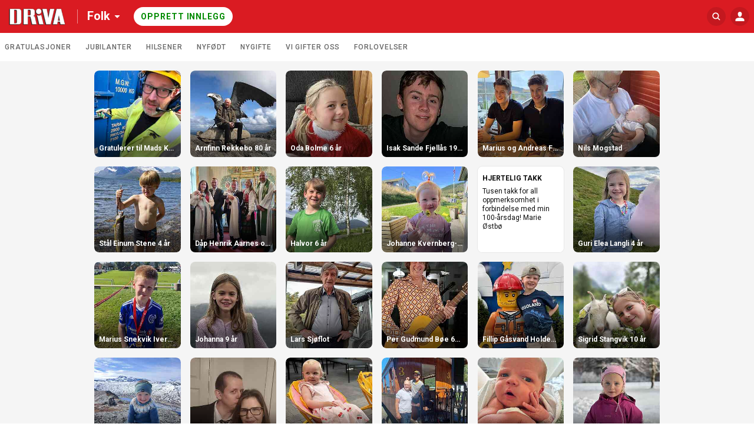

--- FILE ---
content_type: text/html; charset=utf-8
request_url: https://folk.driva.no/search?id=201551
body_size: 13507
content:
<!DOCTYPE html>
<html lang="no">
  <head>
    <!-- Google Optimizer -->

    <!-- End Google Optimizer -->

    <!-- Google Tag Manager -->

    <!-- End Google Tag Manager -->

    <!-- MBL Analytics -->

    <!-- End MBL Analytics -->

    <meta charset="utf-8">
    <meta http-equiv="X-UA-Compatible" content="IE=edge">
    <meta name="viewport" content="width=device-width, initial-scale=1">

      <title>Hilsninger og gratulasjoner | Folk</title>


      <meta name="description" content="Del dine gratulasjoner, hilsninger, feiringer og bilder – der øyeblikk møtes.">

    <!-- FB open graph tags -->
<meta property="fb:app_id"      content="1353866664653129" />
<meta property="og:url"         content="https://folk.driva.no/" />
<meta property="og:type"        content="website" />
<meta property="og:title"       content="Driva" />
<meta property="og:description" content="Nettsiden for FOLK på åa.no og i Driva, en samling av Personalia-annonser, hilsninger og annet." />
<meta property="og:image"       content="https://imgs.innocode-cdn.com/api/v1/img/resize?url=https%3A%2F%2Fhilsninger-production.s3.amazonaws.com%2Fuploads%2Fnewspaper%2Flogo%2F16%2Foriginal.jpg%3Fv%3D63678469325&height=500&access_token=eyJhbGciOiJIUzI1NiIsInR5cCI6IkpXVCJ9.[base64].4uXlkMQ3jPEQ52jCjZrdBkScdnWSSiVCrFU51p3yZPs" />
<meta property="og:image:width" content="290" />
<meta property="og:image:height" content="290" />

    <link href="https://fonts.googleapis.com/css?family=Roboto:300,400,500,700&amp;subset=cyrillic,cyrillic-ext,latin-ext" rel="stylesheet">

    <link rel="stylesheet" href="/css/app-ebe10fbe2a193f1a1cabba1f183f0cd8.css?vsn=d">

<!-- iOS -->
<link rel="apple-touch-icon" sizes="152x152" href="https://superlocal-production.s3.eu-west-1.amazonaws.com/uploads/clients/header_style/a97c8a72-36ee-406b-8d4d-2aa8808b2b29/favicon/favicon-152.png">
<link rel="apple-touch-icon" sizes="167x167" href="https://superlocal-production.s3.eu-west-1.amazonaws.com/uploads/clients/header_style/a97c8a72-36ee-406b-8d4d-2aa8808b2b29/favicon/favicon-167.png">
<link rel="apple-touch-icon" sizes="180x180" href="https://superlocal-production.s3.eu-west-1.amazonaws.com/uploads/clients/header_style/a97c8a72-36ee-406b-8d4d-2aa8808b2b29/favicon/favicon-180.png">

<!-- Android -->
<link rel="shortcut icon" sizes="196x196" href="https://superlocal-production.s3.eu-west-1.amazonaws.com/uploads/clients/header_style/a97c8a72-36ee-406b-8d4d-2aa8808b2b29/favicon/favicon-196.png">

<!-- generics -->
<link rel="icon" type="image/png" sizes="192x192" href="https://superlocal-production.s3.eu-west-1.amazonaws.com/uploads/clients/header_style/a97c8a72-36ee-406b-8d4d-2aa8808b2b29/favicon/favicon-192.png">
<link rel="icon" type="image/png" sizes="32x32" href="https://superlocal-production.s3.eu-west-1.amazonaws.com/uploads/clients/header_style/a97c8a72-36ee-406b-8d4d-2aa8808b2b29/favicon/favicon-32.png"/>

    <!-- branding css -->
<style>
  .hr-brand--color__inactive,
  .hr-brand--color__inactive:link,
  .hr-brand--color__inactive:visited,
  .hr-brand--color,
  .hr-brand--color:link,
  .hr-brand--color:visited,
  .hr-brand--color:hover,
  .hr-brand--color:active,
  .hr-brand--color:focus,
  .hr-brand--color .hr-icon,
  .hr-brand--color:link .hr-icon,
  .hr-brand--color:visited .hr-icon,
  .hr-brand--color:hover .hr-icon,
  .hr-brand--color:active .hr-icon,
  .hr-brand--color:focus .hr-icon,

  button.hr-brand--color__active:not(:disabled):hover,
  button.hr-brand--color__active:not(:disabled):active,
  button.hr-brand--color__active:not(:disabled):focus,
  button.hr-brand--color__active:not(:disabled):hover .hr-icon:not(.hr-icon--no-image),
  button.hr-brand--color__active:not(:disabled):active .hr-icon:not(.hr-icon--no-image),
  button.hr-brand--color__active:not(:disabled):focus .hr-icon:not(.hr-icon--no-image),

  a.hr-brand--color__active:not(:disabled):hover,
  a.hr-brand--color__active:not(:disabled):active,
  a.hr-brand--color__active:not(:disabled):focus,
  a.hr-brand--color__active:not(:disabled):hover .hr-icon:not(.hr-icon--no-image),
  a.hr-brand--color__active:not(:disabled):active .hr-icon:not(.hr-icon--no-image),
  a.hr-brand--color__active:not(:disabled):focus .hr-icon:not(.hr-icon--no-image),

  label.hr-brand--color__active:not([class*="__disabled"]):hover,
  label.hr-brand--color__active:not([class*="__disabled"]):active,
  label.hr-brand--color__active:not([class*="__disabled"]):focus,
  label.hr-brand--color__active:not([class*="__disabled"]):hover .hr-icon:not(.hr-icon--no-image),
  label.hr-brand--color__active:not([class*="__disabled"]):active .hr-icon:not(.hr-icon--no-image),
  label.hr-brand--color__active:not([class*="__disabled"]):focus .hr-icon:not(.hr-icon--no-image),

  span.hr-brand--color__active:not([class*="__disabled"]):hover,
  span.hr-brand--color__active:not([class*="__disabled"]):active,
  span.hr-brand--color__active:not([class*="__disabled"]):focus,
  span.hr-brand--color__active:not([class*="__disabled"]):hover .hr-icon:not(.hr-icon--no-image),
  span.hr-brand--color__active:not([class*="__disabled"]):active .hr-icon:not(.hr-icon--no-image),
  span.hr-brand--color__active:not([class*="__disabled"]):focus .hr-icon:not(.hr-icon--no-image),

  .hr-dropdown:focus > .hr-brand--color__active:not(:disabled),
  [class*="header__invert"] .hr-brand--color__header__active:hover,
  [class*="header__invert"] .hr-brand--color__header__active:active,
  [class*="header__invert"] .hr-brand--color__header__active:focus,
  [class*="header__invert"] .hr-brand--color__header__active:hover .hr-icon,
  [class*="header__invert"] .hr-brand--color__header__active:active .hr-icon,
  [class*="header__invert"] .hr-brand--color__header__active:focus .hr-icon,
  [class*="header__invert"] .hr-dropdown.open .hr-brand--color__header__active,
  [class*="header__invert"] .hr-dropdown.open .hr-brand--color__header__active .hr-icon,

  input.hr-brand-color__uploader-input:focus ~ .hr-brand-color__uploader-container .hr-brand-color__uploader-label:not(:disabled),
  input.hr-brand-color__uploader-input:focus ~ .hr-brand-color__uploader-container .hr-brand-color__uploader-label:not(:disabled) .hr-icon {
    color: rgb(200, 61, 41) !important;
  }

  .hr-brand--background,
  .hr-brand--background:link,
  .hr-brand--background:visited,
  .hr-brand--background:hover,
  .hr-brand--background:active,
  .hr-brand--background:focus,
  input[type=checkbox]:checked + label > .hr-brand--check,
  [class*="header__default"].hr-brand--background__header,
  [class*="header__invert"] .hr-brand--background__header  {
    background-color: rgb(200, 61, 41) !important;
  }

  .hr-brand--pseudo-element:after,
  .hr-brand--pseudo-element__active:hover:after,
  .hr-brand--pseudo-element__active:active:after,
  .hr-brand--pseudo-element__active:focus:after,
  .hr-brand--pseudo-element__active.hr-publication-channel--option-checked:after,
  .hr-brand--pseudo-element__active.hr-sidebar--item-link__active:after {
    border-color: rgb(200, 61, 41) !important;
  }

  .hr-brand--color-transparent {
    color: rgba(200, 61, 41, .2) !important;
  }

  .hr-brand--color__inactive:hover,
  .hr-brand--color__inactive:active,
  .hr-brand--color__inactive:focus {
    color: #0f0f0f !important;
  }

</style>
  </head>

  <body data-locale="no" class="">
    
    <!-- JS polyfills -->
    <script src='/js/polyfills-05604af2601fb9371b66455c994f401b.js?vsn=d'></script>

    <!-- Google Tag Manager (noscript) -->

    <!-- End Google Tag Manager (noscript) -->

    <div id="fb-root"></div>

    <script>
      let FBinitialized = false;

      (function(d, s, id) {
        var js, fjs = d.getElementsByTagName(s)[0];
        if (d.getElementById(id)) return;
        js = d.createElement(s); js.id = id;
        js.src = "https://connect.facebook.net/nb_NO/sdk.js#xfbml=1&version=v3.0&appId=1353866664653129";
        fjs.parentNode.insertBefore(js, fjs);
      }(document, 'script', 'facebook-jssdk'));

      window.fbAsyncInit = function() {
        FB.init({
          appId            : "1353866664653129",
          autoLogAppEvents : true,
          xfbml            : true,
          version          : 'v3.0'
        });

        FBinitialized = true;
      }
    </script>

    <!-- Google places -->
    <script type="text/javascript" src="https://maps.googleapis.com/maps/api/js?key=AIzaSyAy8MAgfAv87gOm3kZx3AWp4ibsECx-8zA&libraries=places"></script>


<section class="hr-dialog--page" id="js-outdated" style="display:none;">
  <div class="hr-dialog hr-dialog__outdated">
    <div class="hr-dialog--body">
      <div aria-live="polite">
        <h1 class="hr-dialog--title">
          <svg class="hr-icon hr-icon__biggest"><use xlink:href="/icons/colorful-icons.svg#icon--info"></use></svg>
Merk
        </h1>

        <p class="hr-dialog--paragraph">Din nettleser er for gammel, eller ikke støttet. For å se innholdet på denne på denne siden riktig må du oppdatere nettleseren eller installere en ny.</p>
      </div>
      <p class="hr-dialog--paragraph">
        <a href="http://browsehappy.com/" target="_blank" rel="noopener noreferrer">
Oppdater nettleseren
          <span class="hr-visually-hidden">(åpnes i ny fane)</span>
        </a>
      </p>
    </div>
  </div>
</section>


    <header style="background-color: #da1b22" class="hr-uni-header js-header hr-uni-header__default">
      <div class="hr-uni-header--content">
<a class="hr-uni-skip-navigation" href="#main_content">
Avbryt og gå til hovedinnhold
</a>
        <div class="hr-uni-header--action-wrapper hr-uni-header--action-wrapper__main">
<a class="hr-uni-header--logo-wrapper" href="https://www.driva.no">
<image alt="Forsiden" class="hr-uni-header--logo hr-uni-header--logo-desktop" src="https://superlocal-production.s3.eu-west-1.amazonaws.com/uploads/clients/header_style/a97c8a72-36ee-406b-8d4d-2aa8808b2b29/logo_desktop/Screen_Shot_2021-04-01_at_10.57.40_AM.png">
<image alt="Forsiden" class="hr-uni-header--logo hr-uni-header--logo-mobile" src="https://superlocal-production.s3.eu-west-1.amazonaws.com/uploads/clients/header_style/a97c8a72-36ee-406b-8d4d-2aa8808b2b29/logo_mobile/Driva_1_.png">
</a>

  <nav aria-labelledby="service_menu_label">

    <div id="service_menu_label" class="hr-visually-hidden">Tjenestemeny</div>

    <div class="hr-uni-dropdown hr-uni-header--service-wrapper">
      <button type="button" class="js-dropdown-trigger js-dropdown-extended hr-uni-button hr-uni-button__text hr-uni-dropdown--title" aria-labelledby="service_menu_label service_menu_value" aria-haspopup="menu" aria-expanded="false">
        <span id="service_menu_value">Folk</span>
        <svg class="hr-uni-icon hr-uni-dropdown--icon"><use xlink:href="/icons/icons.svg#icon--arrow-select"></use></svg>
      </button>

      <ul class="js-dropdown--menu hr-uni-dropdown--menu hr-uni-dropdown--menu__ltr" aria-labelledby="service_menu_label" role="menu">

          <li
            class="hr-uni-dropdown--item hr-uni-dropdown--item__main hr-uni-dropdown--item__section-1" role="none">
<a class="hr-uni-dropdown--item-link" href="https://folk.driva.no" rel="noopener noreferrer" role="menuitem">
              <div class="hr-uni-dropdown--item-title">Folk</div>

</a>
          </li>

          <li
            class="hr-uni-dropdown--item hr-uni-dropdown--item__main hr-uni-dropdown--item__section-1" role="none">
<a class="hr-uni-dropdown--item-link" href="https://torg.driva.no" rel="noopener noreferrer" role="menuitem">
              <div class="hr-uni-dropdown--item-title">Torg</div>

</a>
          </li>

          <li
            class="hr-uni-dropdown--item hr-uni-dropdown--item__main hr-uni-dropdown--item__section-1" role="none">
<a class="hr-uni-dropdown--item-link" href="https://www.driva.no" rel="noopener noreferrer" role="menuitem">
              <div class="hr-uni-dropdown--item-title">Nyheter</div>

</a>
          </li>


        <!-- Download app links -->

      </ul>

    </div>
  </nav>

<div class="hr-uni-header--cta-wrapper">

<a class="hr-uni-button hr-uni-button__cta hr-uni-header--cta hr-uni-header--cta-desktop" href="/categories">

Opprett innlegg

</a>
<a class="hr-uni-button hr-uni-button__cta hr-uni-header--cta hr-uni-button__icon hr-uni-header--cta-mobile" href="/categories">
      <!-- Visually hidden label for assistive technologies purposes -->
      <span class="hr-visually-hidden">

Opprett innlegg

      </span>
      <svg class="hr-uni-icon"><use xlink:href="/icons/icons.svg#icon--plus-unified-header"></use></svg>
</a>

</div>

        </div>
<div class="hr-uni-header--action-wrapper hr-uni-header--action-wrapper__search hr-uni-search">
<form action="/search" class="hr-uni-search--form" method="get">


    <div class="hr-uni-search--input-container" style="background-color: #da1b22">
<input aria-labelledby="search_button" autocomplete="off" class="hr-js-input hr-uni-search--input" id="q" name="q" placeholder="Søk Folk" type="search">
      <div class="hr-uni-search--background"></div>
      
      <button type="submit" id="search_button" class="hr-uni-search--button">
        <svg class="hr-uni-icon hr-uni-icon--search" width="24" height="24" viewBox="0 0 24 24" xmlns="http://www.w3.org/2000/svg">
          <path fill-rule="evenodd" clip-rule="evenodd" d="M10.6667 17.3333C6.98477 17.3333 4 14.3486 4 10.6667C4 6.98477 6.98477 4 10.6667 4C14.3486 4 17.3333 6.98477 17.3333 10.6667C17.3333 12.1469 16.8509 13.5144 16.0348 14.6206L19.3738 17.9596C19.7643 18.3501 19.7643 18.9832 19.3738 19.3738C18.9832 19.7643 18.3501 19.7643 17.9596 19.3738L14.6206 16.0348C13.5144 16.8509 12.1469 17.3333 10.6667 17.3333ZM15.3333 10.6667C15.3333 13.244 13.244 15.3333 10.6667 15.3333C8.08934 15.3333 6 13.244 6 10.6667C6 8.08934 8.08934 6 10.6667 6C13.244 6 15.3333 8.08934 15.3333 10.6667Z"/>
        </svg>
        <!-- Visually hidden label for assistive technologies purposes -->
        <span class="hr-uni-visually-hidden">Søk Folk</span>
      </button>
<a class="hr-uni-search--clear" href="/search?id=201551">
        <svg class="hr-uni-icon"><use xlink:href="/icons/icons.svg#icon--close-search"></use></svg>
        <!-- Visually hidden label for assistive technologies purposes -->
        <span class="hr-uni-visually-hidden">Fjern</span>
</a>
    </div>
</form>
</div>

<div class="hr-uni-header--action-wrapper hr-uni-header--action-wrapper__profile">
  
  <nav aria-labelledby="site_menu_label">
    <!-- Visually hidden label for assistive technologies purposes -->
    <div id="site_menu_label" class="hr-uni-visually-hidden">Navigasjon for hovedsiden</div>

    <div class="hr-uni-dropdown hr-uni-dropdown__user-menu">
      <button type="button" class="js-dropdown-trigger js-dropdown-extended hr-uni-button hr-uni-button__icon hr-uni-dropdown--title" aria-labelledby="site_menu_label" aria-haspopup="menu" aria-expanded="false">





         <svg class="hr-uni-icon hr-uni-icon--user" width="24" height="24" viewBox="0 0 24 24" xmlns="http://www.w3.org/2000/svg">
          <path fill-rule="evenodd" clip-rule="evenodd" d="M15.4091 7.64478C15.4091 9.74183 14.3248 12.6914 12 12.6914C9.67517 12.6914 8.59091 9.8544 8.59091 7.64478C8.59091 5.43515 10.1172 4 12 4C13.8828 4 15.4091 5.54773 15.4091 7.64478ZM4.9 20C4.67909 20 4.5 19.8575 4.5 19.6366V17.8768C4.5 15.3933 7.85786 14.0285 12 14.0285C16.1421 14.0285 19.5 15.3643 19.5 17.8768V19.6005C19.5 19.8214 19.3209 20 19.1 20H4.9Z" />
        </svg>
      </button>

      <ul class="js-dropdown--menu hr-uni-dropdown--menu hr-uni-dropdown--menu__rtl" aria-labelledby="site_menu_label" role="menu">

        <!-- Profile settings -->

        <!-- My publications -->
        <li class="hr-uni-dropdown--item hr-uni-dropdown--item__main" role="none">
<a class="hr-uni-dropdown--item-link hr-uni-dropdown--item-link-with-icon" href="/user/publications" role="menuitem">
            <div class="hr-uni-dropdown--item-icon">
              <svg class="hr-uni-icon"><use xlink:href="/icons/icons.svg#icon--my-publications-unified-header"></use></svg>
            </div>
            <div class="hr-uni-dropdown--item-text-content">
              <div class="hr-uni-dropdown--item-title">
Mine innlegg
              </div>
              <div class="hr-uni-dropdown--item-subtitle">Rediger og lag nye</div>
            </div>
</a>
        </li>

        <!-- Authentication -->
        <li class="hr-uni-dropdown--item hr-uni-dropdown--item__main" role="none">

<a class="hr-uni-dropdown--item-link hr-uni-dropdown--item-link-with-icon" href="/auth/login?return=%2Fsearch%3Fid%3D201551" rel="noopener noreferrer" role="menuitem">
              <div class="hr-uni-dropdown--item-icon">
                <svg class="hr-uni-icon"><use xlink:href="/icons/icons.svg#icon--log-in"></use></svg>
              </div>
              <div class="hr-uni-dropdown--item-title">Logg inn</div>
</a>

        </li>
        
        <!-- About Us -->

        <!-- Contribute -->

        <!-- Feedback -->

        <!-- Accessibility -->

        <!-- Advertising -->

        <!-- Privacy Policy -->

          <li class="hr-uni-dropdown--item hr-uni-dropdown--item__small" role="none">

<a class="hr-uni-dropdown--item-link" href="https://driva.alda.no/personvern?0&amp;aviskode=DR" rel="noopener noreferrer" role="menuitem" target="_blank">
Personvernerklæring
</a>

          </li>

        <!-- Terms of Use -->
        <li class="hr-uni-dropdown--item hr-uni-dropdown--item__small" role="none">

<a class="hr-uni-dropdown--item-link" href="/terms_and_conditions" role="menuitem">
Vilkår
</a>

        </li>

        <!-- Company name -->

      </ul>
    </div>

  </nav>
  
</div>

      </div>
    </header>

    <main role="main" id="main_content" class="js-main hr-main hr-uni-skip-navigation--main-content">

<nav class="hr-uni-subheader" aria-label="Kategorivelger">
  <div class="hr-uni-subheader--content hr-js-subheader-scroll">

    <div class="hr-uni-subheader--list-wrapper hr-js-subheader-scroll-overflow-cont">

      <ul class="hr-uni-subheader--list">

          <li class="hr-uni-subheader--list-item">
<a class="hr-uni-subheader--link" href="/categories/158/publications">
Gratulasjoner
</a>
          </li>

          <li class="hr-uni-subheader--list-item">
<a class="hr-uni-subheader--link" href="/categories/173/publications">
Jubilanter
</a>
          </li>

          <li class="hr-uni-subheader--list-item">
<a class="hr-uni-subheader--link" href="/categories/175/publications">
Hilsener
</a>
          </li>

          <li class="hr-uni-subheader--list-item">
<a class="hr-uni-subheader--link" href="/categories/157/publications">
Nyfødt
</a>
          </li>

          <li class="hr-uni-subheader--list-item">
<a class="hr-uni-subheader--link" href="/categories/174/publications">
Nygifte
</a>
          </li>

          <li class="hr-uni-subheader--list-item">
<a class="hr-uni-subheader--link" href="/categories/177/publications">
Vi gifter oss
</a>
          </li>

          <li class="hr-uni-subheader--list-item">
<a class="hr-uni-subheader--link" href="/categories/176/publications">
Forlovelser
</a>
          </li>

      </ul>

    </div>

    <div class="hr-uni-subheader--nav">
      <button type="button" class="hr-uni-subheader--prev hr-js-subheader-scroll-prev">
        <svg class="hr-uni-icon hr-uni-icon--back hr-uni-icon__hint"><use xlink:href="/icons/icons.svg#icon--arrow-view-more"></use></svg>
        <span class="hr-uni-visually-hidden">Scroll tilbake</span>
      </button>
      <button type="button" class="hr-uni-subheader--next hr-js-subheader-scroll-next">
        <svg class="hr-uni-icon hr-uni-icon__hint"><use xlink:href="/icons/icons.svg#icon--arrow-view-more"></use></svg>
        <span class="hr-uni-visually-hidden">Scroll videre</span>
      </button>
    </div>

  </div>
</nav>


<div class="hr-page--publication-index">

  <div class="hr-page--publication-content cs-page--publication-content">

    <section>

        <h1 class="hr-visually-hidden">Folk innlegg</h1>

      <h2 class="hr-visually-hidden">Søkeresultat</h2>

        <div class="hr-publications--list cs-publications--list cs-publications--item-wrapper-one-size" id="hr-publications-container" role="list" data-total-pages="2" >


<div class="hr-publications--item " role="listitem">
<a href="/publications/268453">


<img alt="" class="hr-publications--item-image" src="https://imgs.innocode-cdn.com/api/v1/img/crop?url=https%3A%2F%2Fhilsninger-production.s3.amazonaws.com%2Fuploads%2Fpublication%2Fpictures%2F3ca5ed96-ae23-4d49-879e-17fbf0891ac3%2Foriginal.PNG%3Fv%3D63933975978&amp;width=290&amp;height=290&amp;gravity=smart&amp;quality=30&amp;format=jpg&amp;access_token=eyJhbGciOiJIUzI1NiIsInR5cCI6IkpXVCJ9.[base64].1JXjYwHDj9St2uPyD73OjBQ82b3XqE7TdD_yiJGeSCw">


  <h3 class="hr-publications--item-title">
Gratulerer til Mads Kvande – Årets Dekksbas 2025!
  </h3>

</a>
</div>




<div class="hr-publications--item " role="listitem">
<a href="/publications/267637">


<img alt="" class="hr-publications--item-image" src="https://imgs.innocode-cdn.com/api/v1/img/crop?url=https%3A%2F%2Fhilsninger-production.s3.amazonaws.com%2Fuploads%2Fpublication%2Fpictures%2F8f50f679-2895-49b2-909c-e98b5fd2a4ab%2Foriginal.jpeg%3Fv%3D63932540931&amp;width=290&amp;height=290&amp;gravity=smart&amp;quality=30&amp;format=jpg&amp;access_token=eyJhbGciOiJIUzI1NiIsInR5cCI6IkpXVCJ9.[base64].X2CFqO-cWUWvL_n5KIt9lAlnoS3GYrvcXETteJkyJko">


  <h3 class="hr-publications--item-title">
Arnfinn Rekkebo 80 år
  </h3>

</a>
</div>




<div class="hr-publications--item " role="listitem">
<a href="/publications/267288">


<img alt="" class="hr-publications--item-image" src="https://imgs.innocode-cdn.com/api/v1/img/crop?url=https%3A%2F%2Fhilsninger-production.s3.amazonaws.com%2Fuploads%2Fpublication%2Fpictures%2F393accbd-622c-48dc-b0fd-d2bc58066ca8%2Foriginal.jpeg%3Fv%3D63932014489&amp;width=290&amp;height=290&amp;gravity=smart&amp;quality=30&amp;format=jpg&amp;access_token=eyJhbGciOiJIUzI1NiIsInR5cCI6IkpXVCJ9.[base64].rkfE8julUAMXz4SBS0mch-xGg4PZzeKRut4Uonj-96s">


  <h3 class="hr-publications--item-title">
Oda Bolme 6 år
  </h3>

</a>
</div>




<div class="hr-publications--item " role="listitem">
<a href="/publications/265921">


<img alt="" class="hr-publications--item-image" src="https://imgs.innocode-cdn.com/api/v1/img/crop?url=https%3A%2F%2Fhilsninger-production.s3.amazonaws.com%2Fuploads%2Fpublication%2Fpictures%2Ff29c62e7-cb61-43df-9bd0-8dabce0614d3%2Foriginal.jpeg%3Fv%3D63930126371&amp;width=290&amp;height=290&amp;gravity=smart&amp;quality=30&amp;format=jpg&amp;access_token=eyJhbGciOiJIUzI1NiIsInR5cCI6IkpXVCJ9.[base64].h8L-XZK2MnbN7uDXDGDJgPjq-z7GXXBfKbcrqw16irg">


  <h3 class="hr-publications--item-title">
Isak Sande Fjellås 19 år
  </h3>

</a>
</div>




<div class="hr-publications--item " role="listitem">
<a href="/publications/265846">


<img alt="" class="hr-publications--item-image" src="https://imgs.innocode-cdn.com/api/v1/img/crop?url=https%3A%2F%2Fhilsninger-production.s3.amazonaws.com%2Fuploads%2Fpublication%2Fpictures%2F06e2e1c9-1990-46d2-945c-1cee2804fe9d%2Foriginal.jpg%3Fv%3D63930038359&amp;width=290&amp;height=290&amp;gravity=smart&amp;quality=30&amp;format=jpg&amp;access_token=eyJhbGciOiJIUzI1NiIsInR5cCI6IkpXVCJ9.[base64].yleCO9tkvJ9Mc0NpyFJ3BTFSrIhrXz594zQHDjqTjFs">


  <h3 class="hr-publications--item-title">
Marius og Andreas Fjærvik 19 år
  </h3>

</a>
</div>




<div class="hr-publications--item " role="listitem">
<a href="/publications/265728">


<img alt="" class="hr-publications--item-image" src="https://imgs.innocode-cdn.com/api/v1/img/crop?url=https%3A%2F%2Fhilsninger-production.s3.amazonaws.com%2Fuploads%2Fpublication%2Fpictures%2F3ec3b139-ec08-4599-91b5-61bc997d2831%2Foriginal.jpeg%3Fv%3D63929926387&amp;width=290&amp;height=290&amp;gravity=smart&amp;quality=30&amp;format=jpg&amp;access_token=eyJhbGciOiJIUzI1NiIsInR5cCI6IkpXVCJ9.[base64].Wxuh4PgPngI4EBb-Mtzt3uu3d68l1UihOcCF12cuW-Y">


  <h3 class="hr-publications--item-title">
Nils Mogstad
  </h3>

</a>
</div>




<div class="hr-publications--item " role="listitem">
<a href="/publications/265267">


<img alt="" class="hr-publications--item-image" src="https://imgs.innocode-cdn.com/api/v1/img/crop?url=https%3A%2F%2Fhilsninger-production.s3.amazonaws.com%2Fuploads%2Fpublication%2Fpictures%2Fbb7f6ce9-39e1-43c9-a2eb-16dd7fa589f0%2Foriginal.jpg%3Fv%3D63929319625&amp;width=290&amp;height=290&amp;gravity=smart&amp;quality=30&amp;format=jpg&amp;access_token=eyJhbGciOiJIUzI1NiIsInR5cCI6IkpXVCJ9.[base64].S-HxWd-bxLXTLMtAOGPPOl8NGnNSZAvS56YyHduKZjo">


  <h3 class="hr-publications--item-title">
Stål Einum Stene 4 år
  </h3>

</a>
</div>




<div class="hr-publications--item " role="listitem">
<a href="/publications/264582">


<img alt="" class="hr-publications--item-image" src="https://imgs.innocode-cdn.com/api/v1/img/crop?url=https%3A%2F%2Fhilsninger-production.s3.amazonaws.com%2Fuploads%2Fpublication%2Fpictures%2F59f18bd8-e5b9-4b57-b19d-802ff7e1ae43%2Foriginal.jpeg%3Fv%3D63928377528&amp;width=290&amp;height=290&amp;gravity=smart&amp;quality=30&amp;format=jpg&amp;access_token=eyJhbGciOiJIUzI1NiIsInR5cCI6IkpXVCJ9.[base64].JY105OaeZqoazIryo1AA0kZMSgxw6dNKngz2ZN6YL8U">


  <h3 class="hr-publications--item-title">
Dåp Henrik Aarnes og Håkon Grendstadbakk
  </h3>

</a>
</div>




<div class="hr-publications--item " role="listitem">
<a href="/publications/263702">


<img alt="" class="hr-publications--item-image" src="https://imgs.innocode-cdn.com/api/v1/img/crop?url=https%3A%2F%2Fhilsninger-production.s3.amazonaws.com%2Fuploads%2Fpublication%2Fpictures%2Fc3bd66b2-d7e7-4d5f-b3b2-4577a138fcb8%2Foriginal.JPG%3Fv%3D63927390303&amp;width=290&amp;height=290&amp;gravity=smart&amp;quality=30&amp;format=jpg&amp;access_token=eyJhbGciOiJIUzI1NiIsInR5cCI6IkpXVCJ9.[base64].FZkGun_bEtFH2ZyKPEPpwQhp0wrW99YulYEflYNJne0">


  <h3 class="hr-publications--item-title">
Halvor 6 år
  </h3>

</a>
</div>




<div class="hr-publications--item " role="listitem">
<a href="/publications/263596">


<img alt="" class="hr-publications--item-image" src="https://imgs.innocode-cdn.com/api/v1/img/crop?url=https%3A%2F%2Fhilsninger-production.s3.amazonaws.com%2Fuploads%2Fpublication%2Fpictures%2F110181cd-a9b7-4107-8321-f708359746d5%2Foriginal.jpeg%3Fv%3D63927222380&amp;width=290&amp;height=290&amp;gravity=smart&amp;quality=30&amp;format=jpg&amp;access_token=eyJhbGciOiJIUzI1NiIsInR5cCI6IkpXVCJ9.[base64].RlEx3aZGsVsDELQlnlNgSW3hwoP-DOnvwNWoX84lo98">


  <h3 class="hr-publications--item-title">
Johanne Kvernberg-Solvik 2 år
  </h3>

</a>
</div>




<div class="hr-publications--item hr-publications--item__no-image" role="listitem">
<a href="/publications/263607">



  <div class="hr-publications--item-content">
    <h3 class="hr-publications--item-title">HJERTELIG TAKK</h3>
    <div class="hr-publications--item-text js-text-truncate" data-max-length="100">Tusen takk for all oppmerksomhet i forbindelse med min 100-årsdag! 
Marie Østbø</div>
  </div>

</a>
</div>




<div class="hr-publications--item " role="listitem">
<a href="/publications/263489">


<img alt="" class="hr-publications--item-image" src="https://imgs.innocode-cdn.com/api/v1/img/crop?url=https%3A%2F%2Fhilsninger-production.s3.amazonaws.com%2Fuploads%2Fpublication%2Fpictures%2F11064429-425e-4847-9455-5ad4d6a3d284%2Foriginal.jpeg%3Fv%3D63927091464&amp;width=290&amp;height=290&amp;gravity=smart&amp;quality=30&amp;format=jpg&amp;access_token=eyJhbGciOiJIUzI1NiIsInR5cCI6IkpXVCJ9.[base64].Q7GL0lTLr2YbjeLUnWXLTE0NvFX_8TzMESFlWaKhNZo">


  <h3 class="hr-publications--item-title">
Guri Elea Langli 4 år
  </h3>

</a>
</div>




<div class="hr-publications--item " role="listitem">
<a href="/publications/262529">


<img alt="" class="hr-publications--item-image" src="https://imgs.innocode-cdn.com/api/v1/img/crop?url=https%3A%2F%2Fhilsninger-production.s3.amazonaws.com%2Fuploads%2Fpublication%2Fpictures%2Feab90b12-c3be-4cf9-93e7-3c93f4a89328%2Foriginal.jpg%3Fv%3D63925919020&amp;width=290&amp;height=290&amp;gravity=smart&amp;quality=30&amp;format=jpg&amp;access_token=eyJhbGciOiJIUzI1NiIsInR5cCI6IkpXVCJ9.[base64].sRTxsDy9hhZvuMc0AwuSE746DVAM8HdK0krlkbeMI4g">


  <h3 class="hr-publications--item-title">
Marius Snekvik Iversen 10 år
  </h3>

</a>
</div>




<div class="hr-publications--item " role="listitem">
<a href="/publications/262511">


<img alt="" class="hr-publications--item-image" src="https://imgs.innocode-cdn.com/api/v1/img/crop?url=https%3A%2F%2Fhilsninger-production.s3.amazonaws.com%2Fuploads%2Fpublication%2Fpictures%2F035a3695-32be-4a30-b93f-e082bfc10bb7%2Foriginal.JPG%3Fv%3D63925877587&amp;width=290&amp;height=290&amp;gravity=smart&amp;quality=30&amp;format=jpg&amp;access_token=eyJhbGciOiJIUzI1NiIsInR5cCI6IkpXVCJ9.[base64].bBTTOuieKkidT1iTmkPtdZHtTPAO86nNHJag8KIEoRM">


  <h3 class="hr-publications--item-title">
Johanna 9 år
  </h3>

</a>
</div>




<div class="hr-publications--item " role="listitem">
<a href="/publications/262477">


<img alt="" class="hr-publications--item-image" src="https://imgs.innocode-cdn.com/api/v1/img/crop?url=https%3A%2F%2Fhilsninger-production.s3.amazonaws.com%2Fuploads%2Fpublication%2Fpictures%2F8620b0d1-7894-4613-a1cb-a4d860b46338%2Foriginal.jpeg%3Fv%3D63925849411&amp;width=290&amp;height=290&amp;gravity=smart&amp;quality=30&amp;format=jpg&amp;access_token=eyJhbGciOiJIUzI1NiIsInR5cCI6IkpXVCJ9.[base64].a5atFxB9nh5tDVf7L8Nz5O31pXSzMzifFtOJAoS1npU">


  <h3 class="hr-publications--item-title">
Lars Sjøflot  
  </h3>

</a>
</div>




<div class="hr-publications--item " role="listitem">
<a href="/publications/261858">


<img alt="" class="hr-publications--item-image" src="https://imgs.innocode-cdn.com/api/v1/img/crop?url=https%3A%2F%2Fhilsninger-production.s3.amazonaws.com%2Fuploads%2Fpublication%2Fpictures%2F6a5c3242-aa40-4945-b272-aa4ed2846ae5%2Foriginal.jpeg%3Fv%3D63925255810&amp;width=290&amp;height=290&amp;gravity=smart&amp;quality=30&amp;format=jpg&amp;access_token=eyJhbGciOiJIUzI1NiIsInR5cCI6IkpXVCJ9.[base64].EpX5txxxzpG6VYtUboQOc0S83KMM5kd6dXi6ZxN_gn4">


  <h3 class="hr-publications--item-title">
Per Gudmund Bøe 60 år
  </h3>

</a>
</div>




<div class="hr-publications--item " role="listitem">
<a href="/publications/261629">


<img alt="" class="hr-publications--item-image" src="https://imgs.innocode-cdn.com/api/v1/img/crop?url=https%3A%2F%2Fhilsninger-production.s3.amazonaws.com%2Fuploads%2Fpublication%2Fpictures%2F7cb1093e-3d4d-46b5-9b18-4b022cbb5fe9%2Foriginal.jpeg%3Fv%3D63925016917&amp;width=290&amp;height=290&amp;gravity=smart&amp;quality=30&amp;format=jpg&amp;access_token=eyJhbGciOiJIUzI1NiIsInR5cCI6IkpXVCJ9.[base64].wcW0wixP7EUQx2IoUHKEQaR8aA1vQzL8llt30WMMJUo">


  <h3 class="hr-publications--item-title">
Fillip Gåsvand Holden  5 år
  </h3>

</a>
</div>




<div class="hr-publications--item " role="listitem">
<a href="/publications/259397">


<img alt="" class="hr-publications--item-image" src="https://imgs.innocode-cdn.com/api/v1/img/crop?url=https%3A%2F%2Fhilsninger-production.s3.amazonaws.com%2Fuploads%2Fpublication%2Fpictures%2Fe4a33af5-8ffd-4980-824c-d61a1bd12cb9%2Foriginal.jpg%3Fv%3D63922680245&amp;width=290&amp;height=290&amp;gravity=smart&amp;quality=30&amp;format=jpg&amp;access_token=eyJhbGciOiJIUzI1NiIsInR5cCI6IkpXVCJ9.[base64].nTLNiR_jTLhAnHusWvEAR4y7Id7D9oseiZyM_hyE-4Y">


  <h3 class="hr-publications--item-title">
Sigrid Stangvik 10 år
  </h3>

</a>
</div>




<div class="hr-publications--item " role="listitem">
<a href="/publications/259369">


<img alt="" class="hr-publications--item-image" src="https://imgs.innocode-cdn.com/api/v1/img/crop?url=https%3A%2F%2Fhilsninger-production.s3.amazonaws.com%2Fuploads%2Fpublication%2Fpictures%2F8ff71155-f3a7-4c3e-9e3e-f00e06e46268%2Foriginal.jpeg%3Fv%3D63922674599&amp;width=290&amp;height=290&amp;gravity=smart&amp;quality=30&amp;format=jpg&amp;access_token=eyJhbGciOiJIUzI1NiIsInR5cCI6IkpXVCJ9.[base64].1j5D82fznhDkjjmVL-ryhWk4i82FERfd-UGQPYOsJW8">


  <h3 class="hr-publications--item-title">
Alfred Solem 3 år
  </h3>

</a>
</div>




<div class="hr-publications--item " role="listitem">
<a href="/publications/257987">


<img alt="" class="hr-publications--item-image" src="https://imgs.innocode-cdn.com/api/v1/img/crop?url=https%3A%2F%2Fhilsninger-production.s3.amazonaws.com%2Fuploads%2Fpublication%2Fpictures%2F40822d23-5bc6-4d08-8fbf-ae2d30b100c4%2Foriginal.jpeg%3Fv%3D63920997311&amp;width=290&amp;height=290&amp;gravity=smart&amp;quality=30&amp;format=jpg&amp;access_token=eyJhbGciOiJIUzI1NiIsInR5cCI6IkpXVCJ9.[base64].UO_WHEzWwhyUMTrI16BmrKuxnG-6cBcWGg9wbuznLls">


  <h3 class="hr-publications--item-title">

  </h3>

</a>
</div>




<div class="hr-publications--item " role="listitem">
<a href="/publications/256516">


<img alt="" class="hr-publications--item-image" src="https://imgs.innocode-cdn.com/api/v1/img/crop?url=https%3A%2F%2Fhilsninger-production.s3.amazonaws.com%2Fuploads%2Fpublication%2Fpictures%2F244576fa-fe4f-4b2b-b016-51eb6c4def9e%2Foriginal.jpeg%3Fv%3D63918775930&amp;width=290&amp;height=290&amp;gravity=smart&amp;quality=30&amp;format=jpg&amp;access_token=eyJhbGciOiJIUzI1NiIsInR5cCI6IkpXVCJ9.[base64].WC1gYqlyiBtQ4Ouuk-wvctNLoFM0c5sK_u2zJfrswjM">


  <h3 class="hr-publications--item-title">
Iben 2 år
  </h3>

</a>
</div>




<div class="hr-publications--item " role="listitem">
<a href="/publications/254108">


<img alt="" class="hr-publications--item-image" src="https://imgs.innocode-cdn.com/api/v1/img/crop?url=https%3A%2F%2Fhilsninger-production.s3.amazonaws.com%2Fuploads%2Fpublication%2Fpictures%2Fd0f02fe8-89e3-4944-ae9c-41b90fd1260a%2Foriginal.jpg%3Fv%3D63916000919&amp;width=290&amp;height=290&amp;gravity=smart&amp;quality=30&amp;format=jpg&amp;access_token=eyJhbGciOiJIUzI1NiIsInR5cCI6IkpXVCJ9.[base64].H_7wkvUszbfPi_fBDnyCehX_gC4JOIFLV9mRrsQYwuQ">


  <h3 class="hr-publications--item-title">
Erik Røen 60 år
  </h3>

</a>
</div>




<div class="hr-publications--item " role="listitem">
<a href="/publications/256556">


<img alt="" class="hr-publications--item-image" src="https://imgs.innocode-cdn.com/api/v1/img/crop?url=https%3A%2F%2Fhilsninger-production.s3.amazonaws.com%2Fuploads%2Fpublication%2Fpictures%2Fe87690b0-7a76-4211-97bc-5ac0fb611a2d%2Foriginal.jpeg%3Fv%3D63918833185&amp;width=290&amp;height=290&amp;gravity=smart&amp;quality=30&amp;format=jpg&amp;access_token=eyJhbGciOiJIUzI1NiIsInR5cCI6IkpXVCJ9.[base64].bNNEXmCYDR3bfbEnqTjpyw1BAZN1NBgbGKAPrUFxbn8">


  <h3 class="hr-publications--item-title">
Odin 
  </h3>

</a>
</div>




<div class="hr-publications--item " role="listitem">
<a href="/publications/256376">


<img alt="" class="hr-publications--item-image" src="https://imgs.innocode-cdn.com/api/v1/img/crop?url=https%3A%2F%2Fhilsninger-production.s3.amazonaws.com%2Fuploads%2Fpublication%2Fpictures%2F53c47ac4-c93b-4afa-a8ec-9978c00adee7%2Foriginal.png%3Fv%3D63918598413&amp;width=290&amp;height=290&amp;gravity=smart&amp;quality=30&amp;format=jpg&amp;access_token=eyJhbGciOiJIUzI1NiIsInR5cCI6IkpXVCJ9.[base64].xB3fR0JP9i8ou9Jha9YeMhZerXzzhiv1w1EZRRSIRB0">


  <h3 class="hr-publications--item-title">
Astrid Sæter Heggset 3 år
  </h3>

</a>
</div>




<div class="hr-publications--item " role="listitem">
<a href="/publications/256291">


<img alt="" class="hr-publications--item-image" src="https://imgs.innocode-cdn.com/api/v1/img/crop?url=https%3A%2F%2Fhilsninger-production.s3.amazonaws.com%2Fuploads%2Fpublication%2Fpictures%2F6d48bea1-bd82-4f52-8184-48ae9cc1e67b%2Foriginal.jpg%3Fv%3D63918498470&amp;width=290&amp;height=290&amp;gravity=smart&amp;quality=30&amp;format=jpg&amp;access_token=eyJhbGciOiJIUzI1NiIsInR5cCI6IkpXVCJ9.[base64].uijqA0N73A0EFQ192lT1MD0d7v54ocjBrbfIO_nSv2U">


  <h3 class="hr-publications--item-title">
Diamantbryllup 3.juli -25
  </h3>

</a>
</div>




<div class="hr-publications--item " role="listitem">
<a href="/publications/255788">


<img alt="" class="hr-publications--item-image" src="https://imgs.innocode-cdn.com/api/v1/img/crop?url=https%3A%2F%2Fhilsninger-production.s3.amazonaws.com%2Fuploads%2Fpublication%2Fpictures%2F61195751-5592-4472-9482-ca34b67f7b1b%2Foriginal.jpeg%3Fv%3D63917961684&amp;width=290&amp;height=290&amp;gravity=smart&amp;quality=30&amp;format=jpg&amp;access_token=eyJhbGciOiJIUzI1NiIsInR5cCI6IkpXVCJ9.[base64].bEUKjgQ5O31JoH9z2L92mxrHWd0c7jo9RaeKnfYMYhg">


  <h3 class="hr-publications--item-title">
Mattias Solem 7 år
  </h3>

</a>
</div>




<div class="hr-publications--item " role="listitem">
<a href="/publications/255786">


<img alt="" class="hr-publications--item-image" src="https://imgs.innocode-cdn.com/api/v1/img/crop?url=https%3A%2F%2Fhilsninger-production.s3.amazonaws.com%2Fuploads%2Fpublication%2Fpictures%2F3e37a9f0-9acd-4d16-84ff-20fcc7a40d25%2Foriginal.jpeg%3Fv%3D63917958787&amp;width=290&amp;height=290&amp;gravity=smart&amp;quality=30&amp;format=jpg&amp;access_token=eyJhbGciOiJIUzI1NiIsInR5cCI6IkpXVCJ9.[base64].SW4eRDoEJu7wpNkOnOlVnhUbvkE3UrxYs47BK1HI_a0">


  <h3 class="hr-publications--item-title">
Olai Bolme 3 år
  </h3>

</a>
</div>




<div class="hr-publications--item " role="listitem">
<a href="/publications/256234">


<img alt="" class="hr-publications--item-image" src="https://imgs.innocode-cdn.com/api/v1/img/crop?url=https%3A%2F%2Fhilsninger-production.s3.amazonaws.com%2Fuploads%2Fpublication%2Fpictures%2Fd005b1a4-2456-486b-bcbb-0c903212af27%2Foriginal.jpg%3Fv%3D63918444076&amp;width=290&amp;height=290&amp;gravity=smart&amp;quality=30&amp;format=jpg&amp;access_token=eyJhbGciOiJIUzI1NiIsInR5cCI6IkpXVCJ9.[base64].lXeIwExF2DSBf8Wy_Z7vPkHzDldnhwTWvU9_Wn3nXDY">


  <h3 class="hr-publications--item-title">
Gratulerer kjære Oda! 9 år
  </h3>

</a>
</div>




<div class="hr-publications--item " role="listitem">
<a href="/publications/256112">


<img alt="" class="hr-publications--item-image" src="https://imgs.innocode-cdn.com/api/v1/img/crop?url=https%3A%2F%2Fhilsninger-production.s3.amazonaws.com%2Fuploads%2Fpublication%2Fpictures%2F6f3490fb-f559-4391-81a3-78ac67076e14%2Foriginal.jpeg%3Fv%3D63918273502&amp;width=290&amp;height=290&amp;gravity=smart&amp;quality=30&amp;format=jpg&amp;access_token=eyJhbGciOiJIUzI1NiIsInR5cCI6IkpXVCJ9.[base64].7c4JNs9ug8HpvKQhYbUck7UdrZSKtVnKaXZ2MV7uI3o">


  <h3 class="hr-publications--item-title">
Brage Langli 1 år
  </h3>

</a>
</div>




<div class="hr-publications--item " role="listitem">
<a href="/publications/256029">


<img alt="" class="hr-publications--item-image" src="https://imgs.innocode-cdn.com/api/v1/img/crop?url=https%3A%2F%2Fhilsninger-production.s3.amazonaws.com%2Fuploads%2Fpublication%2Fpictures%2Facb6a79b-48cd-4837-bf3d-e46f27c6f3ee%2Foriginal.jpg%3Fv%3D63918179897&amp;width=290&amp;height=290&amp;gravity=smart&amp;quality=30&amp;format=jpg&amp;access_token=eyJhbGciOiJIUzI1NiIsInR5cCI6IkpXVCJ9.[base64].YXO9YIVZg02Gf2vCkCezXM-xCssWELFOAFzrKDIwPMY">


  <h3 class="hr-publications--item-title">
Jubileum 
  </h3>

</a>
</div>




<div class="hr-publications--item " role="listitem">
<a href="/publications/254537">


<img alt="" class="hr-publications--item-image" src="https://imgs.innocode-cdn.com/api/v1/img/crop?url=https%3A%2F%2Fhilsninger-production.s3.amazonaws.com%2Fuploads%2Fpublication%2Fpictures%2Ffe7df54d-fcda-435f-9874-50aae3bc3724%2Foriginal.jpeg%3Fv%3D63916362901&amp;width=290&amp;height=290&amp;gravity=smart&amp;quality=30&amp;format=jpg&amp;access_token=eyJhbGciOiJIUzI1NiIsInR5cCI6IkpXVCJ9.[base64].IVUi17_xVJGgqQSyAfLZjKNGOA-ZYGwwIy9RdT56nno">


  <h3 class="hr-publications--item-title">
Tove 57 år
  </h3>

</a>
</div>




<div class="hr-publications--item " role="listitem">
<a href="/publications/254059">


<img alt="" class="hr-publications--item-image" src="https://imgs.innocode-cdn.com/api/v1/img/crop?url=https%3A%2F%2Fhilsninger-production.s3.amazonaws.com%2Fuploads%2Fpublication%2Fpictures%2Ffffbc9f6-0c19-4470-bca2-9b316d626c9f%2Foriginal.jpg%3Fv%3D63915904761&amp;width=290&amp;height=290&amp;gravity=smart&amp;quality=30&amp;format=jpg&amp;access_token=eyJhbGciOiJIUzI1NiIsInR5cCI6IkpXVCJ9.[base64].uT6QPg4IgLO6DvyNBMdCkmeNwwTJ6Q_ZVvV0h8p6vWU">


  <h3 class="hr-publications--item-title">
Eilin 1 år
  </h3>

</a>
</div>




<div class="hr-publications--item " role="listitem">
<a href="/publications/255129">


<img alt="" class="hr-publications--item-image" src="https://imgs.innocode-cdn.com/api/v1/img/crop?url=https%3A%2F%2Fhilsninger-production.s3.amazonaws.com%2Fuploads%2Fpublication%2Fpictures%2F7c15ad49-87e6-4d44-a7ed-0a9c74403fff%2Foriginal.jpg%3Fv%3D63917225497&amp;width=290&amp;height=290&amp;gravity=smart&amp;quality=30&amp;format=jpg&amp;access_token=eyJhbGciOiJIUzI1NiIsInR5cCI6IkpXVCJ9.[base64].F9tDvHC2z8NQT137eOS1tyIbcmdpcYKsoEjEkuJC4DU">


  <h3 class="hr-publications--item-title">
Christian Vermøy Stangvik 9 år
  </h3>

</a>
</div>




<div class="hr-publications--item " role="listitem">
<a href="/publications/254068">


<img alt="" class="hr-publications--item-image" src="https://imgs.innocode-cdn.com/api/v1/img/crop?url=https%3A%2F%2Fhilsninger-production.s3.amazonaws.com%2Fuploads%2Fpublication%2Fpictures%2Faa1db229-cd8a-4ac6-9428-70d7e5423763%2Foriginal.jpg%3Fv%3D63915909972&amp;width=290&amp;height=290&amp;gravity=smart&amp;quality=30&amp;format=jpg&amp;access_token=eyJhbGciOiJIUzI1NiIsInR5cCI6IkpXVCJ9.[base64].KHEqtuGZ4y1fms-WMOXuDXkD0SfBv4tJRCmMJtm8XkY">


  <h3 class="hr-publications--item-title">
Daniel 7 år
  </h3>

</a>
</div>




<div class="hr-publications--item " role="listitem">
<a href="/publications/254057">


<img alt="" class="hr-publications--item-image" src="https://imgs.innocode-cdn.com/api/v1/img/crop?url=https%3A%2F%2Fhilsninger-production.s3.amazonaws.com%2Fuploads%2Fpublication%2Fpictures%2F1e6a8af6-407a-4e46-83f0-ebdd1eaf6b27%2Foriginal.jpg%3Fv%3D63915903368&amp;width=290&amp;height=290&amp;gravity=smart&amp;quality=30&amp;format=jpg&amp;access_token=eyJhbGciOiJIUzI1NiIsInR5cCI6IkpXVCJ9.[base64].kVs0N5QH9kqjUHVUqbkOQcoQ-UKGoFT7XCZnwKJbrWI">


  <h3 class="hr-publications--item-title">
Jostein Aasbø 60 år
  </h3>

</a>
</div>




<div class="hr-publications--item " role="listitem">
<a href="/publications/255137">


<img alt="" class="hr-publications--item-image" src="https://imgs.innocode-cdn.com/api/v1/img/crop?url=https%3A%2F%2Fhilsninger-production.s3.amazonaws.com%2Fuploads%2Fpublication%2Fpictures%2F5f686125-282b-4d94-bd68-b7678ba4c490%2Foriginal.jpeg%3Fv%3D63917230071&amp;width=290&amp;height=290&amp;gravity=smart&amp;quality=30&amp;format=jpg&amp;access_token=eyJhbGciOiJIUzI1NiIsInR5cCI6IkpXVCJ9.[base64].pRJXpLY1-6u1xNlX62BXsGFlNPDzGCB0cQYnBvWgCgI">


  <h3 class="hr-publications--item-title">
Grete Norunn Skei - 60 år
  </h3>

</a>
</div>




<div class="hr-publications--item " role="listitem">
<a href="/publications/254061">


<img alt="" class="hr-publications--item-image" src="https://imgs.innocode-cdn.com/api/v1/img/crop?url=https%3A%2F%2Fhilsninger-production.s3.amazonaws.com%2Fuploads%2Fpublication%2Fpictures%2Ffa44fe3c-e4cc-41ce-a499-c30798f650c1%2Foriginal.jpg%3Fv%3D63915905829&amp;width=290&amp;height=290&amp;gravity=smart&amp;quality=30&amp;format=jpg&amp;access_token=eyJhbGciOiJIUzI1NiIsInR5cCI6IkpXVCJ9.[base64].vjsA5KCsQgW-kh0sQFLJKtPyVq6KpeLl60YWLHkGhYg">


  <h3 class="hr-publications--item-title">
Elen Todal Øyen 96 år
  </h3>

</a>
</div>




<div class="hr-publications--item " role="listitem">
<a href="/publications/254060">


<img alt="" class="hr-publications--item-image" src="https://imgs.innocode-cdn.com/api/v1/img/crop?url=https%3A%2F%2Fhilsninger-production.s3.amazonaws.com%2Fuploads%2Fpublication%2Fpictures%2F732b70a4-7401-4849-b714-c1ecf34aa9eb%2Foriginal.jpg%3Fv%3D63915905230&amp;width=290&amp;height=290&amp;gravity=smart&amp;quality=30&amp;format=jpg&amp;access_token=eyJhbGciOiJIUzI1NiIsInR5cCI6IkpXVCJ9.[base64].kgqBUzxUWYHSB0wRTASKkokYiFT4j2l1xhgWTIQegdI">


  <h3 class="hr-publications--item-title">
Tippoldemor Elen 96 år
  </h3>

</a>
</div>




<div class="hr-publications--item " role="listitem">
<a href="/publications/254225">


<img alt="" class="hr-publications--item-image" src="https://imgs.innocode-cdn.com/api/v1/img/crop?url=https%3A%2F%2Fhilsninger-production.s3.amazonaws.com%2Fuploads%2Fpublication%2Fpictures%2Fcf03b5d4-e25f-4c40-8f71-1ee19cb4372e%2Foriginal.jpg%3Fv%3D63916090285&amp;width=290&amp;height=290&amp;gravity=smart&amp;quality=30&amp;format=jpg&amp;access_token=eyJhbGciOiJIUzI1NiIsInR5cCI6IkpXVCJ9.[base64].A1RjdCoudI3n_haiA49a-fuqwsoXYn2MIMKCU0lkmtk">


  <h3 class="hr-publications--item-title">
Reidar Fiske Snekvik 4 år
  </h3>

</a>
</div>




<div class="hr-publications--item " role="listitem">
<a href="/publications/254024">


<img alt="" class="hr-publications--item-image" src="https://imgs.innocode-cdn.com/api/v1/img/crop?url=https%3A%2F%2Fhilsninger-production.s3.amazonaws.com%2Fuploads%2Fpublication%2Fpictures%2Fbd459844-84bb-4073-b74d-2f1e3940a7b8%2Foriginal.jpg%3Fv%3D63915820688&amp;width=290&amp;height=290&amp;gravity=smart&amp;quality=30&amp;format=jpg&amp;access_token=eyJhbGciOiJIUzI1NiIsInR5cCI6IkpXVCJ9.[base64].PxNuE1mdZYLfQ-EubKc8-xGytAlRhipyE_mD06VFuFs">


  <h3 class="hr-publications--item-title">
Sturla Einum Stene 13 år
  </h3>

</a>
</div>




<div class="hr-publications--item " role="listitem">
<a href="/publications/253948">


<img alt="" class="hr-publications--item-image" src="https://imgs.innocode-cdn.com/api/v1/img/crop?url=https%3A%2F%2Fhilsninger-production.s3.amazonaws.com%2Fuploads%2Fpublication%2Fpictures%2F84fcb26e-47fc-41cd-ba38-3dce0e4aee36%2Foriginal.jpeg%3Fv%3D63915721117&amp;width=290&amp;height=290&amp;gravity=smart&amp;quality=30&amp;format=jpg&amp;access_token=eyJhbGciOiJIUzI1NiIsInR5cCI6IkpXVCJ9.[base64].zhSX7d0AtCsqqsKf-XdfSes4waAxL_niGqCcrOqcR48">


  <h3 class="hr-publications--item-title">
Daniel Kvernberg-Solvik 4 år
  </h3>

</a>
</div>




<div class="hr-publications--item " role="listitem">
<a href="/publications/252549">


<img alt="" class="hr-publications--item-image" src="https://imgs.innocode-cdn.com/api/v1/img/crop?url=https%3A%2F%2Fhilsninger-production.s3.amazonaws.com%2Fuploads%2Fpublication%2Fpictures%2F17b3ee86-9ab8-4da1-80a2-7be5eb74362b%2Foriginal.jpeg%3Fv%3D63914100322&amp;width=290&amp;height=290&amp;gravity=smart&amp;quality=30&amp;format=jpg&amp;access_token=eyJhbGciOiJIUzI1NiIsInR5cCI6IkpXVCJ9.[base64].ArD8ndmicgVLk38NZi3snHep4VDSU2a_zs7_Lb8Y5SQ">


  <h3 class="hr-publications--item-title">
Astrid Mork Fiske  6 år
  </h3>

</a>
</div>




<div class="hr-publications--item " role="listitem">
<a href="/publications/252723">


<img alt="" class="hr-publications--item-image" src="https://imgs.innocode-cdn.com/api/v1/img/crop?url=https%3A%2F%2Fhilsninger-production.s3.amazonaws.com%2Fuploads%2Fpublication%2Fpictures%2F9319476d-81a7-44b2-8520-931025aa8e39%2Foriginal.jpeg%3Fv%3D63914303689&amp;width=290&amp;height=290&amp;gravity=smart&amp;quality=30&amp;format=jpg&amp;access_token=eyJhbGciOiJIUzI1NiIsInR5cCI6IkpXVCJ9.[base64].H__9Tgo0MUsAnCeF6-tQsv_L9NYAhxK-CmIeD7N2jpo">


  <h3 class="hr-publications--item-title">
Felix Gåsvand Holden  2 år
  </h3>

</a>
</div>




<div class="hr-publications--item " role="listitem">
<a href="/publications/252258">


<img alt="" class="hr-publications--item-image" src="https://imgs.innocode-cdn.com/api/v1/img/crop?url=https%3A%2F%2Fhilsninger-production.s3.amazonaws.com%2Fuploads%2Fpublication%2Fpictures%2F8e55f315-a007-4a03-bfe8-d795f933eba4%2Foriginal.JPG%3Fv%3D63913763009&amp;width=290&amp;height=290&amp;gravity=smart&amp;quality=30&amp;format=jpg&amp;access_token=eyJhbGciOiJIUzI1NiIsInR5cCI6IkpXVCJ9.[base64].4Hv0UUdcv3As_ILqmfCkf5wljJ__WuyRmHnsGJFtP6s">


  <h3 class="hr-publications--item-title">
Rakel og Ole 11 år
  </h3>

</a>
</div>




<div class="hr-publications--item " role="listitem">
<a href="/publications/252110">


<img alt="" class="hr-publications--item-image" src="https://imgs.innocode-cdn.com/api/v1/img/crop?url=https%3A%2F%2Fhilsninger-production.s3.amazonaws.com%2Fuploads%2Fpublication%2Fpictures%2Fdad1a5a5-568f-47f6-b093-23eb3bdc5c37%2Foriginal.jpg%3Fv%3D63913649922&amp;width=290&amp;height=290&amp;gravity=smart&amp;quality=30&amp;format=jpg&amp;access_token=eyJhbGciOiJIUzI1NiIsInR5cCI6IkpXVCJ9.[base64].vSCHtjq0SOMvUaG5jNvD798nM7iglsoOUY6oQhsriLk">


  <h3 class="hr-publications--item-title">
Mats Edvard Norman Einum 10 år
  </h3>

</a>
</div>




<div class="hr-publications--item " role="listitem">
<a href="/publications/251779">


<img alt="" class="hr-publications--item-image" src="https://imgs.innocode-cdn.com/api/v1/img/crop?url=https%3A%2F%2Fhilsninger-production.s3.amazonaws.com%2Fuploads%2Fpublication%2Fpictures%2Fa93de4b9-7aea-41fc-904f-254274166b2d%2Foriginal.png%3Fv%3D63913213975&amp;width=290&amp;height=290&amp;gravity=smart&amp;quality=30&amp;format=jpg&amp;access_token=eyJhbGciOiJIUzI1NiIsInR5cCI6IkpXVCJ9.[base64].TcRPZXQhkkTwcjIy0NO_l4CTTCHq65Iw9nQiG0a9esI">


  <h3 class="hr-publications--item-title">
Oda Rudolfsen  9 år
  </h3>

</a>
</div>




<div class="hr-publications--item " role="listitem">
<a href="/publications/251342">


<img alt="" class="hr-publications--item-image" src="https://imgs.innocode-cdn.com/api/v1/img/crop?url=https%3A%2F%2Fhilsninger-production.s3.amazonaws.com%2Fuploads%2Fpublication%2Fpictures%2Fcd606be4-5564-4148-87b3-593d6b7987c0%2Foriginal.jpeg%3Fv%3D63912629948&amp;width=290&amp;height=290&amp;gravity=smart&amp;quality=30&amp;format=jpg&amp;access_token=eyJhbGciOiJIUzI1NiIsInR5cCI6IkpXVCJ9.[base64].B7gZaspLa6G31XhsyJ5iBkEswNVMlu3uosAS-v3GDBY">


  <h3 class="hr-publications--item-title">
Amalie 2 år
  </h3>

</a>
</div>




<div class="hr-publications--item " role="listitem">
<a href="/publications/251805">


<img alt="" class="hr-publications--item-image" src="https://imgs.innocode-cdn.com/api/v1/img/crop?url=https%3A%2F%2Fhilsninger-production.s3.amazonaws.com%2Fuploads%2Fpublication%2Fpictures%2F61e7d235-e0fd-445b-bb8c-e0e54b87e23e%2Foriginal.jpeg%3Fv%3D63913229079&amp;width=290&amp;height=290&amp;gravity=smart&amp;quality=30&amp;format=jpg&amp;access_token=eyJhbGciOiJIUzI1NiIsInR5cCI6IkpXVCJ9.[base64].0UTnUrBQxE0WxwTzUOHN-RFEnr-GnDVudMABJdfuk9E">


  <h3 class="hr-publications--item-title">
 Ingrid Lund Halle  5 år
  </h3>

</a>
</div>




<div class="hr-publications--item " role="listitem">
<a href="/publications/251263">


<img alt="" class="hr-publications--item-image" src="https://imgs.innocode-cdn.com/api/v1/img/crop?url=https%3A%2F%2Fhilsninger-production.s3.amazonaws.com%2Fuploads%2Fpublication%2Fpictures%2Faa2193cc-a495-451f-ace5-a65934e69366%2Foriginal.jpg%3Fv%3D63912558874&amp;width=290&amp;height=290&amp;gravity=smart&amp;quality=30&amp;format=jpg&amp;access_token=eyJhbGciOiJIUzI1NiIsInR5cCI6IkpXVCJ9.[base64].AxW_LUhUBQUec9EXUyDKWO9BgWjL9QTrECb5tZyLZlo">


  <h3 class="hr-publications--item-title">
Malin Snekvik Iversen 6 år
  </h3>

</a>
</div>




<div class="hr-publications--item " role="listitem">
<a href="/publications/251157">


<img alt="" class="hr-publications--item-image" src="https://imgs.innocode-cdn.com/api/v1/img/crop?url=https%3A%2F%2Fhilsninger-production.s3.amazonaws.com%2Fuploads%2Fpublication%2Fpictures%2F75582a88-01d8-4646-994d-046c372be8f4%2Foriginal.jpg%3Fv%3D63912485751&amp;width=290&amp;height=290&amp;gravity=smart&amp;quality=30&amp;format=jpg&amp;access_token=eyJhbGciOiJIUzI1NiIsInR5cCI6IkpXVCJ9.[base64].YDfMMg94ntIZUiTw4kxjgFQBbo_bNW4aeDDQIeOpoBs">


  <h3 class="hr-publications--item-title">
Malin Snekvik Iversen 6 år
  </h3>

</a>
</div>




<div class="hr-publications--item " role="listitem">
<a href="/publications/251141">


<img alt="" class="hr-publications--item-image" src="https://imgs.innocode-cdn.com/api/v1/img/crop?url=https%3A%2F%2Fhilsninger-production.s3.amazonaws.com%2Fuploads%2Fpublication%2Fpictures%2Fc955ff8f-5e0f-4eaf-a7f3-2c277821323f%2Foriginal.JPG%3Fv%3D63912480567&amp;width=290&amp;height=290&amp;gravity=smart&amp;quality=30&amp;format=jpg&amp;access_token=eyJhbGciOiJIUzI1NiIsInR5cCI6IkpXVCJ9.[base64].9aNZEp1W5iwwabjoVFKjypp3LBFExapPS6LG0yT4TiY">


  <h3 class="hr-publications--item-title">
Mikkel Bolme 7 år
  </h3>

</a>
</div>




<div class="hr-publications--item " role="listitem">
<a href="/publications/250699">


<img alt="" class="hr-publications--item-image" src="https://imgs.innocode-cdn.com/api/v1/img/crop?url=https%3A%2F%2Fhilsninger-production.s3.amazonaws.com%2Fuploads%2Fpublication%2Fpictures%2F9b2d5e1b-4a4a-4d79-8fc9-61b2f78f52cf%2Foriginal.jpg%3Fv%3D63911751091&amp;width=290&amp;height=290&amp;gravity=smart&amp;quality=30&amp;format=jpg&amp;access_token=eyJhbGciOiJIUzI1NiIsInR5cCI6IkpXVCJ9.[base64].zGS5ooLVE5-1qEMtTB_wIeG6oqKbvedihnf_Zmd0MH4">


  <h3 class="hr-publications--item-title">
Helle Lucie Holsmo Sande  9 år
  </h3>

</a>
</div>




<div class="hr-publications--item " role="listitem">
<a href="/publications/249329">


<img alt="" class="hr-publications--item-image" src="https://imgs.innocode-cdn.com/api/v1/img/crop?url=https%3A%2F%2Fhilsninger-production.s3.amazonaws.com%2Fuploads%2Fpublication%2Fpictures%2F3fb3f9b3-c970-47ed-aa7e-aa871e3c5203%2Foriginal.jpg%3Fv%3D63910195020&amp;width=290&amp;height=290&amp;gravity=smart&amp;quality=30&amp;format=jpg&amp;access_token=eyJhbGciOiJIUzI1NiIsInR5cCI6IkpXVCJ9.[base64].4deg0d9RpLsScZuk4wE0RAct3y8OgN9F9Zt0At7rGHc">


  <h3 class="hr-publications--item-title">
Frida  7 år
  </h3>

</a>
</div>




<div class="hr-publications--item " role="listitem">
<a href="/publications/250698">


<img alt="" class="hr-publications--item-image" src="https://imgs.innocode-cdn.com/api/v1/img/crop?url=https%3A%2F%2Fhilsninger-production.s3.amazonaws.com%2Fuploads%2Fpublication%2Fpictures%2F73651835-263e-4b99-8361-25e8a34fda42%2Foriginal.jpg%3Fv%3D63911750404&amp;width=290&amp;height=290&amp;gravity=smart&amp;quality=30&amp;format=jpg&amp;access_token=eyJhbGciOiJIUzI1NiIsInR5cCI6IkpXVCJ9.[base64].lKOJq8vnCH_7qPu33jHzpEgOfQ_v1YNnyHaNXm-pJws">


  <h3 class="hr-publications--item-title">
Eline Sande Fjellås  16 år
  </h3>

</a>
</div>



        </div>

    </section>

      <div class="hr-publications--loader-wrapper hr-loading--animation-show" id="hr-publications-loader">
        <div class="hr-loading--animation">
          <div class="hr-loading--item hr-brand--background"></div>
          <div class="hr-loading--item hr-brand--background"></div>
          <div class="hr-loading--item hr-brand--background"></div>
        </div>
      </div>

  </div>

</div>

    </main>

    <script src='/js/app-b366d3f0a24a7a8379b582c035d98897.js?vsn=d'></script>

    <!-- Share buttons -->
    <script async src="https://static.addtoany.com/menu/page.js"></script>
    <script>
      var a2a_config = a2a_config || {};
      a2a_config.templates = a2a_config.templates || {};
      a2a_config.templates.facebook = {
          app_id: "",
      };
      a2a_config.track_links = 'ga';
    </script>

  </body>
</html>


--- FILE ---
content_type: text/css
request_url: https://folk.driva.no/css/app-ebe10fbe2a193f1a1cabba1f183f0cd8.css?vsn=d
body_size: 33695
content:
@font-face{font-family:"Galaxie Polaris Book";src:url(../fonts/82a34364bf30d8ee6f54-d2ce1f45fc913be56fde44e9712a4042.ttf?vsn=d) format("truetype"),url(../fonts/cd05421f16544539a3b7-e69b216e95f445c71727f07cc765b557.svg?vsn=d) format("svg"),url(../fonts/88f8d4f7805299281d74-696db79d31c61b1d8107f606cac24d96.woff2?vsn=d) format("woff2"),url(../fonts/6270f8743c7ed28b8add-4b37b63b84094c95ad586c2434c6aa04.woff?vsn=d) format("woff")}@font-face{font-family:"Galaxie Polaris Bold";src:url(../fonts/29dd0f06a3a0724bac47-b7d6c3043e4b8def3fb0aff20b26cfc7.ttf?vsn=d) format("truetype"),url(../fonts/230b319bf17a9b9ef64a-da31ca84796f56c23c8c30a345522ce2.svg?vsn=d) format("svg"),url(../fonts/cf1046e746c8ca9efbc3-e7234bbf2f3aa5df41dd7c0f1c49894f.woff2?vsn=d) format("woff2"),url(../fonts/41e421be0e8935ee39fd-76d5e6075f4d186de0c093b8f647dfee.woff?vsn=d) format("woff")}@font-face{font-family:"Galaxie Polaris Heavy";src:url(../fonts/c76df4a952014d197aa2-f75f5f704ca4ae98cfc3d4228648f7d4.ttf?vsn=d) format("truetype"),url(../fonts/ca6fbbdcfe05644658f5-1f9762dfe170d4a337825c4bc11e3b12.svg?vsn=d) format("svg"),url(../fonts/29a68daf55078b21b940-1e684e19eff6783ea99f3d9b25ea1272.woff2?vsn=d) format("woff2"),url(../fonts/2c6b538794b35e6e520d-f5a4216634c2c585469ee13407a0c837.woff?vsn=d) format("woff")}@font-face{font-family:"Times Bold";src:url(../fonts/13a2e9bbf4325299f5b2-d3ab9493f38ee4c1215fdba7882e3b05.ttf?vsn=d) format("truetype"),url(../fonts/92f1958fcf78e55f18eb-a86868ef815b650b65ec4d158ab32efe.woff2?vsn=d) format("woff2"),url(../fonts/1fa9c15b3b60c94597f6-2df185c47943554704b49069a9cf4a8e.woff?vsn=d) format("woff"),url(../fonts/3bedf45b8eeff363b368-351e491b4e0eaacad007bbbe5518bf6e.svg?vsn=d) format("svg")}@font-face{font-family:"Times Regular";src:url(../fonts/42a8881f46c5ecc5873b-7b58b97fe9788e2dbd80b4422f70632a.ttf?vsn=d) format("truetype"),url(../fonts/2146462324e9bfff6e16-4707ab75d9ce940a774f6aabefc70306.woff2?vsn=d) format("woff2"),url(../fonts/df7dba5177a69e4b3236-bd91deb32b3613b87edc70fe8491f3b1.woff?vsn=d) format("woff"),url(../fonts/a2b8c23d7cb4adb039cf-54bc1392a64e91de876b254651128c80.svg?vsn=d) format("svg")}@font-face{font-family:"MetaPro Condensed Medium";src:url(../fonts/3a5790a913305c90fb2d-e88ef11fb490140609c606992edcd008.ttf?vsn=d) format("truetype"),url(../fonts/e107919273f7b4599c9c-3cd785e73fe94543ed070d41617f5be0.woff2?vsn=d) format("woff2"),url(../fonts/9186b8d29831121a4a76-0c4428340a8a5c37950aa23e95e5338d.woff?vsn=d) format("woff"),url(../fonts/151e5f37b2f8cb9974de-28e1e3f63da10856fd0e1b3b19b761c1.svg?vsn=d) format("svg")}@font-face{font-family:"MetaPro Condensed Black";src:url(../fonts/de4ad5163cf4021f5122-2b0f8379a379e32aa3062f3f75710ece.ttf?vsn=d) format("truetype"),url(../fonts/06fd3c5071b10dfde756-4f76adf9f86345374a86c70b18ae76da.woff2?vsn=d) format("woff2"),url(../fonts/6ba99ff0aac57b658734-f4a96e77a845520ad882e7823b356948.woff?vsn=d) format("woff"),url(../fonts/7c3aab651900623f91c8-7a97c7c0b18feba87a054a2f5e24a88e.svg?vsn=d) format("svg")}@font-face{font-family:"Leitura Sans Grot 4";src:url(../fonts/2b84f0823cae618581de-ec7680507c97eb51db843f098d4b4c55.ttf?vsn=d) format("truetype"),url(../fonts/34c44a63bdb45996af66-a48eedef5b07c549dd29a89b5ed9de70.woff2?vsn=d) format("woff2"),url(../fonts/5bc9d5ea30ad643b89e0-2e70dc75aa9ac45d4d0c5d7d154c8597.woff?vsn=d) format("woff"),url(../fonts/f08ee439edfcc9d64830-18e8e6a741b97f80344cf11dcc4cf8ad.svg?vsn=d) format("svg")}@font-face{font-family:"Leitura News Roman 1";src:url(../fonts/64d85d8ce56d77efe28a-7285ff0868356e8d857e37648b8f7b6b.ttf?vsn=d) format("truetype"),url(../fonts/23716cbece56ea7791c9-1424bb8bd72a055f7efc0bbad74e231e.woff2?vsn=d) format("woff2"),url(../fonts/4395e0324cf8b1cd78f6-949aae2518542109440b9d2c3713e7dd.woff?vsn=d) format("woff"),url(../fonts/c68b04058dd9209bd5d8-3e126eb17f758fb2ceffdedc889d5cb7.svg?vsn=d) format("svg")}@font-face{font-family:"Leitura Sans Grot 2";src:url(../fonts/55bd5cbeb8a7b76ee2c0-ffd1270ab760cf31319ab661f3be5f3f.ttf?vsn=d) format("truetype"),url(../fonts/9385fecae180128df329-31d76a88fe069e5f38a0c81d132d0dbf.woff2?vsn=d) format("woff2"),url(../fonts/d7d4d187f2ed9df1b50b-373f13bfe64254576df04e2931d20cb4.woff?vsn=d) format("woff"),url(../fonts/01028f8d1d9d5eb5cff1-3e988e651fcb036e80ed0a0eee7e38ef.svg?vsn=d) format("svg")}@font-face{font-family:"Leitura News Roman 2";src:url(../fonts/2b2aefd7fc397b894046-c1f12b006edda8b79c68f78098565182.ttf?vsn=d) format("truetype"),url(../fonts/bb44156600c1f9d97248-ff6fc5faea832b21c0920d9ff9b8a2b1.woff2?vsn=d) format("woff2"),url(../fonts/0bc6012320058cbd100e-077666af3d230d52f5d70f0d1782b020.woff?vsn=d) format("woff"),url(../fonts/5930c3d8995b61d3c428-208a7088286b13f8f960fe733434c048.svg?vsn=d) format("svg")}@font-face{font-family:"Leitura News Italic 3";src:url(../fonts/510ed00c5f418cf05d74-038ed5d3ec0e504ef92c316c51a1d590.ttf?vsn=d) format("truetype"),url(../fonts/4acd238a9c75e8bd5bdf-5c5a774b4c1889a10a15088a5d57273b.woff2?vsn=d) format("woff2"),url(../fonts/d0ce532f984ce8fe1b57-f7405ee923d3856838cf4ea543161147.woff?vsn=d) format("woff"),url(../fonts/e24c1dbccbc6f0812a67-db8378dc3a5b09e3cfa5d85b00fdcbfa.svg?vsn=d) format("svg")}@font-face{font-family:"Guardian Text Egypt Regular";src:url(../fonts/5474418e461bb93534c2-dc47f2e314751f684a41acb4b13595b3.ttf?vsn=d) format("truetype"),url(../fonts/684a3777db9ba602cf69-991df53279aab540b84fdf8ae2b6619a.woff2?vsn=d) format("woff2"),url(../fonts/ecd781c6a8fad58da70b-ed597ce268d9ccad5e87a0706d0973ad.woff?vsn=d) format("woff"),url(../fonts/d2ad0d0bcbf99eb47d46-4d32e7658b95ec380c831506a4af4cd7.svg?vsn=d) format("svg")}@font-face{font-family:"Guardian Egypt Medium";src:url(../fonts/15b5df99efdc1943c19b-1d6c6748337b8aa309c817dc346d1058.ttf?vsn=d) format("truetype"),url(../fonts/40851e31ad85ca1cce9f-ce18672f9efd30d3d413fe367ec0338e.woff2?vsn=d) format("woff2"),url(../fonts/7aca574f7f9e302d3e07-6dbbbdf543e420a99e2229faf5689a1a.woff?vsn=d) format("woff"),url(../fonts/3b660078fbc2412a98d7-23474f9b0d847719491374a5590227c1.svg?vsn=d) format("svg")}@font-face{font-family:"Guardian Egypt Light";src:url(../fonts/22600c5b77e8be178320-8010ec3834a5a4403121dead078da3de.ttf?vsn=d) format("truetype"),url(../fonts/4af658dcf606d8de67eb-0cfb84682f08023080f671405bd9858f.woff2?vsn=d) format("woff2"),url(../fonts/3473e9d8de661b4e8e09-b102bca9b9c6979864af163922a7c08c.woff?vsn=d) format("woff"),url(../fonts/f5f2e8a54a88957911cc-272eea38bf7eb41874cd7e3ef3bc7533.svg?vsn=d) format("svg")}@font-face{font-family:"Guardian Text Egypt Bold";src:url(../fonts/8cff93c0a38db7ea9c5f-93a5119e6139e1b53db3602f54cef333.ttf?vsn=d) format("truetype"),url(../fonts/3295ab691f8ffa05d285-86822c1ef0d3fb236b728d280b9f1432.woff2?vsn=d) format("woff2"),url(../fonts/25850cd94f4f30b1489c-3f058dd56df1f4d44a25b01559e85c5c.woff?vsn=d) format("woff"),url(../fonts/51f2a5a3afdca6547eba-139103a8102c472b851033026a1d3549.svg?vsn=d) format("svg")}@font-face{font-family:"Flama Slab Bold";src:url(../fonts/ff4a1e41faba6425f91b-467362e094505619c51f7224cf427dcc.ttf?vsn=d) format("truetype"),url(../fonts/0f9ba89e7bf32f2503e6-01b53287c8bd40e10e38c301edc0a00d.woff2?vsn=d) format("woff2"),url(../fonts/6e1aabf2907cf05258b8-43ee051d6bf084ee3b6bf9596684e05d.woff?vsn=d) format("woff"),url(../fonts/1cd807baaa4294ab894e-5dfb34b8fedc5af407a08bd21899f600.svg?vsn=d) format("svg")}@font-face{font-family:"Flama Basic";src:url(../fonts/159351f21a649c264290-4f883ca6b7ccdd36de921b65d0743f51.ttf?vsn=d) format("truetype"),url(../fonts/69f148ff3c1db71fdcbf-4d0f859c44e0906776fd0a61ea356fe0.woff2?vsn=d) format("woff2"),url(../fonts/dc09eba8de5d692fa42a-d3d32d7d555c838adae335bd0e59d2cc.woff?vsn=d) format("woff"),url(../fonts/f9fdf8ecd6bcf9286bd7-65e0a36c69e2b50bbca7736ae1c0fec0.svg?vsn=d) format("svg")}@font-face{font-family:"Fira Sans Regular";src:url(../fonts/1c0bf0728b51cb9f2ddc-895f5b025a6cc4924b263f6beb06c777.ttf?vsn=d) format("truetype"),url(../fonts/6191f846600cea58803a-39cefe9a87a215d84b36bb0f3b7cad4c.woff2?vsn=d) format("woff2"),url(../fonts/d162e9150b33102ff994-03da16a87ec0308633d1821c53b105a5.woff?vsn=d) format("woff"),url(../fonts/1b822ef6e0187e0254e8-e8c1845e53f88aad91e3b169c44e4b57.svg?vsn=d) format("svg")}@font-face{font-family:"Fira Sans Bold";src:url(../fonts/3919333f2e366bb4341e-a1acb00f5bffd4e7b86f0cfb89fa184a.ttf?vsn=d) format("truetype"),url(../fonts/0ed55db1aaa5ddffa317-7e279ddf6bbf447cee4d73b34ed09892.woff2?vsn=d) format("woff2"),url(../fonts/e7e40bad320db09e9082-97a91033385113f52e9b008f6ac70878.woff?vsn=d) format("woff"),url(../fonts/c1e3cdfe7ccd209e6b09-6284af104dc290d0c9847143837e2323.svg?vsn=d) format("svg")}@font-face{font-family:"Breve Sans Text Book";src:url(../fonts/32ad3ec9a56d9a374260-8526608588f9af429e7fce1bede919c0.ttf?vsn=d) format("truetype"),url(../fonts/100372faed044a39decf-fe99227596d5896d0216f5bd01c99fb7.woff2?vsn=d) format("woff2"),url(../fonts/d40a0b5452a6c4d6ed5f-39e2c37064fead26c2b9b9ea3dae136c.woff?vsn=d) format("woff"),url(../fonts/5dfc5073201b0501df0a-798dd4fccdaf495226efd92f4d997557.svg?vsn=d) format("svg")}@font-face{font-family:"Breve Sans Text Black";src:url(../fonts/a4ef9aa42eedf2607ca8-14639f5c637e89aad014994bf3d718d1.ttf?vsn=d) format("truetype"),url(../fonts/fbb1a5f68982de1f9f7d-8897233fa05a23973a21d3cdd1a9ef2b.woff2?vsn=d) format("woff2"),url(../fonts/90dbee81cb5fa0ec7d83-77874fb481371e14dabad5a90a536b98.woff?vsn=d) format("woff"),url(../fonts/401874acd3ce51d4a30b-3a28d874e20c87134f5e274328000ba1.svg?vsn=d) format("svg")}@font-face{font-family:"Breve Slab Title Black";src:url(../fonts/4f12e6789183d014edbc-de835fe647ca1bfb7b1f1a131722636b.ttf?vsn=d) format("truetype"),url(../fonts/157ca116e738f200b8d0-6695bd72c90bbc6224b94a13d4b0569e.woff2?vsn=d) format("woff2"),url(../fonts/99966adebc45a1157676-02a3f13b0e6f4733a808e2e16e831029.woff?vsn=d) format("woff"),url(../fonts/cae7d419f507edb9debb-0aff0d76a519ec98056f5574402aae0d.svg?vsn=d) format("svg")}@media only screen and (max-width: 767px){.hr-hide-on-mobile{display:none !important}}@media only screen and (max-width: 640px){.hr-hide-on-mobile-m{display:none !important}}@media only screen and (max-width: 420px){.hr-hide-on-mobile-xs{display:none !important}}.hr-show-on-mobile-m{display:none !important}@media only screen and (max-width: 640px){.hr-show-on-mobile-m{display:block !important}}@media only screen and (min-width: 421px){.hr-show-on-mobile-xs{display:none !important}}@media only screen and (max-width: 767px){.hr-capitalize-on-mobile{text-transform:capitalize}}.hr-divider-horizontal{width:100%;text-align:center;overflow:hidden}.hr-divider-horizontal span:before,.hr-divider-horizontal span:after{content:"";background-color:rgba(0,0,0,.08);display:inline-block;height:1px;position:relative;vertical-align:middle;width:50%}.hr-divider-horizontal span:before{right:8px;margin-left:-50%}.hr-divider-horizontal span:after{left:8px;margin-right:-50%}.hr-overflow-vis{overflow:visible !important}.hr-transparent{opacity:0 !important}.hr-hidden{display:none !important}.hr-visibility-hidden{visibility:hidden !important}.hr-visually-hidden{border:0;clip:rect(0 0 0 0);height:1px;margin:-1px;overflow:hidden;padding:0;position:absolute;width:1px}.hr-remove-inline-block-space{font-size:0}.hr-no-scroll{overflow:hidden !important;position:fixed;width:100vw}.hr-right{float:right}.hr-center{text-align:center}.hr-inline{display:inline-block}.hr-list-reset{list-style-type:none;margin:0;padding:0}.hr-fieldset-reset{margin:0;padding:0;border:0}.hr-max-width__page,.hr-publication-form--header{max-width:960px;margin:0 auto}.hr-full-width{width:100%}hr.hr-line{border-color:rgba(0,0,0,.08);border-bottom:none}.hr-hint,.hr-my-publications--item-details,.hr-dialog__authentication .hr-dialog--col p,.hr-hint-box{font-size:.75rem;line-height:1rem;color:#737373}.hr-text-info{font-size:.75rem;line-height:1rem;font-weight:normal;font-style:normal;letter-spacing:0}[class*=hr-text--h]{font-weight:400}[class*=hr-text--h],[class*=hr-text--p],[class*=hr-text--list]{color:#0f0f0f}[class*=hr-text--h] a,[class*=hr-text--p] a,[class*=hr-text--list] a{color:#0073e6}[class*=hr-text--h] a:hover,[class*=hr-text--h] a:active,[class*=hr-text--h] a:focus,[class*=hr-text--p] a:hover,[class*=hr-text--p] a:active,[class*=hr-text--p] a:focus,[class*=hr-text--list] a:hover,[class*=hr-text--list] a:active,[class*=hr-text--list] a:focus{text-decoration:underline}.hr-text--a{color:#0073e6}.hr-text--a:hover,.hr-text--a:active,.hr-text--a:focus{text-decoration:underline}.hr-text__page{font-size:1rem}@media only screen and (max-width: 720px){.hr-text__page{font-size:.875rem}}.hr-text__page .hr-text--h-1{font-size:1.75em;line-height:1.143em;margin:1.2em 0 .429em}.hr-text__page .hr-text--p{font-size:1.125em;line-height:1.5em;margin:0 0 1.334em;font-weight:300}.hr-text--h-2{font-size:1.5rem;line-height:1em;margin:1em 0 1em}.hr-text--h-3{font-size:1.25rem;line-height:1.2em;margin:1em 0 1em}.hr-text--h-4{font-size:1.125rem;line-height:1.3333em;margin:1em 0 1em}.hr-text--h-5{font-size:.875rem;line-height:1.714em;margin:1.71em 0 .57em;font-weight:500}.hr-text--p{font-size:.875rem;line-height:1.42em;margin:1em 0 1em}.hr-text--p-big,.hr-info-cta .hr-info-cta--title{font-size:1rem;line-height:1.5em;font-weight:500}.hr-text--list{padding:0 0 0 1em}.hr-capitalize{text-transform:capitalize}.hr-uppercase,.hr-publications--header-title h1,.hr-publications--header-title h2,.hr-publications--header-title h3,.hr-button__link__large{font-size:.75rem;line-height:1rem;text-transform:uppercase;letter-spacing:.084em}.hr-publication-form--header .hr-publication-form--header-action-wrapper [class*=hr-button],.hr-my-publications--item-details,.hr-my-publications--item-text,.hr-my-publications--item-title,.hr-publications--item-title,.hr-publications--header-title h1,.hr-publications--header-title h2,.hr-publications--header-title h3,.hr-dropdown__bold .hr-dropdown--title,.hr-dropdown__bold .hr-dropdown--title__with-arrow{overflow:hidden;text-overflow:ellipsis;white-space:nowrap}.hr-no-break{white-space:nowrap}.hr-formatted{white-space:pre-line}.hr-keyboard-navigation-on a:focus,.hr-keyboard-navigation-on .hr-examples--item:focus .hr-examples--item-content,.hr-examples--item:focus .hr-keyboard-navigation-on .hr-examples--item-content,.hr-keyboard-navigation-on .hr-publication-item:focus,.hr-keyboard-navigation-on .hr-publications--header-title:focus,.hr-keyboard-navigation-on input.hr-uploader--file-input:focus+.hr-uploader [class*=hr-button].hr-uploader--file-input-label,input.hr-uploader--file-input:focus+.hr-uploader .hr-keyboard-navigation-on [class*=hr-button].hr-uploader--file-input-label,.hr-keyboard-navigation-on .slider .prev:focus,.slider .hr-keyboard-navigation-on .prev:focus,.hr-keyboard-navigation-on .slider .next:focus,.slider .hr-keyboard-navigation-on .next:focus,.hr-keyboard-navigation-on .hr-dropdown:focus,.hr-keyboard-navigation-on .hr-button:focus,.hr-keyboard-navigation-on .hr-button__link__large:focus,.hr-keyboard-navigation-on .hr-button__link:focus,.hr-keyboard-navigation-on .hr-button__link__primary:focus,.hr-keyboard-navigation-on .hr-button__primary:focus,.hr-keyboard-navigation-on .hr-button__default:focus,.hr-keyboard-navigation-on .hr-dropdown--title:focus,.hr-keyboard-navigation-on .hr-dropdown--title__with-arrow:focus,.hr-keyboard-navigation-on .hr-button__default-on-dark:focus,.hr-keyboard-navigation-on .hr-uni-skip-navigation:focus,.hr-keyboard-navigation-on .hr-uni-subheader--nav .hr-uni-subheader--next:focus,.hr-uni-subheader--nav .hr-keyboard-navigation-on .hr-uni-subheader--next:focus,.hr-keyboard-navigation-on .hr-uni-subheader--nav .hr-uni-subheader--prev:focus,.hr-uni-subheader--nav .hr-keyboard-navigation-on .hr-uni-subheader--prev:focus,.hr-keyboard-navigation-on .hr-uni-search--button:focus,.hr-keyboard-navigation-on .hr-uni-search--input:focus,.hr-keyboard-navigation-on .hr-uni-dropdown:focus,.hr-keyboard-navigation-on .hr-uni-button:focus,.hr-keyboard-navigation-on .hr-uni-header--logo-wrapper:focus{text-decoration:none;outline:2px dotted rgba(0,0,0,.8);outline-offset:2px}.hr-keyboard-navigation-on .hr-modal--close__outside:focus,.hr-keyboard-navigation-on .hr-examples--item:focus .hr-examples--item-content,.hr-examples--item:focus .hr-keyboard-navigation-on .hr-examples--item-content,.hr-keyboard-navigation-on .hr-publication-channel--option__light:focus,.hr-keyboard-navigation-on .hr-hint-box__tooltip a:focus,.hr-hint-box__tooltip .hr-keyboard-navigation-on a:focus,.hr-keyboard-navigation-on .hr-hint-box__tooltip button:focus,.hr-hint-box__tooltip .hr-keyboard-navigation-on button:focus,.hr-keyboard-navigation-on .hr-uni-header__default .hr-uni-header--logo-wrapper:focus,.hr-uni-header__default .hr-keyboard-navigation-on .hr-uni-header--logo-wrapper:focus,.hr-keyboard-navigation-on .hr-uni-header__default .hr-uni-dropdown:focus,.hr-uni-header__default .hr-keyboard-navigation-on .hr-uni-dropdown:focus,.hr-keyboard-navigation-on .hr-uni-header__default .hr-uni-button:focus,.hr-uni-header__default .hr-keyboard-navigation-on .hr-uni-button:focus,.hr-keyboard-navigation-on .hr-uni-header__default .hr-uni-button__cta:focus,.hr-uni-header__default .hr-keyboard-navigation-on .hr-uni-button__cta:focus,.hr-keyboard-navigation-on .hr-uni-header__default .hr-uni-search--button:focus,.hr-uni-header__default .hr-keyboard-navigation-on .hr-uni-search--button:focus,.hr-keyboard-navigation-on .hr-uni-header__default .hr-uni-search--clear:focus,.hr-uni-header__default .hr-keyboard-navigation-on .hr-uni-search--clear:focus,.hr-keyboard-navigation-on .hr-uni-header__default .hr-uni-search--input:focus,.hr-uni-header__default .hr-keyboard-navigation-on .hr-uni-search--input:focus{outline-color:rgba(255,255,255,.8)}.hr-keyboard-navigation-on .hr-publication--nav a:focus,.hr-publication--nav .hr-keyboard-navigation-on a:focus{outline-offset:0}.hr-keyboard-navigation-on .hr-examples--item:focus .hr-examples--item-content,.hr-examples--item:focus .hr-keyboard-navigation-on .hr-examples--item-content,.hr-keyboard-navigation-on .hr-publication-item:focus,.hr-keyboard-navigation-on .hr-publications--item a:focus,.hr-publications--item .hr-keyboard-navigation-on a:focus,.hr-keyboard-navigation-on .hr-categories--item a:focus,.hr-categories--item .hr-keyboard-navigation-on a:focus{outline-offset:4px}.hr-keyboard-navigation-on .hr-publications--header-title:focus{outline-offset:8px}.hr-keyboard-navigation-on .hr-uni-subheader--nav .hr-uni-subheader--next:focus,.hr-uni-subheader--nav .hr-keyboard-navigation-on .hr-uni-subheader--next:focus,.hr-keyboard-navigation-on .hr-uni-subheader--nav .hr-uni-subheader--prev:focus,.hr-uni-subheader--nav .hr-keyboard-navigation-on .hr-uni-subheader--prev:focus{outline-offset:-3px}.hr-keyboard-navigation-on .hr-my-publications--item-content:focus,.hr-keyboard-navigation-on .hr-dialog-tab:focus,.hr-keyboard-navigation-on .hr-alert--close:focus,.hr-keyboard-navigation-on .slider .prev:focus,.slider .hr-keyboard-navigation-on .prev:focus,.hr-keyboard-navigation-on .slider .next:focus,.slider .hr-keyboard-navigation-on .next:focus,.hr-keyboard-navigation-on .hr-hint-box .hr-hint-box--close:focus,.hr-hint-box .hr-keyboard-navigation-on .hr-hint-box--close:focus,.hr-keyboard-navigation-on .hr-button__tile:focus{outline-offset:-5px}.hr-keyboard-navigation-on input.hr-uploader--file-input:focus+.hr-uploader .hr-uploader--title.hr-uploader--file-input-label,input.hr-uploader--file-input:focus+.hr-uploader .hr-keyboard-navigation-on .hr-uploader--title.hr-uploader--file-input-label,.hr-keyboard-navigation-on .hr-uploader--container .hr-uploader--file-input-container .hr-uploader--title:focus,.hr-uploader--container .hr-uploader--file-input-container .hr-keyboard-navigation-on .hr-uploader--title:focus{outline:2px dotted rgba(0,0,0,.8);outline-offset:-8px}.hr-keyboard-navigation-on input.hr-uploader--checkbox-input:focus+.hr-uploader--checkbox-label{outline:2px dotted rgba(0,0,0,.8);outline-offset:10px}.hr-keyboard-navigation-on .hr-outline__light{outline-color:rgba(255,255,255,.8) !important}.hr-uni-header{position:fixed;z-index:999;top:0px;left:0;right:0;max-width:100vw;-webkit-box-sizing:border-box;box-sizing:border-box;width:100%;min-height:56px;background-color:#fff;padding:0 8px}.hr-uni-header .hr-uni-header--content{margin:0 auto;width:100%;max-width:1280px;height:56px;display:-webkit-box;display:-webkit-flex;display:-ms-flexbox;display:flex;-webkit-box-align:center;-webkit-align-items:center;-ms-flex-align:center;align-items:center;-webkit-box-pack:end;-webkit-justify-content:flex-end;-ms-flex-pack:end;justify-content:flex-end}.hr-uni-header .hr-uni-header--action-wrapper{display:-webkit-box;display:-webkit-flex;display:-ms-flexbox;display:flex;-webkit-box-align:center;-webkit-align-items:center;-ms-flex-align:center;align-items:center}.hr-uni-header .hr-uni-header--action-wrapper.hr-uni-header--action-wrapper__main{-webkit-box-flex:1;-webkit-flex-grow:1;-ms-flex-positive:1;flex-grow:1;-webkit-flex-shrink:1;-ms-flex-negative:1;flex-shrink:1;-webkit-flex-basis:auto;-ms-flex-preferred-size:auto;flex-basis:auto;margin-right:8px}.hr-uni-header .hr-uni-header--action-wrapper.hr-uni-header--action-wrapper__main .hr-uni-header--service-wrapper{margin-right:16px}.hr-uni-header .hr-uni-header--action-wrapper.hr-uni-header--action-wrapper__search{-webkit-box-pack:end;-webkit-justify-content:flex-end;-ms-flex-pack:end;justify-content:flex-end;margin-right:8px}.hr-uni-header .hr-uni-header--action-wrapper.hr-uni-header--action-wrapper__profile{-webkit-box-flex:0;-webkit-flex:0 0 auto;-ms-flex:0 0 auto;flex:0 0 auto}@media only screen and (max-width: 768px){.hr-uni-header .hr-uni-header--action-wrapper.hr-uni-header--action-wrapper__main,.hr-uni-header .hr-uni-header--action-wrapper.hr-uni-header--action-wrapper__main .hr-uni-header--service-wrapper,.hr-uni-header .hr-uni-header--action-wrapper.hr-uni-header--action-wrapper__search{margin-right:12px}}@media only screen and (max-width: 320px){.hr-uni-header .hr-uni-header--action-wrapper.hr-uni-header--action-wrapper__main .hr-uni-header--service-wrapper{margin-right:8px}}@media only screen and (max-width: 280px){.hr-uni-header .hr-uni-header--action-wrapper.hr-uni-header--action-wrapper__main,.hr-uni-header .hr-uni-header--action-wrapper.hr-uni-header--action-wrapper__search{margin-right:8px}.hr-uni-header .hr-uni-header--action-wrapper.hr-uni-header--action-wrapper__main .hr-uni-header--service-wrapper{margin-right:6px}}@media only screen and (max-width: 768px){.hr-uni-header{min-height:48px}.hr-uni-header .hr-uni-header--content{height:48px}}.hr-uni-header--cta-wrapper{-webkit-box-flex:0;-webkit-flex:0 0 auto;-ms-flex:0 0 auto;flex:0 0 auto}.hr-uni-header--cta-wrapper .hr-uni-header--cta.hr-uni-header--cta-mobile{display:none}@media only screen and (max-width: 768px){.hr-uni-header--cta-wrapper{-webkit-box-flex:1;-webkit-flex:1 1 auto;-ms-flex:1 1 auto;flex:1 1 auto;display:-webkit-box;display:-webkit-flex;display:-ms-flexbox;display:flex;-webkit-box-pack:end;-webkit-justify-content:flex-end;-ms-flex-pack:end;justify-content:flex-end}.hr-uni-header--cta-wrapper .hr-uni-header--cta.hr-uni-header--cta-desktop{display:none}.hr-uni-header--cta-wrapper .hr-uni-header--cta.hr-uni-header--cta-mobile{display:-webkit-inline-box;display:-webkit-inline-flex;display:-ms-inline-flexbox;display:inline-flex}}.hr-uni-header--logo-wrapper{position:relative;display:-webkit-box;display:-webkit-flex;display:-ms-flexbox;display:flex;-webkit-box-flex:0;-webkit-flex:0 1 auto;-ms-flex:0 1 auto;flex:0 1 auto;-webkit-box-align:center;-webkit-align-items:center;-ms-flex-align:center;align-items:center;max-width:240px;max-height:32px;margin-right:25px;font-size:10px}.hr-uni-header--logo-wrapper:hover,.hr-uni-header--logo-wrapper:active{outline:none}.hr-uni-header--logo-wrapper:after{content:"";position:absolute;top:calc((100% - 24px)/2);right:-17px;height:24px;width:1px;display:-webkit-inline-box;display:-webkit-inline-flex;display:-ms-inline-flexbox;display:inline-flex;-webkit-align-self:center;-ms-flex-item-align:center;align-self:center;background:rgba(0,0,0,.3)}@media only screen and (max-width: 768px){.hr-uni-header--logo-wrapper{margin-right:17px}.hr-uni-header--logo-wrapper:after{right:-13px}}@media only screen and (max-width: 375px){.hr-uni-header--logo-wrapper{margin-right:8px}.hr-uni-header--logo-wrapper:after{display:none}}.hr-uni-header--logo-wrapper img.hr-uni-header--logo{display:-webkit-inline-box;display:-webkit-inline-flex;display:-ms-inline-flexbox;display:inline-flex;width:auto;max-width:100%}.hr-uni-header--logo-wrapper img.hr-uni-header--logo.hr-uni-header--logo-desktop{max-height:32px}.hr-uni-header--logo-wrapper img.hr-uni-header--logo.hr-uni-header--logo-mobile{max-height:32px;display:none}@media only screen and (max-width: 768px){.hr-uni-header--logo-wrapper{max-width:32px;max-height:32px}.hr-uni-header--logo-wrapper img.hr-uni-header--logo{max-width:32px}.hr-uni-header--logo-wrapper img.hr-uni-header--logo.hr-uni-header--logo-desktop{display:none}.hr-uni-header--logo-wrapper img.hr-uni-header--logo.hr-uni-header--logo-mobile{display:-webkit-inline-box;display:-webkit-inline-flex;display:-ms-inline-flexbox;display:inline-flex}}.hr-uni-header__invert{background-color:#fff !important;color:#000;border-bottom:1px solid rgba(0,0,0,.08)}.hr-uni-header__invert .hr-uni-search--input-container{background-color:#fff !important}.hr-uni-header__default{color:#fff}.hr-uni-header__default .hr-uni-header--logo-wrapper:after{background:rgba(255,255,255,.5)}.hr-uni-header__default .hr-uni-button{color:#fff;background-color:rgba(0,0,0,.1)}.hr-uni-header__default .hr-uni-button:hover{color:#fff;background-color:rgba(0,0,0,.16)}.hr-uni-header__default .hr-uni-button:focus{color:#fff;background-color:rgba(0,0,0,.2)}.hr-uni-header__default .hr-uni-button:active,.hr-uni-header__default .hr-uni-dropdown.open .hr-uni-button{color:#fff;background-color:rgba(0,0,0,.2)}.hr-uni-header__default .hr-uni-button__cta{color:#008a00 !important;background-color:#fff !important}.hr-uni-header__default .hr-uni-button__cta:hover{color:green;background-color:#fff;-webkit-box-shadow:0px 4px 16px 0px rgba(0,0,0,.16);box-shadow:0px 4px 16px 0px rgba(0,0,0,.16)}.hr-uni-header__default .hr-uni-button__cta:focus{color:green;background-color:#fff;-webkit-box-shadow:0px 4px 16px 0px rgba(0,0,0,.16);box-shadow:0px 4px 16px 0px rgba(0,0,0,.16)}.hr-uni-header__default .hr-uni-button__cta:active{color:#007500;background-color:#fff;-webkit-box-shadow:0px 4px 16px 0px rgba(0,0,0,.24);box-shadow:0px 4px 16px 0px rgba(0,0,0,.24)}.hr-uni-header__default .hr-uni-button__text{background:rgba(0,0,0,0)}.hr-uni-header__default .hr-uni-button__text:hover{background-color:rgba(0,0,0,.08)}.hr-uni-header__default .hr-uni-button__text:focus{background-color:rgba(0,0,0,.08)}.hr-uni-header__default .hr-uni-button__text:active,.hr-uni-header__default .hr-uni-dropdown.open .hr-uni-button__text{background-color:rgba(0,0,0,.2)}.hr-uni-header__default .hr-uni-search--input,.hr-uni-header__default .hr-uni-search--input:focus,.hr-uni-header__default .hr-js-input--has-value .hr-uni-search--input,.hr-uni-header__default .hr-input-box__message .hr-uni-search--input{color:#fff}.hr-uni-header__default .hr-uni-search--input::-webkit-input-placeholder{color:#fff}.hr-uni-header__default .hr-uni-search--input::-moz-placeholder{color:#fff}.hr-uni-header__default .hr-uni-search--input:-ms-input-placeholder{color:#fff}.hr-uni-header__default .hr-uni-search--input::placeholder{color:#fff}.hr-uni-header__default .hr-uni-search--input:-ms-input-placeholder{color:#fff}.hr-uni-header__default .hr-uni-search--input:focus::-webkit-input-placeholder{color:#fff}.hr-uni-header__default .hr-uni-search--input:focus::-moz-placeholder{color:#fff}.hr-uni-header__default .hr-uni-search--input:focus:-ms-input-placeholder{color:#fff}.hr-uni-header__default .hr-uni-search--input:focus::placeholder{color:#fff}.hr-uni-header__default .hr-uni-search--input:focus:-ms-input-placeholder{color:#fff}.hr-uni-header__default .hr-uni-search--input:focus::-ms-input-placeholder{color:#fff}.hr-uni-header__default .hr-uni-search--background{background:rgba(0,0,0,.1);border-color:rgba(0,0,0,0)}.hr-uni-header__default .hr-uni-search--input:hover~.hr-uni-search--background{background:rgba(0,0,0,.16);border-color:rgba(0,0,0,0)}.hr-uni-header__default .hr-uni-search--input:focus~.hr-uni-search--background{background:rgba(0,0,0,.2);border-color:rgba(0,0,0,0)}.hr-uni-header__default .hr-js-input--has-value .hr-uni-search--input~.hr-uni-search--background,.hr-uni-header__default .hr-input-box__message .hr-uni-search--input~.hr-uni-search--background{background:rgba(0,0,0,.2);border-color:rgba(0,0,0,0)}.hr-uni-header__default .hr-uni-search--clear .hr-uni-icon{color:#fff !important}@media only screen and (max-width: 1280px){.hr-uni-header__default .hr-uni-search--button{color:#fff !important}.hr-uni-header__default .hr-js-input--has-value .hr-uni-search--input~.hr-uni-search--button,.hr-uni-header__default .hr-input-box__message .hr-uni-search--input~.hr-uni-search--button,.hr-uni-header__default .hr-uni-search--input:focus~.hr-uni-search--button{color:#000}.hr-uni-header__default .hr-uni-search--input::-webkit-input-placeholder{color:rgba(0,0,0,0) !important}.hr-uni-header__default .hr-uni-search--input::-moz-placeholder{color:rgba(0,0,0,0) !important}.hr-uni-header__default .hr-uni-search--input:-ms-input-placeholder{color:rgba(0,0,0,0) !important}.hr-uni-header__default .hr-uni-search--input::placeholder{color:rgba(0,0,0,0) !important}.hr-uni-header__default .hr-uni-search--input:-ms-input-placeholder{color:rgba(0,0,0,0) !important}.hr-uni-header__default .hr-uni-search--input:focus::-webkit-input-placeholder{color:#fff !important}.hr-uni-header__default .hr-uni-search--input:focus::-moz-placeholder{color:#fff !important}.hr-uni-header__default .hr-uni-search--input:focus:-ms-input-placeholder{color:#fff !important}.hr-uni-header__default .hr-uni-search--input:focus::placeholder{color:#fff !important}.hr-uni-header__default .hr-uni-search--input:focus:-ms-input-placeholder{color:#fff !important}.hr-uni-header__default .hr-js-input--is-focused .hr-uni-search--input::-webkit-input-placeholder{color:#fff !important}.hr-uni-header__default .hr-js-input--is-focused .hr-uni-search--input::-moz-placeholder{color:#fff !important}.hr-uni-header__default .hr-js-input--is-focused .hr-uni-search--input:-ms-input-placeholder{color:#fff !important}.hr-uni-header__default .hr-js-input--is-focused .hr-uni-search--input::placeholder{color:#fff !important}.hr-uni-header__default .hr-js-input--is-focused .hr-uni-search--input:-ms-input-placeholder{color:#fff !important}.hr-uni-header__default .hr-js-input--is-focused .hr-uni-search--input::-ms-input-placeholder{color:#fff !important}}.hr-uni-icon{display:inline-block;width:1em;height:1em;stroke-width:0;stroke:currentColor;fill:currentColor;-webkit-transition:color .2s ease,opacity .2s ease,background-color .2s ease;-o-transition:color .2s ease,opacity .2s ease,background-color .2s ease;transition:color .2s ease,opacity .2s ease,background-color .2s ease}svg.hr-uni-icon{pointer-events:none}.hr-uni-icon__thumb,.hr-uni-subheader--home,.hr-uni-dropdown--item__main .hr-uni-dropdown--item-icon{-webkit-box-sizing:border-box;box-sizing:border-box;height:40px;width:40px;display:-webkit-inline-box;display:-webkit-inline-flex;display:-ms-inline-flexbox;display:inline-flex;-webkit-box-align:center;-webkit-align-items:center;-ms-flex-align:center;align-items:center;-webkit-box-pack:center;-webkit-justify-content:center;-ms-flex-pack:center;justify-content:center;border-radius:50%;background:#fff;border:1px solid rgba(0,0,0,.08);font-size:24px;-webkit-transition:color .2s ease,opacity .2s ease,background-color .2s ease;-o-transition:color .2s ease,opacity .2s ease,background-color .2s ease;transition:color .2s ease,opacity .2s ease,background-color .2s ease}.hr-uni-icon--back{-webkit-transform:rotateZ(180deg);-ms-transform:rotate(180deg);-o-transform:rotateZ(180deg);transform:rotateZ(180deg)}.hr-uni-icon--user,.hr-uni-icon--search{width:auto}.hr-uni-icon__hint{color:#666}.hr-uni-button{text-align:center;display:-webkit-box;display:-webkit-flex;display:-ms-flexbox;display:flex;-webkit-box-align:center;-webkit-align-items:center;-ms-flex-align:center;align-items:center;justify-items:center;font-family:"Roboto",sans-serif;font-weight:700;font-size:.875rem;line-height:1;letter-spacing:.9px;text-transform:uppercase;-webkit-box-sizing:border-box;box-sizing:border-box;height:32px;border:0;border-radius:24px;padding:.5625rem .75rem;color:#000;background-color:rgba(0,0,0,.08);cursor:pointer;-webkit-transition-property:color,background-color,border,border-color,opacity,-webkit-transform;transition-property:color,background-color,border,border-color,opacity,-webkit-transform;-o-transition-property:color,background-color,border,border-color,opacity,-o-transform;transition-property:color,background-color,border,border-color,opacity,transform;transition-property:color,background-color,border,border-color,opacity,transform,-webkit-transform,-o-transform;-webkit-transition-duration:.2s;-o-transition-duration:.2s;transition-duration:.2s;-webkit-transition-timing-function:ease;-o-transition-timing-function:ease;transition-timing-function:ease}.hr-uni-button:link,.hr-uni-button:visited,.hr-uni-button:hover,.hr-uni-button:active{text-decoration:none}.hr-uni-button:hover{background-color:rgba(0,0,0,.12)}.hr-uni-button:focus{background-color:rgba(0,0,0,.12)}.hr-uni-button:active,.hr-uni-dropdown.open .hr-uni-button{background-color:rgba(0,0,0,.12)}.hr-uni-button:focus{outline:none}.hr-uni-button__cta{color:#fff;background-color:#008a00}.hr-uni-button__cta:hover{color:#fff;background-color:green}.hr-uni-button__cta:focus{color:#fff;background-color:green}.hr-uni-button__cta:active{color:#fff;background-color:#007500}.hr-uni-button__text{height:auto;min-height:32px;display:-webkit-box;display:-webkit-flex;display:-ms-flexbox;display:flex;-webkit-box-align:center;-webkit-align-items:center;-ms-flex-align:center;align-items:center;text-align:left;padding:.4375rem .5rem .5625rem;text-transform:none;font-size:1.25rem;letter-spacing:.01em;line-height:1rem;background:rgba(0,0,0,0)}.hr-uni-button__text:hover{background-color:rgba(0,0,0,.04)}.hr-uni-button__text:focus{background-color:rgba(0,0,0,0)}.hr-uni-button__text:active,.hr-uni-dropdown.open .hr-uni-button__text{background-color:rgba(0,0,0,.12)}.hr-uni-button__text.hr-uni-button__text-plain{cursor:default}.hr-uni-button__text.hr-uni-button__text-plain:hover,.hr-uni-button__text.hr-uni-button__text-plain:active,.hr-uni-button__text.hr-uni-button__text-plain:focus{background-color:rgba(0,0,0,0)}@media only screen and (max-width: 480px){.hr-uni-button__text{font-size:.875rem;line-height:1.1;padding-top:.25rem;padding-bottom:.25rem}}@media only screen and (max-width: 375px){.hr-uni-button__text{font-size:3.7vw}}@media only screen and (max-width: 320px){.hr-uni-button__text{font-size:3.1vw}}.hr-uni-button__icon{-webkit-box-sizing:border-box;box-sizing:border-box;display:-webkit-box;display:-webkit-flex;display:-ms-flexbox;display:flex;-webkit-box-align:center;-webkit-align-items:center;-ms-flex-align:center;align-items:center;-webkit-box-pack:center;-webkit-justify-content:center;-ms-flex-pack:center;justify-content:center;border-radius:50%;height:32px;width:32px;padding:0}.hr-uni-button__icon .hr-uni-icon{font-size:24px}.hr-uni-dropdown{position:relative;display:inline-block;max-width:100%;font-family:"Roboto",sans-serif;z-index:110;cursor:default;outline:none}.hr-uni-dropdown.open .hr-uni-dropdown--menu{visibility:visible;opacity:1}.hr-uni-dropdown>.hr-uni-dropdown--title{outline:none}.hr-uni-dropdown--title{position:relative;max-width:100%;display:-webkit-inline-box;display:-webkit-inline-flex;display:-ms-inline-flexbox;display:inline-flex;z-index:120}.hr-uni-dropdown--title .hr-uni-dropdown--icon{font-size:12px;position:absolute;top:calc((100% - 12px)/2);right:6px}.hr-uni-dropdown--title.hr-uni-button{padding-right:28px}.hr-uni-dropdown--title.hr-uni-button__text{padding-right:24px}.hr-uni-dropdown--title.hr-uni-button__icon{padding-right:0}.hr-uni-dropdown--menu{position:absolute;top:calc(100% + 20px);min-width:240px;max-width:calc(100vw - 72px);border-radius:16px;background-color:#fff;-webkit-box-shadow:0 0 0 1px rgba(0,0,0,.06),0 4px 16px 0 rgba(0,0,0,.12);box-shadow:0 0 0 1px rgba(0,0,0,.06),0 4px 16px 0 rgba(0,0,0,.12);-webkit-box-sizing:border-box;box-sizing:border-box;margin:0;padding:8px;visibility:hidden;opacity:0;max-height:calc(100vh - 80px);overflow-y:auto;z-index:130;opacity:1}.hr-uni-dropdown--menu ul{margin:0;padding:0}.hr-uni-dropdown--menu li{list-style:none}@media only screen and (max-width: 480px)and (min-height: 600px){.hr-uni-dropdown--menu{max-height:calc(100vh - 180px)}}.hr-uni-dropdown__user-menu .hr-uni-dropdown--menu{min-width:256px}.hr-uni-dropdown--menu__ltr{left:-16px}.hr-uni-dropdown--menu__rtl{right:0}.hr-uni-dropdown--item-link{display:block;text-decoration:none;color:#000;-webkit-transition:color .2s ease,background-color .2s ease,opacity .2s ease;-o-transition:color .2s ease,background-color .2s ease,opacity .2s ease;transition:color .2s ease,background-color .2s ease,opacity .2s ease;outline:none;cursor:pointer}.hr-uni-dropdown--item-link:hover,.hr-uni-dropdown--item-link:active,.hr-uni-dropdown--item-link:focus{background-color:rgba(0,0,0,.04);text-decoration:none}.hr-uni-dropdown--item-link__image{display:inline-block;background:rgba(0,0,0,0);padding:4px 0}.hr-uni-dropdown--item-link__image:hover,.hr-uni-dropdown--item-link__image:active,.hr-uni-dropdown--item-link__image:focus{background:rgba(0,0,0,0)}.hr-uni-dropdown--app-img{-webkit-transition:opacity .2s ease,-webkit-box-shadow .2s ease;transition:opacity .2s ease,-webkit-box-shadow .2s ease;-o-transition:box-shadow .2s ease,opacity .2s ease;transition:box-shadow .2s ease,opacity .2s ease;transition:box-shadow .2s ease,opacity .2s ease,-webkit-box-shadow .2s ease}:hover>.hr-uni-dropdown--app-img,:active>.hr-uni-dropdown--app-img{border-radius:7px}.hr-uni-dropdown--item__main .hr-uni-dropdown--item-link{display:-webkit-box;display:-webkit-flex;display:-ms-flexbox;display:flex;-webkit-box-align:center;-webkit-align-items:center;-ms-flex-align:center;align-items:center;-webkit-box-pack:start;-webkit-justify-content:flex-start;-ms-flex-pack:start;justify-content:flex-start;-webkit-flex-wrap:wrap;-ms-flex-wrap:wrap;flex-wrap:wrap;padding:12px 16px;border-radius:8px}.hr-uni-dropdown--item__main .hr-uni-dropdown--item-link-with-icon{-webkit-flex-wrap:nowrap;-ms-flex-wrap:nowrap;flex-wrap:nowrap;padding-left:12px}.hr-uni-dropdown--item__main .hr-uni-dropdown--item-text-content{-webkit-box-flex:1;-webkit-flex:1 1 100px;-ms-flex:1 1 100px;flex:1 1 100px}.hr-uni-dropdown--item__main .hr-uni-dropdown--item-title{-webkit-box-flex:1;-webkit-flex:1 0 55%;-ms-flex:1 0 55%;flex:1 0 55%;color:#000;font-size:1rem;line-height:1.25em;font-weight:700}.hr-uni-dropdown--item__main .hr-uni-dropdown--item-subtitle{-webkit-box-flex:1;-webkit-flex:1 0 55%;-ms-flex:1 0 55%;flex:1 0 55%;margin:4px 0 0;color:#737373;font-size:.8125rem;line-height:1rem}.hr-uni-dropdown--item__main .hr-uni-dropdown--item-icon{margin-right:24px}.hr-uni-dropdown--item__main .hr-uni-dropdown--item-link:hover .hr-uni-dropdown--item-icon,.hr-uni-dropdown--item__main .hr-uni-dropdown--item-link:active .hr-uni-dropdown--item-icon,.hr-uni-dropdown--item__main .hr-uni-dropdown--item-link:focus .hr-uni-dropdown--item-icon{border-color:rgba(0,0,0,0)}.hr-uni-dropdown--item__small .hr-uni-dropdown--item-link,.hr-uni-dropdown--item__small .hr-uni-dropdown--item-text{color:#4d4d4d;font-size:.75rem;line-height:1rem;font-weight:normal;padding:8px 16px;border-radius:8px}.hr-uni-dropdown--item__small:last-of-type{margin-bottom:12px}.hr-uni-dropdown--item__main+.hr-uni-dropdown--item__small{margin-top:8px}.hr-uni-dropdown--item__custom .hr-uni-dropdown--item-link{position:relative;color:#000;font-size:.875rem;line-height:1.5rem;font-weight:normal;padding:4px 40px 4px 16px;border-radius:8px}.hr-uni-dropdown--item__custom .hr-uni-dropdown--item-link .hr-uni-icon{position:absolute;top:calc((100% - 24px)/2);right:16px;font-size:1.5rem;color:#000;opacity:.6}.hr-uni-dropdown--item-extended-content{padding:4px 16px 4px;font-size:0}.hr-uni-dropdown--item-caption{color:#4d4d4d;font-size:.625rem;line-height:1.2em;font-weight:normal;margin:4px 0}.hr-uni-dropdown--item__separator,.hr-uni-dropdown--item__section-4+.hr-uni-dropdown--item__section-5,.hr-uni-dropdown--item__section-3+.hr-uni-dropdown--item__section-5,.hr-uni-dropdown--item__section-3+.hr-uni-dropdown--item__section-4,.hr-uni-dropdown--item__section-2+.hr-uni-dropdown--item__section-5,.hr-uni-dropdown--item__section-2+.hr-uni-dropdown--item__section-4,.hr-uni-dropdown--item__section-2+.hr-uni-dropdown--item__section-3,.hr-uni-dropdown--item__section-1+.hr-uni-dropdown--item__section-5,.hr-uni-dropdown--item__section-1+.hr-uni-dropdown--item__section-4,.hr-uni-dropdown--item__section-1+.hr-uni-dropdown--item__section-3,.hr-uni-dropdown--item__section-1+.hr-uni-dropdown--item__section-2{position:relative;margin:8px 0 0 0;padding:9px 0 0 0}.hr-uni-dropdown--item__separator:before,.hr-uni-dropdown--item__section-4+.hr-uni-dropdown--item__section-5:before,.hr-uni-dropdown--item__section-3+.hr-uni-dropdown--item__section-5:before,.hr-uni-dropdown--item__section-3+.hr-uni-dropdown--item__section-4:before,.hr-uni-dropdown--item__section-2+.hr-uni-dropdown--item__section-5:before,.hr-uni-dropdown--item__section-2+.hr-uni-dropdown--item__section-4:before,.hr-uni-dropdown--item__section-2+.hr-uni-dropdown--item__section-3:before,.hr-uni-dropdown--item__section-1+.hr-uni-dropdown--item__section-5:before,.hr-uni-dropdown--item__section-1+.hr-uni-dropdown--item__section-4:before,.hr-uni-dropdown--item__section-1+.hr-uni-dropdown--item__section-3:before,.hr-uni-dropdown--item__section-1+.hr-uni-dropdown--item__section-2:before{content:"";position:absolute;top:0;left:16px;right:16px;height:1px;background:rgba(0,0,0,.08)}@media screen and (-ms-high-contrast: active),screen and (-ms-high-contrast: none){.hr-uni-dropdown--menu{width:240px;overflow-wrap:break-word}.hr-uni-dropdown__user-menu .hr-uni-dropdown--menu{width:256px}}@media only screen and (max-width: 480px){.hr-uni-search{width:32px;overflow:visible}}form.hr-uni-search--form{display:-webkit-box;display:-webkit-flex;display:-ms-flexbox;display:flex;-webkit-box-align:center;-webkit-align-items:center;-ms-flex-align:center;align-items:center;z-index:150}.hr-uni-search--input-container{display:inline-block;position:relative}@media only screen and (max-width: 480px)and (-ms-high-contrast: active),only screen and (max-width: 480px)and (-ms-high-contrast: none){.hr-uni-search--input-container.hr-js-input--has-value,.hr-uni-search--input-container.hr-input-box__message,.hr-uni-search--input-container.hr-js-input--is-focused{margin-left:calc(128px - 100vw)}.hr-uni-search--input-container .hr-uni-search--input:focus{width:calc(100vw - 16px - 32px*2 - 48px - 32px - 32px) !important}}.hr-uni-search--input{-webkit-appearance:none;-webkit-box-sizing:border-box;box-sizing:border-box;border-width:0;background-color:rgba(0,0,0,0);-webkit-box-shadow:none;box-shadow:none;font-family:"Roboto",sans-serif;font-size:.875rem;line-height:1rem;letter-spacing:0;font-weight:500;position:relative;z-index:20;height:32px;width:calc(200px - 32px - 32px);padding:7px 0 9px 4px;margin:0 32px}.hr-uni-search--input:focus{outline:none}.hr-uni-search--input:disabled{cursor:not-allowed}.hr-uni-search--input,.hr-uni-search--input:focus,.hr-js-input--has-value .hr-uni-search--input,.hr-input-box__message .hr-uni-search--input,.hr-js-input--is-focused .hr-uni-search--input{color:#000}.hr-uni-search--input:focus,.hr-js-input--has-value .hr-uni-search--input,.hr-input-box__message .hr-uni-search--input,.hr-js-input--is-focused .hr-uni-search--input{width:calc(288px - 32px - 32px)}.hr-uni-search--input::-webkit-input-placeholder{color:rgba(0,0,0,.4);font-weight:400;opacity:1}.hr-uni-search--input::-moz-placeholder{color:rgba(0,0,0,.4);font-weight:400;opacity:1}.hr-uni-search--input:-ms-input-placeholder{color:rgba(0,0,0,.4);font-weight:400;opacity:1}.hr-uni-search--input::placeholder{color:rgba(0,0,0,.4);font-weight:400;opacity:1}.hr-uni-search--input:-ms-input-placeholder{font-weight:400;color:rgba(0,0,0,.4)}.hr-uni-search--input:focus::-webkit-input-placeholder{font-weight:400;color:rgba(0,0,0,.5);opacity:1}.hr-uni-search--input:focus::-moz-placeholder{font-weight:400;color:rgba(0,0,0,.5);opacity:1}.hr-uni-search--input:focus:-ms-input-placeholder{font-weight:400;color:rgba(0,0,0,.5);opacity:1}.hr-uni-search--input:focus::placeholder{font-weight:400;color:rgba(0,0,0,.5);opacity:1}.hr-uni-search--input:focus:-ms-input-placeholder{font-weight:400;color:rgba(0,0,0,.5)}.hr-uni-search--input:focus::-ms-input-placeholder{font-weight:400;color:rgba(0,0,0,.5)}@media only screen and (max-width: 1280px){.hr-uni-search--input{width:32px;margin:0;opacity:0;cursor:pointer}.hr-uni-search--input::-webkit-input-placeholder{color:rgba(0,0,0,0) !important}.hr-uni-search--input::-moz-placeholder{color:rgba(0,0,0,0) !important}.hr-uni-search--input:-ms-input-placeholder{color:rgba(0,0,0,0) !important}.hr-uni-search--input::placeholder{color:rgba(0,0,0,0) !important}.hr-uni-search--input:-ms-input-placeholder{color:rgba(0,0,0,0) !important}.hr-uni-search--input:focus::-webkit-input-placeholder{color:rgba(0,0,0,.5) !important}.hr-uni-search--input:focus::-moz-placeholder{color:rgba(0,0,0,.5) !important}.hr-uni-search--input:focus:-ms-input-placeholder{color:rgba(0,0,0,.5) !important}.hr-uni-search--input:focus::placeholder{color:rgba(0,0,0,.5) !important}.hr-uni-search--input:focus:-ms-input-placeholder{color:rgba(0,0,0,.5) !important}.hr-js-input--is-focused .hr-uni-search--input::-webkit-input-placeholder{color:rgba(0,0,0,.5) !important}.hr-js-input--is-focused .hr-uni-search--input::-moz-placeholder{color:rgba(0,0,0,.5) !important}.hr-js-input--is-focused .hr-uni-search--input:-ms-input-placeholder{color:rgba(0,0,0,.5) !important}.hr-js-input--is-focused .hr-uni-search--input::placeholder{color:rgba(0,0,0,.5) !important}.hr-js-input--is-focused .hr-uni-search--input:-ms-input-placeholder{color:rgba(0,0,0,.5) !important}.hr-js-input--is-focused .hr-uni-search--input::-ms-input-placeholder{color:rgba(0,0,0,.5) !important}.hr-uni-search--input:focus,.hr-js-input--has-value .hr-uni-search--input,.hr-input-box__message .hr-uni-search--input,.hr-js-input--is-focused .hr-uni-search--input{width:calc(200px - 32px - 32px);margin:0 32px;color:#000;opacity:1}}@media only screen and (max-width: 480px){.hr-uni-search--input:focus,.hr-js-input--has-value .hr-uni-search--input,.hr-input-box__message .hr-uni-search--input,.hr-js-input--is-focused .hr-uni-search--input{width:calc(100vw - 16px - 32px*2 - 24px - 32px - 32px)}}@media only screen and (max-width: 320px){.hr-uni-search--input:focus,.hr-js-input--has-value .hr-uni-search--input,.hr-input-box__message .hr-uni-search--input,.hr-js-input--is-focused .hr-uni-search--input{width:calc(100vw - 16px - 32px*2 - 16px - 32px - 32px)}}.hr-uni-search--background{position:absolute;top:0;bottom:0;left:0;right:0;-webkit-box-sizing:border-box;box-sizing:border-box;display:inline-block;border-radius:18px;border:1px solid rgba(0,0,0,0);background:rgba(0,0,0,.08)}.hr-uni-search--input:hover~.hr-uni-search--background{background:rgba(0,0,0,.12)}.hr-uni-search--input:focus~.hr-uni-search--background,.hr-js-input--has-value .hr-uni-search--background,.hr-input-box__message .hr-uni-search--background,.hr-js-input--is-focused .hr-uni-search--background{background:rgba(0,0,0,.12);border-color:rgba(0,0,0,.08)}.hr-uni-search--button{position:absolute;top:0px;left:0px;-webkit-box-sizing:border-box;box-sizing:border-box;height:32px;width:32px;padding:4px;display:-webkit-box;display:-webkit-flex;display:-ms-flexbox;display:flex;-webkit-box-align:center;-webkit-align-items:center;-ms-flex-align:center;align-items:center;-webkit-box-pack:center;-webkit-justify-content:center;-ms-flex-pack:center;justify-content:center;font-size:20px;border:0;color:#000;background:rgba(0,0,0,0);z-index:10;cursor:pointer}.hr-uni-search--button:after{content:"";position:absolute;top:4px;bottom:4px;left:4px;right:4px;height:24px;width:24px;background:#fff;border-radius:50%}.hr-uni-search--button:focus{outline:none}.hr-uni-search--button .hr-uni-icon{z-index:1}@media only screen and (max-width: 1280px){.hr-uni-search--button:after{background:rgba(0,0,0,0)}.hr-js-input--has-value .hr-uni-search--input~.hr-uni-search--button:after,.hr-input-box__message .hr-uni-search--input~.hr-uni-search--button:after,.hr-js-input--is-focused .hr-uni-search--input~.hr-uni-search--button:after,.hr-uni-search--input:focus~.hr-uni-search--button:after{background:#fff}}.hr-uni-search--background,.hr-uni-search--button:after{-webkit-transition-property:color,background-color,border,border-color,opacity,-webkit-transform;transition-property:color,background-color,border,border-color,opacity,-webkit-transform;-o-transition-property:color,background-color,border,border-color,opacity,-o-transform;transition-property:color,background-color,border,border-color,opacity,transform;transition-property:color,background-color,border,border-color,opacity,transform,-webkit-transform,-o-transform;-webkit-transition-duration:.2s;-o-transition-duration:.2s;transition-duration:.2s;-webkit-transition-timing-function:ease;-o-transition-timing-function:ease;transition-timing-function:ease}.hr-uni-search--clear{position:absolute;top:calc((100% - 32px)/2);right:2px;padding:6px;font-size:20px;height:1em;z-index:30;display:none}.hr-uni-search--clear:focus{outline:none}.hr-uni-search--clear .hr-uni-icon{color:#000}.hr-js-input--has-value .hr-uni-search--input~.hr-uni-search--clear,.hr-input-box__message .hr-uni-search--input~.hr-uni-search--clear,.hr-js-input--is-focused .hr-uni-search--input~.hr-uni-search--clear,.hr-uni-search--input:focus~.hr-uni-search--clear{display:inline-block}.hr-uni-search--input{-webkit-transition:width .2s ease;-o-transition:width .2s ease;transition:width .2s ease}.hr-uni-visually-hidden{border:0;clip:rect(0 0 0 0);height:1px;margin:-1px;overflow:hidden;padding:0;position:absolute;width:1px}.hr-uni-subheader{position:relative;-webkit-box-sizing:border-box;box-sizing:border-box;min-height:48px;background-color:#fff;margin-bottom:8px;padding:0 8px}.hr-uni-subheader--content{position:relative;max-width:1280px;margin:0 auto;padding:0;display:-webkit-box;display:-webkit-flex;display:-ms-flexbox;display:flex;-webkit-box-align:center;-webkit-align-items:center;-ms-flex-align:center;align-items:center}.hr-uni-subheader--home-item{display:-webkit-box;display:-webkit-flex;display:-ms-flexbox;display:flex;-webkit-box-align:center;-webkit-align-items:center;-ms-flex-align:center;align-items:center;margin-right:24px}.hr-uni-subheader--list-wrapper{position:relative;width:100%;-webkit-box-sizing:border-box;box-sizing:border-box;margin:0 auto;padding:0;display:-webkit-box;display:-webkit-flex;display:-ms-flexbox;display:flex;-webkit-box-align:center;-webkit-align-items:center;-ms-flex-align:center;align-items:center;-webkit-flex-wrap:wrap;-ms-flex-wrap:wrap;flex-wrap:wrap;overflow:hidden;z-index:3}.hr-uni-subheader--list{position:relative;left:0;display:-webkit-box;display:-webkit-flex;display:-ms-flexbox;display:flex;list-style-type:none;padding:0;margin:0;-webkit-transition:-webkit-transform .2s ease-out;transition:-webkit-transform .2s ease-out;-o-transition:-o-transform .2s ease-out;transition:transform .2s ease-out;transition:transform .2s ease-out, -webkit-transform .2s ease-out, -o-transform .2s ease-out}.hr-uni-subheader--nav{position:absolute;top:0;bottom:0;left:0;right:0}.hr-uni-subheader__home .hr-uni-subheader--nav{left:56px}.hr-uni-subheader--nav .hr-uni-subheader--next,.hr-uni-subheader--nav .hr-uni-subheader--prev{position:absolute;height:48px;width:48px;font-size:24px;display:-webkit-box;display:-webkit-flex;display:-ms-flexbox;display:flex;cursor:pointer;z-index:3;-webkit-box-sizing:border-box;box-sizing:border-box;border:0;padding:0;margin:0;background:rgba(0,0,0,0);cursor:pointer;-webkit-transition-property:color,background-color,border,border-color,opacity,-webkit-transform;transition-property:color,background-color,border,border-color,opacity,-webkit-transform;-o-transition-property:color,background-color,border,border-color,opacity,-o-transform;transition-property:color,background-color,border,border-color,opacity,transform;transition-property:color,background-color,border,border-color,opacity,transform,-webkit-transform,-o-transform;-webkit-transition-duration:.2s;-o-transition-duration:.2s;transition-duration:.2s;-webkit-transition-timing-function:ease;-o-transition-timing-function:ease;transition-timing-function:ease}.hr-uni-subheader--nav .hr-uni-subheader--next:link,.hr-uni-subheader--nav .hr-uni-subheader--next:visited,.hr-uni-subheader--nav .hr-uni-subheader--next:hover,.hr-uni-subheader--nav .hr-uni-subheader--next:active,.hr-uni-subheader--nav .hr-uni-subheader--prev:link,.hr-uni-subheader--nav .hr-uni-subheader--prev:visited,.hr-uni-subheader--nav .hr-uni-subheader--prev:hover,.hr-uni-subheader--nav .hr-uni-subheader--prev:active{text-decoration:none}.hr-uni-subheader--nav .hr-uni-subheader--next:focus,.hr-uni-subheader--nav .hr-uni-subheader--prev:focus{outline:none;z-index:10}.hr-uni-subheader--nav .hr-uni-subheader--next:after,.hr-uni-subheader--nav .hr-uni-subheader--prev:after{content:"";position:absolute;left:0;right:0;top:0;bottom:0;z-index:-1}.hr-uni-subheader--nav .hr-uni-subheader--next .hr-uni-icon,.hr-uni-subheader--nav .hr-uni-subheader--prev .hr-uni-icon{position:relative;height:100%;z-index:3}.hr-uni-subheader--nav .hr-uni-subheader--prev{display:none;-webkit-box-pack:start;-webkit-justify-content:flex-start;-ms-flex-pack:start;justify-content:flex-start}.hr-uni-subheader--nav .hr-uni-subheader--prev:after{background-image:-webkit-linear-gradient(right, rgba(255, 255, 255, 0) 16px, rgba(255, 255, 255, 0.9) 30px, rgb(255, 255, 255) 32px);background-image:-o-linear-gradient(right, rgba(255, 255, 255, 0) 16px, rgba(255, 255, 255, 0.9) 30px, rgb(255, 255, 255) 32px);background-image:linear-gradient(to left, rgba(255, 255, 255, 0) 16px, rgba(255, 255, 255, 0.9) 30px, rgb(255, 255, 255) 32px)}.hr-uni-subheader--nav .hr-uni-subheader--prev .hr-uni-icon{left:-8px}.hr-uni-subheader--nav .hr-uni-subheader--next{display:none;right:0;-webkit-box-pack:end;-webkit-justify-content:flex-end;-ms-flex-pack:end;justify-content:flex-end}.hr-uni-subheader--nav .hr-uni-subheader--next:after{background-image:-webkit-linear-gradient(left, rgba(255, 255, 255, 0) 16px, rgba(255, 255, 255, 0.9) 30px, rgb(255, 255, 255) 32px);background-image:-o-linear-gradient(left, rgba(255, 255, 255, 0) 16px, rgba(255, 255, 255, 0.9) 30px, rgb(255, 255, 255) 32px);background-image:linear-gradient(to right, rgba(255, 255, 255, 0) 16px, rgba(255, 255, 255, 0.9) 30px, rgb(255, 255, 255) 32px)}.hr-uni-subheader--nav .hr-uni-subheader--next .hr-uni-icon{right:-8px}.hr-uni-subheader--list-item{font-size:.75rem;line-height:2rem;font-weight:500;text-transform:uppercase;letter-spacing:.9px;margin:0;padding:0 24px 0 0;white-space:nowrap;display:-webkit-inline-box;display:-webkit-inline-flex;display:-ms-inline-flexbox;display:inline-flex;-webkit-box-align:center;-webkit-align-items:center;-ms-flex-align:center;align-items:center;-webkit-box-flex:0;-webkit-flex:0 0 auto;-ms-flex:0 0 auto;flex:0 0 auto}.hr-uni-subheader--list-item:last-of-type{padding:0;margin-right:24px}.hr-uni-subheader--link{position:relative;display:-webkit-box;display:-webkit-flex;display:-ms-flexbox;display:flex;-webkit-box-align:center;-webkit-align-items:center;-ms-flex-align:center;align-items:center;padding:8px 0;color:#666;-webkit-transition:color .2s ease-out;-o-transition:color .2s ease-out;transition:color .2s ease-out;outline:none !important}.hr-uni-subheader--link:after{content:"";position:absolute;width:100%;left:0;bottom:0;border-bottom:2px solid rgba(0,0,0,0);-webkit-transition:color .2s ease;-o-transition:color .2s ease;transition:color .2s ease}.hr-uni-subheader--link:hover,.hr-uni-subheader--link:active,.hr-uni-subheader--link.hr-uni-subheader--link__active{color:#000}.hr-uni-subheader--link.hr-uni-subheader--link__active:after{border-color:#000}.hr-uni-subheader--link:focus.hr-uni-subheader--link__active{color:#666}.hr-uni-subheader--link:focus:after{border-color:#666}.hr-uni-subheader--home{height:32px;width:32px}.hr-uni-subheader--home:hover{background-color:rgba(0,0,0,.08);border-color:rgba(0,0,0,0)}.hr-uni-skip-navigation{position:absolute;top:calc(56px + 8px);left:0;-webkit-transform:translateX(-100%);-ms-transform:translateX(-100%);-o-transform:translateX(-100%);transform:translateX(-100%);text-align:center;display:-webkit-box;display:-webkit-flex;display:-ms-flexbox;display:flex;-webkit-box-align:center;-webkit-align-items:center;-ms-flex-align:center;align-items:center;justify-items:center;font-family:"Roboto",sans-serif;font-size:.875rem;line-height:.875rem;-webkit-box-sizing:border-box;box-sizing:border-box;border:0;border-top-right-radius:24px;border-bottom-right-radius:24px;padding:9px 14px 10px 14px;color:#fff;background-color:#1450c7;z-index:300;cursor:pointer;-webkit-transition:-webkit-transform .2s ease-in;transition:-webkit-transform .2s ease-in;-o-transition:-o-transform .2s ease-in;transition:transform .2s ease-in;transition:transform .2s ease-in, -webkit-transform .2s ease-in, -o-transform .2s ease-in}.hr-uni-skip-navigation:link,.hr-uni-skip-navigation:visited,.hr-uni-skip-navigation:hover,.hr-uni-skip-navigation:active{text-decoration:none}.hr-uni-skip-navigation:focus{-webkit-transform:translateX(0);-ms-transform:translateX(0);-o-transform:translateX(0);transform:translateX(0);outline:none}@media only screen and (max-width: 768px){.hr-uni-skip-navigation{top:calc(48px + 8px)}}.hr-uni-skip-navigation--main-content{scroll-margin-top:56px}@media only screen and (max-width: 768px){.hr-uni-skip-navigation--main-content{scroll-margin-top:48px}}.hr-icon{display:inline-block;width:1em;height:1em;stroke-width:0;stroke:currentColor;fill:currentColor;-webkit-transition:color .2s ease,opacity .2s ease,background-color .2s ease;-o-transition:color .2s ease,opacity .2s ease,background-color .2s ease;transition:color .2s ease,opacity .2s ease,background-color .2s ease}svg.hr-icon{pointer-events:none}svg.hr-icon.hr-icon__regular-size{font-size:24px}svg.hr-icon.hr-icon__big{font-size:32px}svg.hr-icon.hr-icon__biggest{font-size:48px}svg.hr-icon.hr-icon__main{font-size:112px}svg.hr-icon.hr-icon__info{color:#0073e6}svg.hr-icon.hr-icon__warning{color:#e52525}svg.hr-icon.hr-icon__warning-light{color:#ffbf00}svg.hr-icon.hr-icon__error{color:#e52525}svg.hr-icon.hr-icon__success{color:#008a00}.hr-icon--more{width:4px;height:4px;border-top:1px solid #737373;border-right:1px solid #737373;margin:2px 0 2px 5px;-webkit-transform:rotateZ(45deg);-ms-transform:rotate(45deg);-o-transform:rotateZ(45deg);transform:rotateZ(45deg)}.hr-icon--circle,input[type=checkbox].hr-checkbox__circle+label .hr-icon--check-box{-webkit-box-sizing:border-box;box-sizing:border-box;width:.75em;height:.75em;margin:.125em;border-radius:50%;border:1px solid rgba(0,0,0,.2)}.hr-icon--circle-checkbox{background:#008a00;border:none;color:#fff}.hr-onboard-list li.hr-onboard-list--item i,.hr-icon--circle-checkbox-light{font-size:1em;height:1em;width:1em;border:1px solid #f5f5f5;border-radius:50%;background:#fff;color:#008a00;display:-webkit-box;display:-webkit-flex;display:-ms-flexbox;display:flex;-webkit-box-align:center;-webkit-align-items:center;-ms-flex-align:center;align-items:center;-webkit-box-pack:center;-webkit-justify-content:center;-ms-flex-pack:center;justify-content:center}.hr-icon--circle-checkbox-light{font-size:40px}.hr-icon--circle-checkbox-light .hr-icon{font-size:.8em}.hr-icon--back{-webkit-transform:rotateZ(180deg);-ms-transform:rotate(180deg);-o-transform:rotateZ(180deg);transform:rotateZ(180deg)}.hr-icon-no-padding-l{margin-left:-8px}.hr-icon-no-padding-r{margin-right:-8px}.hr-button,.hr-button__link__large,.hr-button__link,.hr-button__link__primary,.hr-button__primary,.hr-button__default,.hr-dropdown--title,.hr-dropdown--title__with-arrow,.hr-button__default-on-dark{display:inline-block;-webkit-box-sizing:border-box;box-sizing:border-box;min-height:2rem;vertical-align:middle;padding:.3125rem .75rem;border:0;border-radius:4px;background:rgba(0,0,0,0);font-family:"Roboto",sans-serif;font-size:.875rem;line-height:1.25rem;color:#0f0f0f;cursor:pointer;-webkit-transition-property:color,background-color,border-color,opacity,-webkit-box-shadow,-webkit-transform,-webkit-filter;transition-property:color,background-color,border-color,opacity,-webkit-box-shadow,-webkit-transform,-webkit-filter;-o-transition-property:color,background-color,box-shadow,border-color,opacity,filter,-o-transform;transition-property:color,background-color,box-shadow,border-color,opacity,transform,filter;transition-property:color,background-color,box-shadow,border-color,opacity,transform,filter,-webkit-box-shadow,-webkit-transform,-o-transform,-webkit-filter;-webkit-transition-duration:.2s;-o-transition-duration:.2s;transition-duration:.2s;-webkit-transition-timing-function:ease;-o-transition-timing-function:ease;transition-timing-function:ease}.hr-button:link,.hr-button__link__large:link,.hr-button__link:link,.hr-button__link__primary:link,.hr-button__primary:link,.hr-button__default:link,.hr-dropdown--title:link,.hr-dropdown--title__with-arrow:link,.hr-button__default-on-dark:link,.hr-button:visited,.hr-button__link__large:visited,.hr-button__link:visited,.hr-button__link__primary:visited,.hr-button__primary:visited,.hr-button__default:visited,.hr-dropdown--title:visited,.hr-dropdown--title__with-arrow:visited,.hr-button__default-on-dark:visited,.hr-button:hover,.hr-button__link__large:hover,.hr-button__link:hover,.hr-button__link__primary:hover,.hr-button__primary:hover,.hr-button__default:hover,.hr-dropdown--title:hover,.hr-dropdown--title__with-arrow:hover,.hr-button__default-on-dark:hover,.hr-button:active,.hr-button__link__large:active,.hr-button__link:active,.hr-button__link__primary:active,.hr-button__primary:active,.hr-button__default:active,.hr-dropdown--title:active,.hr-dropdown--title__with-arrow:active,.hr-button__default-on-dark:active{text-decoration:none}.hr-button:focus,.hr-button__link__large:focus,.hr-button__link:focus,.hr-button__link__primary:focus,.hr-button__primary:focus,.hr-button__default:focus,.hr-dropdown--title:focus,.hr-dropdown--title__with-arrow:focus,.hr-button__default-on-dark:focus{outline:none}.hr-button.is-block,.is-block.hr-button__link__large,.is-block.hr-button__link,.is-block.hr-button__link__primary,.is-block.hr-button__primary,.is-block.hr-button__default,.is-block.hr-dropdown--title,.is-block.hr-dropdown--title__with-arrow,.is-block.hr-button__default-on-dark{display:block}.hr-button .hr-icon,.hr-button__link__large .hr-icon,.hr-button__link .hr-icon,.hr-button__link__primary .hr-icon,.hr-button__primary .hr-icon,.hr-button__default .hr-icon,.hr-dropdown--title .hr-icon,.hr-dropdown--title__with-arrow .hr-icon,.hr-button__default-on-dark .hr-icon{-webkit-transition:.2s ease;-o-transition:.2s ease;transition:.2s ease}.hr-button .hr-icon--create,.hr-button__link__large .hr-icon--create,.hr-button__link .hr-icon--create,.hr-button__link__primary .hr-icon--create,.hr-button__primary .hr-icon--create,.hr-button__default .hr-icon--create,.hr-dropdown--title .hr-icon--create,.hr-dropdown--title__with-arrow .hr-icon--create,.hr-button__default-on-dark .hr-icon--create{font-size:1.5rem}.hr-button .hr-icon--success,.hr-button__link__large .hr-icon--success,.hr-button__link .hr-icon--success,.hr-button__link__primary .hr-icon--success,.hr-button__primary .hr-icon--success,.hr-button__default .hr-icon--success,.hr-dropdown--title .hr-icon--success,.hr-dropdown--title__with-arrow .hr-icon--success,.hr-button__default-on-dark .hr-icon--success{font-size:1.5rem;vertical-align:top;margin:-2px 4px 0 -6px}.hr-button .hr-icon--edit,.hr-button__link__large .hr-icon--edit,.hr-button__link .hr-icon--edit,.hr-button__link__primary .hr-icon--edit,.hr-button__primary .hr-icon--edit,.hr-button__default .hr-icon--edit,.hr-dropdown--title .hr-icon--edit,.hr-dropdown--title__with-arrow .hr-icon--edit,.hr-button__default-on-dark .hr-icon--edit{font-size:1.5rem;vertical-align:top;margin:-2px 0 0 -8px}.hr-button__reset{font-family:"Roboto",sans-serif;background-color:rgba(0,0,0,0);border:0}.hr-button__reset:link,.hr-button__reset:visited,.hr-button__reset:hover,.hr-button__reset:active,.hr-button__reset:focus{text-decoration:none}.hr-button__default,.hr-dropdown--title,.hr-dropdown--title__with-arrow,.hr-button__default-on-dark{cursor:pointer;color:#0f0f0f;background-color:#fff;border:1px solid rgba(0,0,0,.08)}.hr-button__default .hr-icon,.hr-dropdown--title .hr-icon,.hr-dropdown--title__with-arrow .hr-icon,.hr-button__default-on-dark .hr-icon{color:gray}.hr-button__default:hover:not(:disabled):not([class*=disabled]),.hr-dropdown--title:hover:not(:disabled):not([class*=disabled]),.hr-dropdown--title__with-arrow:hover:not(:disabled):not([class*=disabled]),.hr-button__default-on-dark:hover:not(:disabled):not([class*=disabled]){color:#0f0f0f;background-color:#f5f5f5;border-color:rgba(0,0,0,0)}.hr-button__default:hover:not(:disabled):not([class*=disabled]) .hr-icon,.hr-dropdown--title:hover:not(:disabled):not([class*=disabled]) .hr-icon,.hr-dropdown--title__with-arrow:hover:not(:disabled):not([class*=disabled]) .hr-icon,.hr-button__default-on-dark:hover:not(:disabled):not([class*=disabled]) .hr-icon{color:#737373}.hr-button__default:active:not(:disabled):not([class*=disabled]),.hr-dropdown--title:active:not(:disabled):not([class*=disabled]),.hr-dropdown--title__with-arrow:active:not(:disabled):not([class*=disabled]),.hr-button__default-on-dark:active:not(:disabled):not([class*=disabled]),.hr-button__default:focus:not(:disabled):not([class*=disabled]),.hr-dropdown--title:focus:not(:disabled):not([class*=disabled]),.hr-dropdown--title__with-arrow:focus:not(:disabled):not([class*=disabled]),.hr-button__default-on-dark:focus:not(:disabled):not([class*=disabled]){color:#0f0f0f;background-color:#ebebeb;border-color:rgba(0,0,0,0)}.hr-button__default:active:not(:disabled):not([class*=disabled]) .hr-icon,.hr-dropdown--title:active:not(:disabled):not([class*=disabled]) .hr-icon,.hr-dropdown--title__with-arrow:active:not(:disabled):not([class*=disabled]) .hr-icon,.hr-button__default-on-dark:active:not(:disabled):not([class*=disabled]) .hr-icon,.hr-button__default:focus:not(:disabled):not([class*=disabled]) .hr-icon,.hr-dropdown--title:focus:not(:disabled):not([class*=disabled]) .hr-icon,.hr-dropdown--title__with-arrow:focus:not(:disabled):not([class*=disabled]) .hr-icon,.hr-button__default-on-dark:focus:not(:disabled):not([class*=disabled]) .hr-icon{color:#4d4d4d}.hr-button__default:disabled,.hr-dropdown--title:disabled,.hr-dropdown--title__with-arrow:disabled,.hr-button__default-on-dark:disabled,.hr-button__default:disabled:hover,.hr-button__default.hr-button__disabled,.hr-button__disabled.hr-dropdown--title,.hr-button__disabled.hr-dropdown--title__with-arrow,.hr-button__disabled.hr-button__default-on-dark{color:rgba(15,15,15,.2);cursor:not-allowed}.hr-button__default:disabled .hr-icon,.hr-dropdown--title:disabled .hr-icon,.hr-dropdown--title__with-arrow:disabled .hr-icon,.hr-button__default-on-dark:disabled .hr-icon,.hr-button__default:disabled:hover .hr-icon,.hr-button__default.hr-button__disabled .hr-icon,.hr-button__disabled.hr-dropdown--title .hr-icon,.hr-button__disabled.hr-dropdown--title__with-arrow .hr-icon,.hr-button__disabled.hr-button__default-on-dark .hr-icon{color:rgba(0,0,0,.1)}.disabled>.hr-button__default,.disabled>.hr-dropdown--title,.disabled>.hr-dropdown--title__with-arrow,.disabled>.hr-button__default-on-dark,.disabled>.hr-button__default:hover{color:rgba(15,15,15,.2);pointer-events:none}.disabled>.hr-button__default .hr-icon,.disabled>.hr-dropdown--title .hr-icon,.disabled>.hr-dropdown--title__with-arrow .hr-icon,.disabled>.hr-button__default-on-dark .hr-icon,.disabled>.hr-button__default:hover .hr-icon{color:rgba(0,0,0,.1)}.hr-button__default-on-dark{background-color:#fff}.hr-button__default-on-dark:hover:not(:disabled):not([class*=disabled]){background-color:#ebebeb}.hr-button__default-on-dark:hover:not(:disabled):not([class*=disabled]) .hr-icon{color:#4d4d4d}.hr-button__default-on-dark:active:not(:disabled):not([class*=disabled]),.hr-button__default-on-dark:focus:not(:disabled):not([class*=disabled]){background-color:#e3e3e3}.hr-button__default-on-dark:active:not(:disabled):not([class*=disabled]) .hr-icon,.hr-button__default-on-dark:focus:not(:disabled):not([class*=disabled]) .hr-icon{color:#3d3d3d}.hr-button__transparent{color:#fff;background-color:rgba(0,0,0,.3)}.hr-button__transparent .hr-icon{color:#fff}.hr-button__transparent:hover:not(:disabled):not([class*=disabled]),.hr-button__transparent:active:not(:disabled):not([class*=disabled]),.hr-button__transparent:focus:not(:disabled):not([class*=disabled]){color:#fff;background-color:rgba(0,0,0,.7)}.hr-button__transparent:hover:not(:disabled):not([class*=disabled]) .hr-icon,.hr-button__transparent:active:not(:disabled):not([class*=disabled]) .hr-icon,.hr-button__transparent:focus:not(:disabled):not([class*=disabled]) .hr-icon{color:#fff}.hr-button__primary{color:#fff;background-color:#0073e6}.hr-button__primary:hover,.hr-button__primary:focus{-webkit-filter:contrast(150%);filter:contrast(150%)}.hr-button__primary:active{-webkit-filter:contrast(170%);filter:contrast(170%)}.hr-button__primary:disabled,.hr-button__primary:disabled:hover{opacity:.2;-webkit-filter:contrast(100%);filter:contrast(100%);cursor:not-allowed}.disabled>.hr-button__primary,.disabled>.hr-button__primary:hover{opacity:.2;-webkit-filter:contrast(100%);filter:contrast(100%);pointer-events:none}.disabled{cursor:not-allowed}.hr-button__icon{width:2rem;padding:0;display:-webkit-box;display:-webkit-flex;display:-ms-flexbox;display:flex;-webkit-box-align:center;-webkit-align-items:center;-ms-flex-align:center;align-items:center;-webkit-box-pack:center;-webkit-justify-content:center;-ms-flex-pack:center;justify-content:center;font-size:24px;line-height:1}.hr-button__clean-icon .hr-icon{color:rgba(0,0,0,.5)}.hr-button__clean-icon:hover .hr-icon,.hr-button__clean-icon:active .hr-icon,.hr-button__clean-icon:focus .hr-icon{color:#4d4d4d}.hr-button__text-with-icon .hr-icon{font-size:1.5rem;position:relative;left:-6px}.hr-button__text-with-icon img{width:auto;position:relative;left:-6px}.hr-button__text-with-icon,.hr-button__text-to-icon{padding-top:0;padding-bottom:0;display:-webkit-box;display:-webkit-flex;display:-ms-flexbox;display:flex;-webkit-box-align:center;-webkit-align-items:center;-ms-flex-align:center;align-items:center;-webkit-box-pack:center;-webkit-justify-content:center;-ms-flex-pack:center;justify-content:center}.hr-button__text-with-icon .hr-button__text-to-icon-label,.hr-button__text-to-icon .hr-button__text-to-icon-label{visibility:hidden}@media only screen and (max-width: 560px){.hr-button__text-to-icon{padding:0 !important;width:32px}.hr-button__text-to-icon .hr-icon{position:static}.hr-button__text-to-icon .hr-button__text-to-icon-text{display:none}.hr-button__text-to-icon .hr-button__text-to-icon-label{visibility:visible}}.hr-button__link,.hr-button__link__primary{padding-left:0px;padding-right:0px;height:auto;background-color:rgba(0,0,0,0);color:inherit}.hr-button__link:hover,.hr-button__link__primary:hover,.hr-button__link:active,.hr-button__link__primary:active,.hr-button__link:focus,.hr-button__link__primary:focus{color:#0073e6}.hr-button__link:disabled,.hr-button__link__primary:disabled,.hr-button__link:disabled:hover{background-color:rgba(0,0,0,0)}.hr-button__link__primary{border-radius:0;color:#0073e6}.hr-button__link__primary:hover,.hr-button__link__primary:active{text-decoration:underline}.hr-button__link__large{display:-webkit-box;display:-webkit-flex;display:-ms-flexbox;display:flex;-webkit-box-align:center;-webkit-align-items:center;-ms-flex-align:center;align-items:center;padding:0 .1875rem 0 0;color:#4d4d4d}.hr-button__link__large:hover,.hr-button__link__large:focus{color:#333}.hr-button__link__large:active{color:#333}.hr-button--shadow{-webkit-box-shadow:rgba(0,0,0,.12) 0 4px 20px 0;box-shadow:rgba(0,0,0,.12) 0 4px 20px 0}.hr-button__oval{min-height:2rem;padding:.5625rem .75rem;border-radius:1.3125rem;font-size:.875rem;line-height:1em;letter-spacing:.071em;text-transform:uppercase;text-align:center}.hr-button__oval-big{min-height:2.5rem;padding:.75rem 1.5rem;font-size:1rem;letter-spacing:.063em}.hr-button__oval-with-icon{width:2.5rem;display:-webkit-box;display:-webkit-flex;display:-ms-flexbox;display:flex;-webkit-box-align:center;-webkit-align-items:center;-ms-flex-align:center;align-items:center;-webkit-box-pack:center;-webkit-justify-content:center;-ms-flex-pack:center;justify-content:center;padding:.5rem}.hr-button__oval-with-icon .hr-button--text{padding:0 .3125rem 0 .75rem}.hr-button__oval-with-icon .hr-icon{font-size:24px}.hr-button__cta{font-weight:bold;color:#fff;background-color:#008a00}.hr-button__cta:hover:not(:disabled){-webkit-box-shadow:inset 0 0 30px 1px rgba(0,0,0,.1);box-shadow:inset 0 0 30px 1px rgba(0,0,0,.1)}.hr-button__cta:active:not(:disabled),.hr-button__cta:focus:not(:disabled){-webkit-box-shadow:inset 0 0 30px 1px rgba(0,0,0,.2);box-shadow:inset 0 0 30px 1px rgba(0,0,0,.2)}.hr-button__cta:disabled,.hr-button__cta:disabled:hover,.hr-button__cta:disabled:focus,.hr-button__cta.disabled,.hr-button__cta.disabled:hover,.hr-button__cta.disabled:focus,.disabled>.hr-button__cta,.disabled>.hr-button__cta:hover,.disabled>.hr-button__cta:focus{cursor:not-allowed;background-color:#afd89a}.hr-button__cta-light{font-weight:bold;color:#008a00;background-color:#fff}.hr-button__cta-light:hover:not(:disabled){-webkit-box-shadow:0 0 30px 1px rgba(0,0,0,.1);box-shadow:0 0 30px 1px rgba(0,0,0,.1)}.hr-button__cta-light:active:not(:disabled),.hr-button__cta-light:focus:not(:disabled){-webkit-box-shadow:0 0 30px 1px rgba(0,0,0,.2);box-shadow:0 0 30px 1px rgba(0,0,0,.2)}.hr-button__cta-light:disabled,.hr-button__cta-light:disabled:hover,.hr-button__cta-light:disabled:focus,.disabled>.hr-button__cta-light,.disabled>.hr-button__cta-light:hover,.disabled>.hr-button__cta-light:focus{cursor:not-allowed;color:#afd89a}.hr-button__cancel{color:#0f0f0f;background-color:#fff;font-size:.875rem}.hr-button__cancel:hover:not(:disabled),.hr-button__cancel:active:not(:disabled),.hr-button__cancel:focus:not(:disabled){color:#0073e6}.hr-button__cancel:hover:not(:disabled) .hr-icon,.hr-button__cancel:active:not(:disabled) .hr-icon,.hr-button__cancel:focus:not(:disabled) .hr-icon{color:#0073e6}.hr-button__cancel:disabled,.hr-button__cancel:disabled:hover,.hr-button__cancel:disabled:focus,.disabled>.hr-button__cancel,.disabled>.hr-button__cancel:hover,.disabled>.hr-button__cancel:focus{cursor:not-allowed;color:rgba(15,15,15,.5)}.hr-button__tile{display:-webkit-box;display:-webkit-flex;display:-ms-flexbox;display:flex;-webkit-box-orient:vertical;-webkit-box-direction:normal;-webkit-flex-direction:column;-ms-flex-direction:column;flex-direction:column;-webkit-box-align:center;-webkit-align-items:center;-ms-flex-align:center;align-items:center;-webkit-align-self:center;-ms-flex-item-align:center;align-self:center;-webkit-box-pack:center;-webkit-justify-content:center;-ms-flex-pack:center;justify-content:center;width:100%;height:100%;-webkit-transition-property:color,background-color;-o-transition-property:color,background-color;transition-property:color,background-color;-webkit-transition-duration:.2s;-o-transition-duration:.2s;transition-duration:.2s;-webkit-transition-timing-function:ease;-o-transition-timing-function:ease;transition-timing-function:ease;color:#737373}.hr-button__tile:hover,.hr-button__tile:active,.hr-button__tile:focus{background-color:#fff}.hr-button__bold-with-icon,.hr-button__bold,.hr-dropdown__bold .hr-dropdown--title,.hr-dropdown__bold .hr-dropdown--title__with-arrow,.hr-button__big-light{min-height:2.5rem;border-radius:8px;padding:.375rem 16px}.hr-button__bold-with-icon .hr-icon,.hr-button__bold .hr-icon,.hr-dropdown__bold .hr-dropdown--title .hr-icon,.hr-dropdown__bold .hr-dropdown--title__with-arrow .hr-icon,.hr-button__big-light .hr-icon{font-size:24px}.hr-button__bold-with-icon .hr-icon:first-child:not(:last-child),.hr-button__bold .hr-icon:first-child:not(:last-child),.hr-dropdown__bold .hr-dropdown--title .hr-icon:first-child:not(:last-child),.hr-dropdown__bold .hr-dropdown--title__with-arrow .hr-icon:first-child:not(:last-child),.hr-button__big-light .hr-icon:first-child:not(:last-child){margin:0 4px 0 -4px}.hr-button__big-light{font-size:1.125rem;letter-spacing:0;line-height:1.5rem}.hr-button__bold,.hr-dropdown__bold .hr-dropdown--title,.hr-dropdown__bold .hr-dropdown--title__with-arrow{font-weight:500;font-size:1.2rem;line-height:1.4em;letter-spacing:.021em}.hr-button__bold-with-icon{display:-webkit-inline-box;display:-webkit-inline-flex;display:-ms-inline-flexbox;display:inline-flex;-webkit-box-align:center;-webkit-align-items:center;-ms-flex-align:center;align-items:center;-webkit-box-pack:center;-webkit-justify-content:center;-ms-flex-pack:center;justify-content:center;font-size:.875rem;line-height:1.5rem;letter-spacing:0;font-weight:500;color:#0f0f0f;outline:none}.hr-button__transparent-light,.hr-dropdown__bold .hr-dropdown--title,.hr-dropdown__bold .hr-dropdown--title__with-arrow{background:rgba(0,0,0,0);border:1px solid rgba(0,0,0,.08)}.hr-button__transparent-light:hover:not(:disabled):not([class*=disabled]),.hr-dropdown__bold .hr-dropdown--title:hover:not(:disabled):not([class*=disabled]),.hr-dropdown__bold .hr-dropdown--title__with-arrow:hover:not(:disabled):not([class*=disabled]),.hr-button__transparent-light:active:not(:disabled):not([class*=disabled]),.hr-dropdown__bold .hr-dropdown--title:active:not(:disabled):not([class*=disabled]),.hr-dropdown__bold .hr-dropdown--title__with-arrow:active:not(:disabled):not([class*=disabled]),.hr-button__transparent-light:focus:not(:disabled):not([class*=disabled]),.hr-dropdown__bold .hr-dropdown--title:focus:not(:disabled):not([class*=disabled]),.hr-dropdown__bold .hr-dropdown--title__with-arrow:focus:not(:disabled):not([class*=disabled]){background:#fff;border:1px solid rgba(0,0,0,.08)}.hr-dropdown.hr-dropdown__bold.open>.hr-button__transparent-light:not(:disabled):not([class*=disabled]),.hr-dropdown.hr-dropdown__bold.open>.hr-dropdown--title:not(:disabled):not([class*=disabled]),.hr-dropdown.hr-dropdown__bold.open>.hr-dropdown--title__with-arrow:not(:disabled):not([class*=disabled]){background:#fff !important;border:1px solid rgba(0,0,0,.08) !important}.hr-button__transparent-light:active:not(:disabled):not([class*=disabled]),.hr-dropdown__bold .hr-dropdown--title:active:not(:disabled):not([class*=disabled]),.hr-dropdown__bold .hr-dropdown--title__with-arrow:active:not(:disabled):not([class*=disabled]){-webkit-box-shadow:inset 0 0 10px 1px rgba(0,0,0,.01);box-shadow:inset 0 0 10px 1px rgba(0,0,0,.01)}.hr-button__solid-light{background:#fff;border:1px solid rgba(0,0,0,.08)}.hr-button__solid-light:hover:not(:disabled):not([class*=disabled]),.hr-button__solid-light:active:not(:disabled):not([class*=disabled]),.hr-button__solid-light:focus:not(:disabled):not([class*=disabled]){background:#fff;border:1px solid rgba(0,0,0,.08)}.hr-dropdown.hr-dropdown__bold.open>.hr-button__solid-light:not(:disabled):not([class*=disabled]){background:#fff !important;border:1px solid rgba(0,0,0,.08) !important}.hr-button__solid-light:active:not(:disabled):not([class*=disabled]){-webkit-box-shadow:inset 0 0 10px 1px rgba(0,0,0,.01);box-shadow:inset 0 0 10px 1px rgba(0,0,0,.01)}.hr-button__inverted,.hr-dropdown__active-filter:not(.open) .hr-dropdown--title,.hr-dropdown__active-filter:not(.open) .hr-dropdown--title__with-arrow{color:#fff;background:rgba(0,0,0,.6)}.hr-button__inverted .hr-icon,.hr-dropdown__active-filter:not(.open) .hr-dropdown--title .hr-icon,.hr-dropdown__active-filter:not(.open) .hr-dropdown--title__with-arrow .hr-icon{color:#fff}.hr-button-icon__circle-s,.hr-button-icon__circle-m,.hr-button-icon__circle{-webkit-box-sizing:border-box;box-sizing:border-box;display:-webkit-box;display:-webkit-flex;display:-ms-flexbox;display:flex;-webkit-box-align:center;-webkit-align-items:center;-ms-flex-align:center;align-items:center;-webkit-box-pack:center;-webkit-justify-content:center;-ms-flex-pack:center;justify-content:center;border-radius:50%}.hr-button-icon__circle{height:40px;width:40px;padding:8px}.hr-button-icon__circle .hr-icon{font-size:24px}.hr-button-icon__circle-m{height:36px;width:36px;padding:0}.hr-button-icon__circle-m .hr-icon{font-size:24px}.hr-button-icon__circle-s{height:28px;width:28px;padding:0}.hr-button-icon__circle-s .hr-icon{font-size:24px}.hr-form-section .hr-form-section--condensed-field .hr-form-section--date-input-box .hr-form-section--date-input,.hr-textarea,.hr-select,.hr-input{-webkit-box-sizing:border-box;box-sizing:border-box;border-width:0;background-color:rgba(0,0,0,0);-webkit-box-shadow:none;box-shadow:none;font-family:"Roboto",sans-serif}.hr-form-section .hr-form-section--condensed-field .hr-form-section--date-input-box .hr-form-section--date-input:focus,.hr-textarea:focus,.hr-select:focus,.hr-input:focus{outline:0}.hr-form-section .hr-form-section--condensed-field .hr-form-section--date-input-box .hr-form-section--date-input:disabled,.hr-textarea:disabled,.hr-select:disabled,.hr-input:disabled{cursor:not-allowed}.hr-select,.hr-input{margin:0;padding:.5rem 0;-webkit-box-shadow:0 1px 0px 0px #949494;box-shadow:0 1px 0px 0px #949494;border-radius:0;width:100%;min-height:2.25rem;font-size:1rem;line-height:1.125rem;color:#0f0f0f}.hr-select:focus:not(.hr-readonly),.hr-input:focus:not(.hr-readonly),[type=checkbox]:focus:not(.hr-readonly)+.hr-select,[type=checkbox]:focus:not(.hr-readonly)+.hr-input{-webkit-box-shadow:0 2px 0px 0px #1a1a1a;box-shadow:0 2px 0px 0px #1a1a1a}[class*=__warnings-enabled] .rhf-invalid.hr-select,[class*=__warnings-enabled] .rhf-invalid.hr-input,[class*=__warnings-enabled] input[type=checkbox].rhf-invalid~.hr-select,[class*=__warnings-enabled] input[type=checkbox].rhf-invalid~.hr-input{-webkit-box-shadow:0 1px 0px 0px #e52525;box-shadow:0 1px 0px 0px #e52525}[class*=__warnings-enabled] .hr-select:focus.rhf-invalid,[class*=__warnings-enabled] .hr-input:focus.rhf-invalid,[class*=__warnings-enabled] input[type=checkbox]:focus.rhf-invalid~.hr-select,[class*=__warnings-enabled] input[type=checkbox]:focus.rhf-invalid~.hr-input{-webkit-box-shadow:0 2px 0px 0px #e52525;box-shadow:0 2px 0px 0px #e52525}.is-block.hr-select,.is-block.hr-input{display:block;width:100%}.hr-select:disabled,.hr-input:disabled{color:#ccc;opacity:1;-webkit-opacity:1;-webkit-text-fill-color:#ccc;resize:none}.hr-select::-webkit-input-placeholder,.hr-input::-webkit-input-placeholder,.hr-select:-moz-placeholder,.hr-input:-moz-placeholder,.hr-select:-ms-input-placeholder,.hr-input:-ms-input-placeholder{color:#999;opacity:1}.hr-select:-webkit-autofill,.hr-input:-webkit-autofill{-webkit-box-shadow:0 1px 0px 0px #1a1a1a,0 0 0 500px #fff inset !important;box-shadow:0 1px 0px 0px #1a1a1a,0 0 0 500px #fff inset !important;-webkit-text-fill-color:#0f0f0f}.hr-sidebar .hr-sidebar--menu,.hr-dropdown--menu{margin:0;padding:0}.hr-sidebar .hr-sidebar--item,.hr-dropdown--item{list-style:none}.hr-dropdown--item-text,.hr-dropdown--item-image,.hr-sidebar .hr-sidebar--item-link,.hr-dropdown--item-link{display:-webkit-box;display:-webkit-flex;display:-ms-flexbox;display:flex;-webkit-box-align:center;-webkit-align-items:center;-ms-flex-align:center;align-items:center;padding:12px 24px;color:#0f0f0f}.hr-sidebar .hr-sidebar--item-link,.hr-dropdown--item-link{cursor:pointer;position:relative;outline:none;text-decoration:none;-webkit-transition:color .2s ease,background-color .2s ease,opacity .2s ease;-o-transition:color .2s ease,background-color .2s ease,opacity .2s ease;transition:color .2s ease,background-color .2s ease,opacity .2s ease}.hr-sidebar .hr-sidebar--item-link:hover,.hr-dropdown--item-link:hover,.hr-sidebar .hr-sidebar--item-link:active,.hr-dropdown--item-link:active,.hr-sidebar .hr-sidebar--item-link:focus,.hr-dropdown--item-link:focus{color:#0073e6}.hr-dropdown--item-link .hr-icon--check{display:none}.hr-sidebar .hr-sidebar--item-link:hover,.hr-sidebar .hr-sidebar--item-link:active,.hr-sidebar .hr-sidebar--item-link__active,.hr-dropdown--item-link__active,.hr-dropdown--item-link.checked{color:#0073e6}.hr-sidebar .hr-sidebar--item-link:hover .hr-dropdown--item-link .hr-icon--check,.hr-sidebar .hr-sidebar--item-link:active .hr-dropdown--item-link .hr-icon--check,.hr-sidebar .hr-sidebar--item-link__active .hr-dropdown--item-link .hr-icon--check,.hr-dropdown--item-link__active .hr-dropdown--item-link .hr-icon--check,.hr-dropdown--item-link.checked .hr-dropdown--item-link .hr-icon--check,.hr-dropdown--item-link .hr-sidebar .hr-sidebar--item-link:hover .hr-icon--check,.hr-sidebar .hr-dropdown--item-link .hr-sidebar--item-link:hover .hr-icon--check,.hr-dropdown--item-link .hr-sidebar .hr-sidebar--item-link:active .hr-icon--check,.hr-sidebar .hr-dropdown--item-link .hr-sidebar--item-link:active .hr-icon--check,.hr-dropdown--item-link .hr-sidebar .hr-sidebar--item-link__active .hr-icon--check,.hr-sidebar .hr-dropdown--item-link .hr-sidebar--item-link__active .hr-icon--check,.hr-dropdown--item-link .hr-dropdown--item-link__active .hr-icon--check,.hr-dropdown--item-link .hr-dropdown--item-link.checked .hr-icon--check{display:block}.hr-dropdown{position:relative;display:inline-block;max-width:100%;font-family:"Roboto",sans-serif;cursor:default;outline:none}.hr-dropdown:before{content:"";position:absolute;left:0;right:0;top:100%;height:8px;display:block;background-color:rgba(0,0,0,0)}.hr-dropdown.open .hr-dropdown--title:before,.hr-dropdown.open .hr-dropdown--title__with-arrow:before,.hr-dropdown.open .hr-dropdown--title:after,.hr-dropdown.open .hr-dropdown--title__with-arrow:after{display:block}.hr-dropdown.open .hr-dropdown--menu{visibility:visible;opacity:1}.hr-dropdown>.hr-button,.hr-dropdown>.hr-button__default,.hr-dropdown>.hr-dropdown--title,.hr-dropdown>.hr-dropdown--title__with-arrow,.hr-dropdown>.hr-button__default-on-dark,.hr-dropdown>.hr-button__primary,.hr-dropdown>.hr-button__link,.hr-dropdown>.hr-button__link__primary,.hr-dropdown>.hr-button__link__large{outline:none}.hr-dropdown--title,.hr-dropdown--title__with-arrow{text-transform:uppercase;letter-spacing:1.5px;position:relative;max-width:100%;display:-webkit-inline-box;display:-webkit-inline-flex;display:-ms-inline-flexbox;display:inline-flex}.hr-dropdown--title strong,.hr-dropdown--title__with-arrow strong{overflow:hidden;text-overflow:ellipsis;white-space:nowrap;max-width:100%;text-indent:5px}.hr-dropdown--title .hr-icon--dropdown,.hr-dropdown--title__with-arrow .hr-icon--dropdown{font-size:21px;position:absolute;top:calc((100% - 24px)/2);right:7px}.hr-dropdown--title:before,.hr-dropdown--title__with-arrow:before,.hr-dropdown--title:after,.hr-dropdown--title__with-arrow:after{content:"";width:0;height:0;border:8px solid rgba(0,0,0,0);position:absolute;right:11px;display:none}.hr-dropdown--title:before,.hr-dropdown--title__with-arrow:before{top:calc(100% - 7px);border-bottom-color:rgba(0,0,0,.04);z-index:1}.hr-dropdown--title:after,.hr-dropdown--title__with-arrow:after{top:calc(100% - 6px);border-bottom-color:#fff;z-index:2}.hr-dropdown--title__with-arrow{display:inline-block;padding-right:34px}.hr-dropdown--menu{position:absolute;z-index:400;min-width:100%;max-width:calc(100vw - 32px);top:calc(100% + 8px);border-radius:4px;background-color:#fff;opacity:1;-webkit-box-shadow:0 0 0 1px rgba(0,0,0,.04),0 4px 16px 0 rgba(0,0,0,.1);box-shadow:0 0 0 1px rgba(0,0,0,.04),0 4px 16px 0 rgba(0,0,0,.1);padding:16px 0 !important;-webkit-box-sizing:border-box;box-sizing:border-box;visibility:hidden;opacity:0;max-height:calc(100vh - 160px);overflow:scroll}.hr-dropdown--menu__extended{width:360px;min-width:200px;padding:8px 0 16px !important}.hr-dropdown--menu-list{padding:0;margin:0}.hr-dropdown--menu__ltr{left:0}.hr-dropdown--menu__rtl{right:0}.hr-dropdown--menu__with-icons .hr-dropdown--item-link,.hr-dropdown--menu__with-icons .hr-dropdown--item-text,.hr-dropdown--menu__with-icons .hr-dropdown--item-image{padding:12px 24px 12px 16px}.hr-dropdown--menu__with-icons .hr-dropdown--item-link__no-icon,.hr-dropdown--menu__with-icons .hr-dropdown--item-text__no-icon,.hr-dropdown--menu__with-icons .hr-dropdown--item-image__no-icon{padding-left:40px}.hr-dropdown--menu__with-icons .hr-icon{font-size:16px;color:rgba(0,0,0,.5);margin:0 8px 0 0}.hr-dropdown--item__separator,.hr-dropdown--item__section-4+.hr-dropdown--item__section-5,.hr-dropdown--item__section-3+.hr-dropdown--item__section-5,.hr-dropdown--item__section-3+.hr-dropdown--item__section-4,.hr-dropdown--item__section-2+.hr-dropdown--item__section-5,.hr-dropdown--item__section-2+.hr-dropdown--item__section-4,.hr-dropdown--item__section-2+.hr-dropdown--item__section-3,.hr-dropdown--item__section-1+.hr-dropdown--item__section-5,.hr-dropdown--item__section-1+.hr-dropdown--item__section-4,.hr-dropdown--item__section-1+.hr-dropdown--item__section-3,.hr-dropdown--item__section-1+.hr-dropdown--item__section-2{position:relative;margin:8px 0 0 0;padding:11px 0 0 0}.hr-dropdown--item__separator:before,.hr-dropdown--item__section-4+.hr-dropdown--item__section-5:before,.hr-dropdown--item__section-3+.hr-dropdown--item__section-5:before,.hr-dropdown--item__section-3+.hr-dropdown--item__section-4:before,.hr-dropdown--item__section-2+.hr-dropdown--item__section-5:before,.hr-dropdown--item__section-2+.hr-dropdown--item__section-4:before,.hr-dropdown--item__section-2+.hr-dropdown--item__section-3:before,.hr-dropdown--item__section-1+.hr-dropdown--item__section-5:before,.hr-dropdown--item__section-1+.hr-dropdown--item__section-4:before,.hr-dropdown--item__section-1+.hr-dropdown--item__section-3:before,.hr-dropdown--item__section-1+.hr-dropdown--item__section-2:before{content:"";position:absolute;top:0;left:40px;right:0;height:1px;background:rgba(0,0,0,.08)}.hr-dropdown--item__extended:not(:last-child){margin-bottom:24px}.hr-dropdown--item__small .hr-dropdown--item-link,.hr-dropdown--item__small .hr-dropdown--item-text,.hr-dropdown--item__small .hr-dropdown--item-image{padding-top:6px;padding-bottom:6px}.hr-dropdown--item__small .hr-dropdown--item-link,.hr-dropdown--item__small .hr-dropdown--item-text{font-size:.75rem}.hr-dropdown--item-image img,img.hr-dropdown--item-image{font-size:.75rem}.hr-dropdown--item-link:hover,.hr-dropdown--item-link:active,.hr-dropdown--item-link:focus{color:#0f0f0f !important;background-color:rgba(0,0,0,.04)}.hr-dropdown--item-link:hover.hr-dropdown--item-link__active,.hr-dropdown--item-link:active.hr-dropdown--item-link__active,.hr-dropdown--item-link:focus.hr-dropdown--item-link__active{color:#0f0f0f !important}.hr-dropdown--item-link .hr-icon--check{position:absolute;left:11px;font-size:19px}.hr-dropdown--item-link,.hr-dropdown--item-text{font-size:.875rem;line-height:1rem}.hr-dropdown__bold .hr-dropdown--title,.hr-dropdown__bold .hr-dropdown--title__with-arrow{text-transform:none}.hr-dropdown__bold .hr-dropdown--title .hr-icon--dropdown,.hr-dropdown__bold .hr-dropdown--title__with-arrow .hr-icon--dropdown{color:#0f0f0f;font-size:24px}.hr-dropdown__bold .hr-dropdown--title__with-arrow{padding-right:34px}.hr-dropdown__bold .hr-dropdown--menu{border-radius:6px}.hr-dropdown__bold .hr-dropdown--item{min-width:180px}.hr-dropdown__bold .hr-dropdown--item-text,.hr-dropdown__bold .hr-dropdown--item-link,.hr-dropdown__bold .hr-dropdown--item-image{padding:12px 16px;text-align:left}.hr-dropdown__bold .hr-dropdown--item-text,.hr-dropdown__bold .hr-dropdown--item-link{color:#0f0f0f;font-weight:500;font-size:1.125rem;line-height:1.333em;letter-spacing:0}.hr-dropdown__bold .hr-dropdown--item-link{padding:12px 40px 12px 16px}.hr-dropdown__bold .hr-dropdown--item-link .hr-icon--check{font-size:24px;top:12px;left:calc(100% - 24px - 12px)}.hr-dropdown__bold .hr-dropdown--item-link__active .hr-icon--check{display:block}.hr-dropdown__bold:focus .hr-dropdown--title,.hr-dropdown__bold:focus .hr-dropdown--title__with-arrow{background:#fff;border:1px solid rgba(0,0,0,.08)}@media only screen and (max-width: 767px){.hr-dropdown__bold-responsive .hr-dropdown--title,.hr-dropdown__bold-responsive .hr-dropdown--title__with-arrow{height:2rem;font-size:1rem;line-height:1em;border-radius:6px}.hr-dropdown__bold-responsive .hr-dropdown--menu__extended{min-width:180px;max-width:360px}.hr-dropdown__bold-responsive .hr-dropdown--item{min-width:auto}.hr-dropdown__bold-responsive .hr-dropdown--item-text,.hr-dropdown__bold-responsive .hr-dropdown--item-link{font-size:1rem}}@media only screen and (max-width: 720px){.hr-dropdown__bold-responsive .hr-dropdown--menu__extended{max-width:304px}}@media only screen and (max-width: 640px){.hr-dropdown__bold-responsive .hr-dropdown--menu__extended{max-width:264px}}@media only screen and (max-width: 560px){.hr-dropdown__bold-responsive .hr-dropdown--menu__extended{max-width:194px}}@media only screen and (max-width: 420px){.hr-dropdown__bold-responsive .hr-dropdown--menu__extended{max-width:180px}}.hr-dropdown--hint{font-size:.625rem !important;line-height:1rem !important}.hr-dropdown__fixed-height .hr-dropdown--menu{overflow:hidden}.hr-dropdown__fixed-height .hr-dropdown--menu-main-section{max-height:344px;overflow-x:hidden;overflow-y:scroll;-webkit-overflow-scrolling:touch;scroll-behavior:smooth}@media only screen and (max-width: 720px){.hr-dropdown__fixed-height .hr-dropdown--menu-main-section{max-height:244px}}.hr-dropdown__fixed-height.hr-dropdown__fixed-footer .hr-dropdown--menu-main-section>[class*=hr-dropdown--menu]:first-child{margin:12px 0 28px}.hr-dropdown__fixed-height.hr-dropdown__fixed-footer footer{position:relative}.hr-dropdown__fixed-height.hr-dropdown__fixed-footer footer>[class*=hr-button]{position:relative;z-index:10}.hr-dropdown__fixed-height.hr-dropdown__fixed-footer footer:before{content:"";position:absolute;top:-28px;right:0;left:0;height:28px;background-image:-webkit-linear-gradient(bottom, white 4px, rgba(255, 255, 255, 0.85) 60%, rgba(255, 255, 255, 0) 100%);background-image:-o-linear-gradient(bottom, white 4px, rgba(255, 255, 255, 0.85) 60%, rgba(255, 255, 255, 0) 100%);background-image:linear-gradient(to top, white 4px, rgba(255, 255, 255, 0.85) 60%, rgba(255, 255, 255, 0) 100%)}.hr-status{height:2rem;padding:.4375rem 0 .5625rem;line-height:1rem;display:inline-block;-webkit-box-sizing:border-box;box-sizing:border-box;font-family:"Roboto",sans-serif;font-size:.875rem;white-space:nowrap;overflow:hidden;text-overflow:ellipsis}.hr-status .hr-icon{font-size:1rem;vertical-align:bottom;display:none}.hr-status.hr-status__payment{color:#1450c7}.hr-status.hr-status__payment:hover,.hr-status.hr-status__payment:active,.hr-status.hr-status__payment:focus{-webkit-filter:contrast(170%);filter:contrast(170%)}.hr-status.hr-status__published,.hr-status.hr-status__approved,.hr-status.hr-status__payed{color:#060}.hr-status.hr-status__declined,.hr-status.hr-status__unpublished,.hr-status.hr-status__expired{color:#b20000}.hr-status.hr-status__pending,.hr-status.hr-status__draft{color:#0f0f0f}.hr-status.hr-status__pending:after{content:"...";margin-left:-2px}.hr-status.hr-status__payment .hr-icon--link,.hr-status.hr-status__published .hr-icon--published,.hr-status.hr-status__approved .hr-icon--approved,.hr-status.hr-status__payed .hr-icon--payed,.hr-status.hr-status__draft .hr-icon--draft,.hr-status.hr-status__declined .hr-icon--declined,.hr-status.hr-status__unpublished .hr-icon--unpublished,.hr-status.hr-status__expired .hr-icon--expired{display:inline-block}.hr-status.hr-status__completed,.hr-status.hr-status__completed:hover,.hr-status.hr-status__completed:active{color:#999;background-color:#fff;-webkit-box-shadow:inset 0 0 0 1px rgba(0,0,0,.1);box-shadow:inset 0 0 0 1px rgba(0,0,0,.1)}.hr-status--price{font-size:1.125rem;line-height:1.5rem;text-transform:uppercase}.hr-status--price b{font-weight:600;letter-spacing:1px}.hr-status--price.hr-status--price__payed{color:#060}.hr-status--comment{min-height:40px;line-height:1.25rem;color:#737373;font-size:.8125rem}.hr-status-group{text-align:left}.hr-status-group .hr-status-group--icon{font-size:40px;margin:0 16px 0 0}.hr-status-group .hr-status-group--text{font-size:.875rem;line-height:1rem;margin:4px 0}@media only screen and (max-width: 420px){.hr-status-group .hr-status-group--icon{font-size:32px;font-size:7.61vw;margin:0 12px 0 0}.hr-status-group .hr-status-group--text{margin:0 0 4px}}.hr-tile,.hr-form-channel--option,.hr-form-section{background-color:#fff;border-radius:8px;overflow:hidden}.hr-hint-box{position:relative;-webkit-box-sizing:border-box;box-sizing:border-box;max-width:960px;margin:16px auto;padding:16px;border:1px solid rgba(0,0,0,.08);border-radius:6px;z-index:90}.hr-hint-box:before{content:"";position:absolute;left:calc((100% - 7px)/2);width:9px;height:9px;border-top:1px solid rgba(0,0,0,.08);border-left:1px solid rgba(0,0,0,.08);z-index:11}.hr-hint-box:after{content:"";position:absolute;left:calc((100% - 12px)/2);width:0;height:0;border-style:solid;z-index:10}.hr-hint-box .hr-hint-box--close{position:absolute;top:0;right:0;font-size:12px;height:1em;padding:10px}.hr-hint-box .hr-icon{color:rgba(0,0,0,.2)}.hr-hint-box .hr-hint-box--controls{margin:16px 0 0}.hr-hint-box.hr-hint-box__inactive{display:none}.hr-hint-box--container{position:relative}.hr-hint-box__bottom:before{top:-6px;border-top:1px solid rgba(0,0,0,.08);border-left:1px solid rgba(0,0,0,.08);-webkit-transform:rotate(45deg);-ms-transform:rotate(45deg);-o-transform:rotate(45deg);transform:rotate(45deg)}.hr-hint-box__bottom:after{top:-8px;border-width:0 8px 8px 8px;border-color:rgba(0,0,0,0) rgba(0,0,0,0) #fff rgba(0,0,0,0)}.hr-hint-box--container .hr-hint-box__bottom{position:absolute;top:100%}.hr-hint-box__top:before{bottom:-6px;border-top:1px solid rgba(0,0,0,.08);border-left:1px solid rgba(0,0,0,.08);-webkit-transform:rotate(-135deg);-ms-transform:rotate(-135deg);-o-transform:rotate(-135deg);transform:rotate(-135deg)}.hr-hint-box__top:after{bottom:-8px;border-width:8px 8px 0 8px;border-color:#fff rgba(0,0,0,0) rgba(0,0,0,0) rgba(0,0,0,0)}.hr-hint-box--container .hr-hint-box__top{position:absolute;bottom:100%}.hr-hint-box__fix-width{width:320px}.hr-hint-box--container .hr-hint-box__fix-width{left:calc((100% - 320px)/2)}.hr-hint-box__small{padding:8px 24px 8px 8px;white-space:nowrap}.hr-hint-box__tooltip{background-color:rgba(0,0,0,.8);border:1px solid rgba(0,0,0,.08);color:#fff !important}.hr-hint-box__tooltip .hr-icon{color:#fff}.hr-hint-box__tooltip.hr-hint-box__bottom:after{border-color:rgba(0,0,0,0) rgba(0,0,0,0) #333 rgba(0,0,0,0) !important}.hr-hint-box__tooltip.hr-hint-box__top:after{border-color:#333 rgba(0,0,0,0) rgba(0,0,0,0) rgba(0,0,0,0) !important}.hr-hint-box__left:before{left:16px}.hr-hint-box__left:after{left:16px}@-webkit-keyframes fadeIn{from{opacity:0}to{opacity:1}}@-o-keyframes fadeIn{from{opacity:0}to{opacity:1}}@keyframes fadeIn{from{opacity:0}to{opacity:1}}@-webkit-keyframes loading{0%{opacity:.8}50%{opacity:.2}100%{opacity:.2}}@-o-keyframes loading{0%{opacity:.8}50%{opacity:.2}100%{opacity:.2}}@keyframes loading{0%{opacity:.8}50%{opacity:.2}100%{opacity:.2}}.hr-loading--animation{display:none;position:absolute;top:50%;left:50%;-webkit-transform:translate(-50%, -50%);-ms-transform:translate(-50%, -50%);-o-transform:translate(-50%, -50%);transform:translate(-50%, -50%);z-index:20}.hr-loading--item{width:8px;height:8px;border-radius:50%;position:relative;background-color:#0073e6;-webkit-animation:loading 1s linear alternate infinite;-o-animation:loading 1s linear alternate infinite;animation:loading 1s linear alternate infinite}.hr-loading--item:first-child{left:-8px}.hr-loading--item:not(:first-child):not(:last-child){-webkit-animation-delay:.5s;-o-animation-delay:.5s;animation-delay:.5s}.hr-loading--item:last-child{right:-8px;-webkit-animation-delay:1s;-o-animation-delay:1s;animation-delay:1s}.hr-loading--animation-show .hr-loading--animation{display:-webkit-box;display:-webkit-flex;display:-ms-flexbox;display:flex}.hr-loading--animation-show .hr-uploader--file-input-container{opacity:0}.hr-loading--animation-show .slider .hr-slide--media,.hr-loading--animation-show .hr-publication-picture-print{opacity:.1;-webkit-transition:opacity .5s;-o-transition:opacity .5s;transition:opacity .5s}@-webkit-keyframes loading-page{0%{opacity:0}10%{opacity:0}100%{opacity:1}}@-o-keyframes loading-page{0%{opacity:0}10%{opacity:0}100%{opacity:1}}@keyframes loading-page{0%{opacity:0}10%{opacity:0}100%{opacity:1}}.hr-loading--page{position:fixed;top:0;left:0;right:0;bottom:0;background:rgba(255,255,255,.95);z-index:2000;display:-webkit-box;display:-webkit-flex;display:-ms-flexbox;display:flex;-webkit-box-align:center;-webkit-align-items:center;-ms-flex-align:center;align-items:center;-webkit-box-pack:center;-webkit-justify-content:center;-ms-flex-pack:center;justify-content:center;-webkit-animation:loading-page .4s linear;-o-animation:loading-page .4s linear;animation:loading-page .4s linear}.hr-loading--page .hr-loading--spinner>*{margin-bottom:48px}.hr-loading--page .hr-loading--message{font-size:.75rem}.hr-loading--hidden-content{opacity:0}.hr-card-decorator--container{position:relative;max-width:100%;-webkit-transform:translate(8px);-ms-transform:translate(8px);-o-transform:translate(8px);transform:translate(8px)}.hr-card-decorator__no-height{-webkit-transform:translate(0px);-ms-transform:translate(0px);-o-transform:translate(0px);transform:translate(0px)}.hr-card-decorator__no-height .hr-card-decorator:nth-of-type(2){display:none}.hr-card-decorator{color:#4d4d4d !important;position:absolute;font-style:italic;text-align:center;height:12px}.hr-card-decorator:after{content:"";position:absolute;top:.75rem;display:block;width:100%;height:8px;-webkit-box-sizing:border-box;box-sizing:border-box;border:1px solid rgba(0,0,0,.16);border-top:none}.hr-card-decorator:first-of-type{top:-36px;left:3.779528px;right:3.779528px}.hr-card-decorator:nth-of-type(2){top:3.779528px;left:-36px;-webkit-transform:rotate(-90deg) translate(-100%);-ms-transform:rotate(-90deg) translate(-100%);-o-transform:rotate(-90deg) translate(-100%);transform:rotate(-90deg) translate(-100%);-webkit-transform-origin:0% 0%;-ms-transform-origin:0% 0%;-o-transform-origin:0% 0%;transform-origin:0% 0%}.frame{width:880px;position:relative;font-size:0;line-height:0;overflow:hidden;white-space:nowrap}.slides{display:inline-block}.slides li.hr-slide{position:relative;display:inline-block;width:880px}.hr-slide{overflow:hidden}.slider{position:relative;left:0;right:0;bottom:0;margin:0;z-index:10;-webkit-user-select:none;-moz-user-select:-moz-none;-ms-user-select:none;user-select:none;-khtml-user-select:none;-o-user-select:none;min-height:140px;display:-webkit-box;display:-webkit-flex;display:-ms-flexbox;display:flex;-webkit-box-align:center;-webkit-align-items:center;-ms-flex-align:center;align-items:center;overflow:hidden;width:calc((100vw - 16px*2)*0.67);height:calc((100vw - 16px*2)*0.67*0.67 - 1px);max-width:calc(1400px*0.67);max-height:calc(1400px*0.67*0.67)}@media only screen and (max-width: 960px){.slider{width:100% !important}}.slider .prev,.slider .next{-webkit-box-sizing:border-box;box-sizing:border-box;position:absolute;top:calc((100% - 48px)/2);height:48px;width:48px;background-color:#fff;color:#737373;border-radius:50%;border:1px solid rgba(0,0,0,.08);display:-webkit-inline-box;display:-webkit-inline-flex;display:-ms-inline-flexbox;display:inline-flex;-webkit-box-align:center;-webkit-align-items:center;-ms-flex-align:center;align-items:center;-webkit-box-pack:center;-webkit-justify-content:center;-ms-flex-pack:center;justify-content:center;font-size:32px;padding:0;margin:0;z-index:50;cursor:pointer;pointer-events:auto;-webkit-transition:background-color .2s ease,border .2s ease;-o-transition:background-color .2s ease,border .2s ease;transition:background-color .2s ease,border .2s ease}@media only screen and (max-width: 560px){.slider .prev,.slider .next{height:32px;width:32px;font-size:24px}}.slider .prev:hover,.slider .next:hover{background-color:#f5f5f5;color:#333}.slider .prev:active,.slider .prev:focus,.slider .next:active,.slider .next:focus{background-color:#f5f5f5;color:#333}.slider .prev:focus,.slider .next:focus{outline:none}.slider .prev{left:8px}.slider .prev svg{-webkit-transform:rotate(180deg);-ms-transform:rotate(180deg);-o-transform:rotate(180deg);transform:rotate(180deg)}.slider .prev.disabled{visibility:hidden}.slider .next{right:8px}.slider .pagination{position:absolute;top:0;left:0;right:0;height:40px;font-size:0;line-height:0;text-align:center;pointer-events:auto;margin:0;padding:0;width:100%}.slider .pagination:before{content:"";display:inline-block;vertical-align:middle;width:0;height:100%}.slider .pagination li{position:relative;display:inline-block;vertical-align:middle;width:6px;height:6px;border-radius:50%;-webkit-box-sizing:border-box;box-sizing:border-box;background-color:rgba(255,255,255,.2);-webkit-box-shadow:0 0 0 1px rgba(0,0,0,.2);box-shadow:0 0 0 1px rgba(0,0,0,.2);margin:0 8px;z-index:50}.slider .pagination li.active{width:6px;height:6px;background-color:#fff;border-color:#fff;-webkit-box-shadow:0 0 0 2px rgba(0,0,0,.2);box-shadow:0 0 0 2px rgba(0,0,0,.2)}.frame{position:relative;height:100%;width:100%;white-space:nowrap;font-size:0;line-height:0;overflow:hidden;z-index:20}.slides{display:inline-block;margin:0;padding:0;width:inherit;height:100%}.frame li.hr-slide{position:relative;display:inline-block;width:100%;height:100%;vertical-align:middle;text-align:center;color:#fff;font-size:15px;opacity:0;visibility:hidden}.frame li.hr-slide iframe{visibility:hidden !important}.frame li.hr-slide.active{opacity:1;visibility:visible}.frame li.hr-slide.active iframe{visibility:visible !important}.frame li.hr-slide .hr-slide{display:-webkit-box;display:-webkit-flex;display:-ms-flexbox;display:flex;-webkit-box-align:center;-webkit-align-items:center;-ms-flex-align:center;align-items:center;-webkit-box-pack:center;-webkit-justify-content:center;-ms-flex-pack:center;justify-content:center;height:100%;margin:0 auto}.frame li.hr-slide .hr-slide--media{position:relative;display:-webkit-inline-box;display:-webkit-inline-flex;display:-ms-inline-flexbox;display:inline-flex;max-width:100%;margin:0;padding:0;z-index:1;-webkit-transition:opacity .1s ease;-o-transition:opacity .1s ease;transition:opacity .1s ease}.frame li.hr-slide .hr-slide--media.hr-slide--media-scale-w{width:100%;height:auto}.frame li.hr-slide .hr-slide--media.hr-slide--media-scale-h{height:100%;width:auto}.frame li.hr-slide .hr-slide--media.hr-slide--media-animate{-webkit-animation-name:imgOpacity;-o-animation-name:imgOpacity;animation-name:imgOpacity;-webkit-animation-duration:.1s;-o-animation-duration:.1s;animation-duration:.1s;-webkit-animation-timing-function:linear;-o-animation-timing-function:linear;animation-timing-function:linear}.frame li.hr-slide video.hr-slide--media{z-index:60}@-webkit-keyframes imgOpacity{0%{opacity:.1}50%{opacity:.6}90%{opacity:.8}100%{opacity:1}}@-o-keyframes imgOpacity{0%{opacity:.1}50%{opacity:.6}90%{opacity:.8}100%{opacity:1}}@keyframes imgOpacity{0%{opacity:.1}50%{opacity:.6}90%{opacity:.8}100%{opacity:1}}.hr-native-slider .hr-native-slider--item{position:absolute !important;top:0;bottom:0;left:0;right:0;opacity:0}.hr-native-slider .hr-native-slider--item.hr-native-slider--active{opacity:1;z-index:3}.hr-info-campaign .hr-info-campaign--banner,.hr-info-cta .hr-info-cta--content,.hr-info-cta .hr-info-cta--logo,.hr-info-cta,.hr-dialog-tab--wrapper,.hr-dialog--logo,.hr-dialog--page,.hr-uploader--container .hr-uploader--file-input-container .hr-uploader--title,.hr-thumb__icon{display:-webkit-box;display:-webkit-flex;display:-ms-flexbox;display:flex;-webkit-box-align:center;-webkit-align-items:center;-ms-flex-align:center;align-items:center;-webkit-box-pack:center;-webkit-justify-content:center;-ms-flex-pack:center;justify-content:center}.hr-grid,.hr-publications--header-title,.hr-publications--header{display:-webkit-box;display:-webkit-flex;display:-ms-flexbox;display:flex}.hr-grid__middle,.hr-publications--header-title,.hr-publications--header{-webkit-box-align:center;-webkit-align-items:center;-ms-flex-align:center;align-items:center}.hr-grid__bottom{-webkit-box-align:end;-webkit-align-items:flex-end;-ms-flex-align:end;align-items:flex-end}.hr-grid__center{-webkit-box-pack:center;-webkit-justify-content:center;-ms-flex-pack:center;justify-content:center}.hr-grid__end{-webkit-box-pack:end;-webkit-justify-content:flex-end;-ms-flex-pack:end;justify-content:flex-end}.hr-grid__space-between,.hr-publications--header{-webkit-box-pack:justify;-webkit-justify-content:space-between;-ms-flex-pack:justify;justify-content:space-between}.hr-grid--item__dynamic{-webkit-box-flex:1;-webkit-flex-grow:1;-ms-flex-positive:1;flex-grow:1;-webkit-flex-shrink:1;-ms-flex-negative:1;flex-shrink:1;-webkit-flex-basis:auto;-ms-flex-preferred-size:auto;flex-basis:auto}.hr-grid--item__half-width{-webkit-box-flex:1;-webkit-flex:1 1 50%;-ms-flex:1 1 50%;flex:1 1 50%}.hr-grid--item__static{-webkit-box-flex:0;-webkit-flex:0 0 auto;-ms-flex:0 0 auto;flex:0 0 auto}.hr-grid__wrap{-webkit-flex-wrap:wrap;-ms-flex-wrap:wrap;flex-wrap:wrap}.ptn,.pvn,.pan{padding-top:0 !important}.ptx,.pvx,.pax{padding-top:4px !important}.pts,.pvs,.pas{padding-top:8px !important}.ptm,.pvm,.pam{padding-top:16px !important}.ptl,.pvl,.pal{padding-top:24px !important}.ptxl,.pvxl,.paxl{padding-top:32px !important}.prn,.phn,.pan{padding-right:0 !important}.prx,.phx,.pax{padding-right:4px !important}.prs,.phs,.pas{padding-right:8px !important}.prm,.phm,.pam{padding-right:16px !important}.prl,.phl,.pal{padding-right:24px !important}.pbn,.pvn,.pan{padding-bottom:0 !important}.pbx,.pvx,.pax{padding-bottom:4px !important}.pbs,.pvs,.pas{padding-bottom:8px !important}.pbm,.pvm,.pam{padding-bottom:16px !important}.pbl,.pvl,.pal{padding-bottom:24px !important}.pbxl,.pvxl,.paxl{padding-bottom:32px !important}.pln,.phn,.pan{padding-left:0 !important}.plx,.phx,.pax{padding-left:4px !important}.pls,.phs,.pas{padding-left:8px !important}.plm,.phm,.pam{padding-left:16px !important}.pll,.phl,.pal{padding-left:24px !important}.mtn,.mvn,.man{margin-top:0px !important}.mtx,.mvx,.max{margin-top:4px !important}.mts,.mvs,.mas{margin-top:8px !important}.mtm,.mvm,.mam{margin-top:16px !important}.mtl,.mvl,.mal{margin-top:24px !important}.mtxl,.mvxl,.maxl{margin-top:32px !important}.mrn,.mhn,.man{margin-right:0px !important}.mrx,.mhx,.max{margin-right:4px !important}.mrs,.mhs,.mas{margin-right:8px !important}.mrm,.mhm,.mam{margin-right:16px !important}.mrl,.mhl,.mal{margin-right:24px !important}.mrxl,.mhxl,.maxl{margin-right:32px !important}.mbn,.mvn,.man{margin-bottom:0px !important}.mbx,.mvx,.max{margin-bottom:4px !important}.mbs,.mvs,.mas{margin-bottom:8px !important}.mbm,.mvm,.mam{margin-bottom:16px !important}.mbl,.mvl,.mal{margin-bottom:24px !important}.mbxl,.mvxl,.maxl{margin-bottom:32px !important}.mln,.mhn,.man{margin-left:0px !important}.mlx,.mhx,.max{margin-left:4px !important}.mls,.mhs,.mas{margin-left:8px !important}.mlm,.mhm,.mam{margin-left:16px !important}.mll,.mhl,.mal{margin-left:24px !important}.mlxl,.mhxl,.maxl{margin-left:32px !important}.hr-preview--image-default,.hr-my-publications--item-image-default,.hr-thumb--img-default,.hr-publications--item-image-default,.hr-categories--item-image-default{position:absolute;display:-webkit-box;display:-webkit-flex;display:-ms-flexbox;display:flex;-webkit-box-pack:center;-webkit-justify-content:center;-ms-flex-pack:center;justify-content:center;-webkit-box-align:center;-webkit-align-items:center;-ms-flex-align:center;align-items:center;background-color:#fff;color:rgba(0,0,0,.08);z-index:3}.hr-preview--image-default:after,.hr-my-publications--item-image-default:after,.hr-thumb--img-default:after,.hr-publications--item-image-default:after,.hr-categories--item-image-default:after{content:"";position:absolute;top:0;left:0;right:0;height:100%;background-color:rgba(0,0,0,.04)}.hr-preview--image-default .hr-icon,.hr-my-publications--item-image-default .hr-icon,.hr-thumb--img-default .hr-icon,.hr-publications--item-image-default .hr-icon,.hr-categories--item-image-default .hr-icon{width:40%;height:40%}.hr-publications--item-image-default:before,.hr-categories--item-image-default:before{content:"";background-color:rgba(0,0,0,0);background-image:-webkit-linear-gradient(bottom, rgba(0, 0, 0, 0.6) 0%, rgba(0, 0, 0, 0.2) 40%, rgba(0, 0, 0, 0) 100%);background-image:-webkit-gradient(linear, left bottom, left top, from(rgba(0, 0, 0, 0.6)), color-stop(40%, rgba(0, 0, 0, 0.2)), to(rgba(0, 0, 0, 0)));background-image:-o-linear-gradient(bottom, rgba(0, 0, 0, 0.6) 0%, rgba(0, 0, 0, 0.2) 40%, rgba(0, 0, 0, 0) 100%);background-image:linear-gradient(to top, rgba(0, 0, 0, 0.6) 0%, rgba(0, 0, 0, 0.2) 40%, rgba(0, 0, 0, 0) 100%);opacity:.2;position:absolute;left:0;right:0;bottom:0;height:50%}.hr-publications--item-image-default,.hr-categories--item-image-default{border-radius:8px}.hr-publications--item-image-default:after,.hr-categories--item-image-default:after{border-radius:8px}.hr-publications--item-image-default:before,.hr-categories--item-image-default:before{border-bottom-left-radius:8px;border-bottom-right-radius:8px}.hr-thumb{position:relative;width:40px;height:40px;border-radius:50%;overflow:hidden;-webkit-box-flex:0;-ms-flex:0 0 auto;-webkit-flex:0 0 auto;flex:0 0 auto}.hr-thumb [class*=hr-thumb--img]{width:100%;height:100%;border-radius:50%}.hr-thumb [class*=hr-thumb--img]:after{border-radius:50%}.hr-thumb__hover:after{content:"";position:absolute;top:0;bottom:0;left:0;right:0;border-radius:50%;background-color:rgba(0,0,0,.2);-webkit-transition:opacity .2s ease;-o-transition:opacity .2s ease;transition:opacity .2s ease;opacity:0;z-index:3}.hr-thumb__hover--trigger:hover .hr-thumb__hover:after,.hr-thumb__hover--trigger:active .hr-thumb__hover:after{opacity:1}.hr-thumb__hover--trigger:hover,.hr-thumb__hover--trigger:active,.hr-thumb__hover--trigger:focus{color:#0f0f0f}.hr-thumb--img-default .hr-icon{width:60% !important;height:60% !important}.hr-thumb--img-default:after{background-color:rgba(0,0,0,0) !important}.hr-thumb__small{width:24px;height:24px}.hr-thumb__medium{width:32px;height:32px}.hr-thumb__big{width:80px;height:80px}.hr-thumb__caption-ltr{margin-right:8px}.hr-thumb__caption-rtl{margin-left:8px}.hr-thumb__icon{background:#fff;color:#0f0f0f}.hr-thumb__icon .hr-icon{width:60%;height:60%}.hr-embed-fb--responsive-container{max-width:calc(100vw - 2*16px);height:100%}.hr-embed-fb--responsive-container>div.fb-video{display:-webkit-box;display:-webkit-flex;display:-ms-flexbox;display:flex;-webkit-box-align:center;-webkit-align-items:center;-ms-flex-align:center;align-items:center}.hr-embed-fb--responsive-container>div.fb-video,.hr-embed-fb--responsive-container>div.fb-video>*{width:100% !important;height:100%}.hr-embed-fb--responsive-container iframe{min-width:0px !important;width:100% !important;height:100%}.hr-embed-fb--container-min-width>div.fb-video>*,.hr-embed-fb--container-min-width iframe{height:100% !important}.hr-embed-youtube--responsive-container{height:0 !important;padding-bottom:47% !important}.hr-embed-youtube--responsive-container iframe,.hr-embed-youtube--responsive-container object,.hr-embed-youtube--responsive-container embed{position:absolute !important;top:0 !important;left:0 !important;width:100% !important;height:100% !important}.hr-form-section .hr-form-section--condensed-field .hr-form-section--date-input-box .hr-form-section--date-input,.hr-textarea,.hr-select,.hr-input{-webkit-box-sizing:border-box;box-sizing:border-box;border-width:0;background-color:rgba(0,0,0,0);-webkit-box-shadow:none;box-shadow:none;font-family:"Roboto",sans-serif}.hr-form-section .hr-form-section--condensed-field .hr-form-section--date-input-box .hr-form-section--date-input:focus,.hr-textarea:focus,.hr-select:focus,.hr-input:focus{outline:0}.hr-form-section .hr-form-section--condensed-field .hr-form-section--date-input-box .hr-form-section--date-input:disabled,.hr-textarea:disabled,.hr-select:disabled,.hr-input:disabled{cursor:not-allowed}.hr-select,.hr-input{margin:0;padding:.5rem 0;-webkit-box-shadow:0 1px 0px 0px #949494;box-shadow:0 1px 0px 0px #949494;border-radius:0;width:100%;min-height:2.25rem;font-size:1rem;line-height:1.125rem;color:#0f0f0f}.hr-select:focus:not(.hr-readonly),.hr-input:focus:not(.hr-readonly),[type=checkbox]:focus:not(.hr-readonly)+.hr-select,[type=checkbox]:focus:not(.hr-readonly)+.hr-input{-webkit-box-shadow:0 2px 0px 0px #1a1a1a;box-shadow:0 2px 0px 0px #1a1a1a}[class*=__warnings-enabled] .rhf-invalid.hr-select,[class*=__warnings-enabled] .rhf-invalid.hr-input,[class*=__warnings-enabled] input[type=checkbox].rhf-invalid~.hr-select,[class*=__warnings-enabled] input[type=checkbox].rhf-invalid~.hr-input{-webkit-box-shadow:0 1px 0px 0px #e52525;box-shadow:0 1px 0px 0px #e52525}[class*=__warnings-enabled] .hr-select:focus.rhf-invalid,[class*=__warnings-enabled] .hr-input:focus.rhf-invalid,[class*=__warnings-enabled] input[type=checkbox]:focus.rhf-invalid~.hr-select,[class*=__warnings-enabled] input[type=checkbox]:focus.rhf-invalid~.hr-input{-webkit-box-shadow:0 2px 0px 0px #e52525;box-shadow:0 2px 0px 0px #e52525}.is-block.hr-select,.is-block.hr-input{display:block;width:100%}.hr-select:disabled,.hr-input:disabled{color:#ccc;opacity:1;-webkit-opacity:1;-webkit-text-fill-color:#ccc;resize:none}.hr-select::-webkit-input-placeholder,.hr-input::-webkit-input-placeholder,.hr-select:-moz-placeholder,.hr-input:-moz-placeholder,.hr-select:-ms-input-placeholder,.hr-input:-ms-input-placeholder{color:#999;opacity:1}.hr-select:-webkit-autofill,.hr-input:-webkit-autofill{-webkit-box-shadow:0 1px 0px 0px #1a1a1a,0 0 0 500px #fff inset !important;box-shadow:0 1px 0px 0px #1a1a1a,0 0 0 500px #fff inset !important;-webkit-text-fill-color:#0f0f0f}.hr-input{display:block;position:relative;z-index:1}.hr-form-section .hr-form-section--condensed-field .hr-form-section--date-input-box .hr-form-section--date-input,.hr-textarea,.hr-select,.hr-input{-webkit-box-sizing:border-box;box-sizing:border-box;border-width:0;background-color:rgba(0,0,0,0);-webkit-box-shadow:none;box-shadow:none;font-family:"Roboto",sans-serif}.hr-form-section .hr-form-section--condensed-field .hr-form-section--date-input-box .hr-form-section--date-input:focus,.hr-textarea:focus,.hr-select:focus,.hr-input:focus{outline:0}.hr-form-section .hr-form-section--condensed-field .hr-form-section--date-input-box .hr-form-section--date-input:disabled,.hr-textarea:disabled,.hr-select:disabled,.hr-input:disabled{cursor:not-allowed}.hr-select,.hr-input{margin:0;padding:.5rem 0;-webkit-box-shadow:0 1px 0px 0px #949494;box-shadow:0 1px 0px 0px #949494;border-radius:0;width:100%;min-height:2.25rem;font-size:1rem;line-height:1.125rem;color:#0f0f0f}.hr-select:focus:not(.hr-readonly),.hr-input:focus:not(.hr-readonly),[type=checkbox]:focus:not(.hr-readonly)+.hr-select,[type=checkbox]:focus:not(.hr-readonly)+.hr-input{-webkit-box-shadow:0 2px 0px 0px #1a1a1a;box-shadow:0 2px 0px 0px #1a1a1a}[class*=__warnings-enabled] .rhf-invalid.hr-select,[class*=__warnings-enabled] .rhf-invalid.hr-input,[class*=__warnings-enabled] input[type=checkbox].rhf-invalid~.hr-select,[class*=__warnings-enabled] input[type=checkbox].rhf-invalid~.hr-input{-webkit-box-shadow:0 1px 0px 0px #e52525;box-shadow:0 1px 0px 0px #e52525}[class*=__warnings-enabled] .hr-select:focus.rhf-invalid,[class*=__warnings-enabled] .hr-input:focus.rhf-invalid,[class*=__warnings-enabled] input[type=checkbox]:focus.rhf-invalid~.hr-select,[class*=__warnings-enabled] input[type=checkbox]:focus.rhf-invalid~.hr-input{-webkit-box-shadow:0 2px 0px 0px #e52525;box-shadow:0 2px 0px 0px #e52525}.is-block.hr-select,.is-block.hr-input{display:block;width:100%}.hr-select:disabled,.hr-input:disabled{color:#ccc;opacity:1;-webkit-opacity:1;-webkit-text-fill-color:#ccc;resize:none}.hr-select::-webkit-input-placeholder,.hr-input::-webkit-input-placeholder,.hr-select:-moz-placeholder,.hr-input:-moz-placeholder,.hr-select:-ms-input-placeholder,.hr-input:-ms-input-placeholder{color:#999;opacity:1}.hr-select:-webkit-autofill,.hr-input:-webkit-autofill{-webkit-box-shadow:0 1px 0px 0px #1a1a1a,0 0 0 500px #fff inset !important;box-shadow:0 1px 0px 0px #1a1a1a,0 0 0 500px #fff inset !important;-webkit-text-fill-color:#0f0f0f}.hr-select{position:relative;z-index:3;min-width:44px;padding-right:22px;color:#0f0f0f;border-width:0;background:url(../fonts/58183e974a4fe2d7ca90-20a6826136993ea22a0cadf68fe149c8.svg?vsn=d) rgba(0,0,0,0) no-repeat right 8px center;-webkit-background-size:10px 10px;background-size:10px 10px;-webkit-appearance:none;-moz-appearance:none;cursor:pointer;height:auto !important}.hr-select.hr-select__react{position:static;z-index:0}.hr-select::-ms-expand{display:none}.hr-js-input--is-focused .hr-select{-webkit-box-shadow:0 2px 0px 0px #1a1a1a;box-shadow:0 2px 0px 0px #1a1a1a}[class*=__warnings-enabled] .hr-select.rhf-invalid{-webkit-box-shadow:0 1px 0px 0px #e52525;box-shadow:0 1px 0px 0px #e52525}[class*=__warnings-enabled] .hr-js-input--is-focused .hr-select.rhf-invalid,[class*=__warnings-enabled] .hr-select:focus.rhf-invalid{-webkit-box-shadow:0 2px 0px 0px #e52525;box-shadow:0 2px 0px 0px #e52525}.hr-select input{width:100% !important}.hr-button-select,.hr-button-select__bold{position:relative;padding:3px 24px 3px 3px}.hr-button-select .hr-icon,.hr-button-select__bold .hr-icon{font-size:24px}.hr-button-select .hr-icon--dropdown,.hr-button-select__bold .hr-icon--dropdown{position:absolute;top:calc((100% - 24px)/2);right:0}.hr-button-select .hr-button-select--marker,.hr-button-select__bold .hr-button-select--marker{margin:0 4px 0 0}.hr-button-select__bold{padding:6px 34px 6px 16px}.hr-button-select__bold .hr-icon--dropdown{right:8px}.hr-form-section .hr-form-section--condensed-field .hr-form-section--date-input-box .hr-form-section--date-input,.hr-textarea,.hr-input,.hr-select{-webkit-box-sizing:border-box;box-sizing:border-box;border-width:0;background-color:rgba(0,0,0,0);-webkit-box-shadow:none;box-shadow:none;font-family:"Roboto",sans-serif}.hr-form-section .hr-form-section--condensed-field .hr-form-section--date-input-box .hr-form-section--date-input:focus,.hr-textarea:focus,.hr-input:focus,.hr-select:focus{outline:0}.hr-form-section .hr-form-section--condensed-field .hr-form-section--date-input-box .hr-form-section--date-input:disabled,.hr-textarea:disabled,.hr-input:disabled,.hr-select:disabled{cursor:not-allowed}.hr-input,.hr-select{margin:0;padding:.5rem 0;-webkit-box-shadow:0 1px 0px 0px #949494;box-shadow:0 1px 0px 0px #949494;border-radius:0;width:100%;min-height:2.25rem;font-size:1rem;line-height:1.125rem;color:#0f0f0f}.hr-input:focus:not(.hr-readonly),.hr-select:focus:not(.hr-readonly),[type=checkbox]:focus:not(.hr-readonly)+.hr-input,[type=checkbox]:focus:not(.hr-readonly)+.hr-select{-webkit-box-shadow:0 2px 0px 0px #1a1a1a;box-shadow:0 2px 0px 0px #1a1a1a}[class*=__warnings-enabled] .rhf-invalid.hr-input,[class*=__warnings-enabled] .rhf-invalid.hr-select,[class*=__warnings-enabled] input[type=checkbox].rhf-invalid~.hr-input,[class*=__warnings-enabled] input[type=checkbox].rhf-invalid~.hr-select{-webkit-box-shadow:0 1px 0px 0px #e52525;box-shadow:0 1px 0px 0px #e52525}[class*=__warnings-enabled] .hr-input:focus.rhf-invalid,[class*=__warnings-enabled] .hr-select:focus.rhf-invalid,[class*=__warnings-enabled] input[type=checkbox]:focus.rhf-invalid~.hr-input,[class*=__warnings-enabled] input[type=checkbox]:focus.rhf-invalid~.hr-select{-webkit-box-shadow:0 2px 0px 0px #e52525;box-shadow:0 2px 0px 0px #e52525}.is-block.hr-input,.is-block.hr-select{display:block;width:100%}.hr-input:disabled,.hr-select:disabled{color:#ccc;opacity:1;-webkit-opacity:1;-webkit-text-fill-color:#ccc;resize:none}.hr-input::-webkit-input-placeholder,.hr-select::-webkit-input-placeholder,.hr-input:-moz-placeholder,.hr-select:-moz-placeholder,.hr-input:-ms-input-placeholder,.hr-select:-ms-input-placeholder{color:#999;opacity:1}.hr-input:-webkit-autofill,.hr-select:-webkit-autofill{-webkit-box-shadow:0 1px 0px 0px #1a1a1a,0 0 0 500px #fff inset !important;box-shadow:0 1px 0px 0px #1a1a1a,0 0 0 500px #fff inset !important;-webkit-text-fill-color:#0f0f0f}.hr-textarea{height:2.26rem;resize:none;overflow:hidden;-ms-overflow-style:none;word-wrap:break-word}/*!
 * Pikaday
 * Copyright © 2014 David Bushell | BSD & MIT license | http://dbushell.com/
 */.pika-single{position:relative;z-index:9999;display:block;color:#333;border:1px solid #ccc;border-bottom-color:#bbb;background:#fff;font-family:"Helvetica Neue",Helvetica,Arial,sans-serif}.pika-single.is-hidden{display:none}.pika-single.is-bound{position:absolute;-webkit-box-shadow:0 5px 15px -5px rgba(0,0,0,.5);box-shadow:0 5px 15px -5px rgba(0,0,0,.5)}.pika-single:before,.pika-single:after{display:table;content:" "}.pika-single:after{clear:both}.pika-lendar{float:left;width:240px;margin:8px}.pika-title{position:relative;text-align:center}.pika-title select{position:absolute;z-index:9998;top:5px;left:0;margin:0;cursor:pointer;opacity:0;filter:alpha(opacity=0)}.pika-label{position:relative;z-index:9999;display:inline-block;overflow:hidden;margin:0;padding:5px 3px;color:#333;background-color:#fff;font-size:14px;font-weight:bold;line-height:20px}.pika-prev,.pika-next{position:relative;display:block;overflow:hidden;width:20px;height:30px;padding:0;cursor:pointer;white-space:nowrap;text-indent:20px;opacity:.5;border:0;outline:none;background-color:rgba(0,0,0,0);background-repeat:no-repeat;background-position:center center;-webkit-background-size:75% 75%;background-size:75% 75%}.pika-prev:hover,.pika-next:hover{opacity:1}.pika-prev.is-disabled,.pika-next.is-disabled{cursor:default;opacity:.2}.pika-prev,.is-rtl .pika-next{float:left;background-image:url([data-uri])}.pika-next,.is-rtl .pika-prev{float:right;background-image:url([data-uri])}.pika-select{display:inline-block}.pika-table{width:100%;border-spacing:0;border:0;border-collapse:collapse}.pika-table th,.pika-table td{width:14.2857142857%;padding:0}.pika-table th{text-align:center;color:#999;font-size:12px;font-weight:bold;line-height:25px}.pika-table abbr{cursor:help;border-bottom:none}.pika-button{display:block;-webkit-box-sizing:border-box;box-sizing:border-box;width:100%;margin:0;padding:5px;cursor:pointer;text-align:right;color:#666;border:0;outline:none;background:#f5f5f5;font-size:12px;line-height:15px}.is-today .pika-button{color:#3af;font-weight:bold}.is-selected .pika-button{color:#fff;border-radius:3px;background:#3af;-webkit-box-shadow:inset 0 1px 3px #178fe5;box-shadow:inset 0 1px 3px #178fe5;font-weight:bold}.is-disabled .pika-button,.is-outside-current-month .pika-button{cursor:default;pointer-events:none;opacity:.3;color:#999}.pika-button:hover{color:#fff;border-radius:3px;background:#ff8000;-webkit-box-shadow:none;box-shadow:none}.pika-week{color:#999;font-size:11px}.is-inrange .pika-button{background:#d5e9f7}.is-startrange .pika-button{color:#fff;border-radius:3px;background:#6cb31d;-webkit-box-shadow:none;box-shadow:none}.is-endrange .pika-button{color:#fff;border-radius:3px;background:#3af;-webkit-box-shadow:none;box-shadow:none}.hr-datepicker{position:absolute;display:inline-block;background:#fff;border:1px solid #ccc;border-bottom-color:#bbb;-webkit-box-shadow:rgba(0,0,0,.5) 0px 5px 15px -5px;box-shadow:rgba(0,0,0,.5) 0px 5px 15px -5px;z-index:9999}.hr-datepicker .pika-single{border-color:rgba(0,0,0,0);-webkit-box-shadow:none;box-shadow:none;position:static}.hr-datepicker.hr-datepicker__bottom{top:100%}.hr-datepicker.hr-datepicker__top{bottom:100%}.hr-datepicker.hr-datepicker__left{right:0}.hr-datepicker.hr-datepicker__right{left:0}.hr-datepicker .hr-datepicker--header{position:relative;min-height:16px;background:#fff}.hr-datepicker .hr-datepicker--message{display:inline-block;width:232px;margin:10px 12px 0px 12px;padding:0 8px 8px 0px;border-bottom:1px solid rgba(204,204,204,.8);font-size:.75rem;color:#0f0f0f;-webkit-box-sizing:border-box;box-sizing:border-box}.hr-datepicker .hr-datepicker--close{position:absolute;top:0;right:0;display:inline-block;-webkit-box-sizing:border-box;box-sizing:border-box;font-size:16px;width:32px;height:32px;padding:8px;color:rgba(0,0,0,.5);cursor:pointer}input[type=checkbox]{display:block;position:absolute;margin:0;padding:0;opacity:0}input[type=checkbox]+label{display:block;font-size:1rem;line-height:1.125rem;color:#0f0f0f;text-transform:none;letter-spacing:0px;margin:0;text-align:left;padding:.5rem 0;padding-left:29px}input[type=checkbox]+label:before{display:none}input[type=checkbox]+label .hr-icon--check-box{width:16px;height:16px;-webkit-box-sizing:border-box;box-sizing:border-box;border:1px solid rgba(15,15,15,.2);border-radius:3px;color:rgba(0,0,0,0);font-size:20px;position:absolute;left:0;top:.4375rem}input[type=checkbox]+label .hr-icon--check-box:before{position:absolute;top:50%;left:50%;-webkit-transform:translateX(-50%) translateY(-50%);-ms-transform:translateX(-50%) translateY(-50%);-o-transform:translateX(-50%) translateY(-50%);transform:translateX(-50%) translateY(-50%)}input[type=checkbox]+label a{text-decoration:none;color:#0073e6}input[type=checkbox]+label a:hover,input[type=checkbox]+label a:active,input[type=checkbox]+label a:focus{text-decoration:underline}input[type=checkbox]:checked+label .hr-icon--check-box{background-color:#0073e6;color:#fff}input[type=checkbox].hr-checkbox__circle+label .hr-icon--check-box{font-size:24px;margin:-0.1em .1em}input[type=checkbox].hr-checkbox__circle+label .hr-icon--check-box.hr-icon__big{font-size:32px;margin:-0.1em .25em}input[type=checkbox].hr-checkbox__circle:checked+label .hr-icon--check-box{background-color:#008a00 !important;border:none}.hr-label{position:absolute;left:0;right:0;width:100%;display:block;-webkit-box-sizing:border-box;box-sizing:border-box;margin:0;padding:.5rem 0;background-color:rgba(0,0,0,0);color:#737373;font-family:"Roboto",sans-serif;font-size:1rem;line-height:1.125em;-webkit-transition:.2s ease;-o-transition:.2s ease;transition:.2s ease}.hr-input-box.hr-js-input--has-value .hr-label,.hr-input-box.hr-input-box__message .hr-label,.hr-input-box.hr-js-input--is-focused .hr-label{font-size:.75rem;font-weight:normal !important;-webkit-transform:translateY(-75%);-ms-transform:translateY(-75%);-o-transform:translateY(-75%);transform:translateY(-75%);overflow:hidden;text-overflow:ellipsis;white-space:nowrap;z-index:2}.hr-input-box.hr-js-input--has-value .hr-label.hr-label__big,.hr-input-box.hr-input-box__message .hr-label.hr-label__big,.hr-input-box.hr-js-input--is-focused .hr-label.hr-label__big{font-size:1rem;letter-spacing:.03125em;font-weight:700 !important;color:#0f0f0f !important}.hr-label__required:after{content:" *";position:relative;top:-2px}.hr-label--wrapper{position:absolute;left:0;right:0;top:-2.3125rem;-webkit-box-sizing:border-box;box-sizing:border-box;height:4.5rem}.hr-label--wrapper .hr-label{bottom:0}.hr-input-box.hr-js-input--has-value .hr-label--wrapper .hr-label,.hr-input-box.hr-input-box__message .hr-label--wrapper .hr-label,.hr-input-box.hr-js-input--is-focused .hr-label--wrapper .hr-label{-webkit-transform:translateY(0);-ms-transform:translateY(0);-o-transform:translateY(0);transform:translateY(0);bottom:calc(100% - 2.8125rem);color:#4d4d4d;z-index:2}.hr-input-box{position:relative}.hr-input-box__message .hr-label--wrapper{top:-2.625rem;height:4.8125rem}.hr-input-box__message .hr-textarea{-webkit-box-shadow:inset 0 0 0 1px #949494;box-shadow:inset 0 0 0 1px #949494;border-radius:6px !important;padding:.75rem .5rem;-webkit-appearance:none;border:none}.hr-input-box__message .hr-highlight{padding:.75rem .5rem}.hr-input-box__message .hr-textarea:focus{-webkit-box-shadow:inset 0 0 0 2px #1a1a1a;box-shadow:inset 0 0 0 2px #1a1a1a}[class*=__warnings-enabled] .hr-input-box__message .hr-textarea.rhf-invalid{-webkit-box-shadow:inset 0 0 0 1px #e52525;box-shadow:inset 0 0 0 1px #e52525}[class*=__warnings-enabled] .hr-input-box__message .hr-textarea:focus.rhf-invalid{-webkit-box-shadow:inset 0 0 0 2px #e52525;box-shadow:inset 0 0 0 2px #e52525}.hr-input-box--hint{float:right;padding:.25rem 0;color:#737373;font-size:.75rem;line-height:1rem;z-index:0;-webkit-transition:.3s ease;-o-transition:.3s ease;transition:.3s ease}.hr-input-box--add-text{-webkit-box-flex:0;-webkit-flex:0 0 auto;-ms-flex:0 0 auto;flex:0 0 auto;padding:.5rem 0;margin:0 0 0 .5rem;color:#737373;font-size:1rem;line-height:1.125rem}.hr-form-row{position:relative;margin:2.25rem 0 1.4375rem}.hr-form-row__controls{display:-webkit-box;display:-webkit-flex;display:-ms-flexbox;display:flex;-webkit-box-pack:end;-webkit-justify-content:flex-end;-ms-flex-pack:end;justify-content:flex-end;-webkit-flex-wrap:wrap;-ms-flex-wrap:wrap;flex-wrap:wrap;margin:2rem 0 0}.hr-form-row__controls [class*=hr-button]{margin-bottom:8px}.hr-form-row__controls [class*=hr-button]:not(:last-child){margin-right:8px}.hr-form-row--item__dynamic{-webkit-box-flex:1;-webkit-flex:1 1 auto;-ms-flex:1 1 auto;flex:1 1 auto}.hr-form-row--item__dynamic[class*=hr-button__link]{margin-right:1rem}@media only screen and (max-width: 567px){.hr-form-row--item__dynamic[class*=hr-button__link]{margin-bottom:1.5rem}}@media only screen and (max-width: calc(465px + 4 * 8px)){.hr-publication-form--max-width .hr-form-row{max-width:calc(100vw - 4*8px - 4*8px)}}.hr-form-section{border:1px solid rgba(0,0,0,.08)}.hr-form-section .hr-form-section--row{margin:1.625rem 0 .75rem}.hr-form-section .hr-form-section--footer,.hr-form-section .hr-form-section--condensed-field{min-height:40px;-webkit-box-sizing:border-box;box-sizing:border-box;background:#fafafa}.hr-form-section .hr-form-section--condensed-field{background:#fff;padding:.25rem 8px .25rem 16px;border-bottom:1px solid rgba(0,0,0,.08)}.hr-form-section .hr-form-section--condensed-field:last-child{border-bottom:none;border-bottom-left-radius:8px;border-bottom-right-radius:8px}.hr-form-section .hr-form-section--condensed-field .hr-form-section--date-input-box{-webkit-box-flex:0;-webkit-flex:0 0 50%;-ms-flex:0 0 50%;flex:0 0 50%;position:relative}.hr-form-section .hr-form-section--condensed-field .hr-form-section--date-input-box .hr-form-section--date-input{width:100%;min-width:88px;color:#0f0f0f;font-size:.875rem;font-weight:700;letter-spacing:.041em;padding:.5rem 0 0;margin:0;cursor:pointer}.hr-form-section .hr-form-section--condensed-field .hr-form-section--date-input-box .hr-form-section--date-input:-moz-read-only{caret-color:rgba(0,0,0,0)}.hr-form-section .hr-form-section--condensed-field .hr-form-section--date-input-box .hr-form-section--date-input:-moz-read-only,.hr-form-section .hr-form-section--condensed-field .hr-form-section--date-input-box .hr-form-section--date-input:read-only{caret-color:rgba(0,0,0,0)}.hr-form-section .hr-form-section--condensed-field .hr-form-section--date-input-box .hr-form-section--date-input:focus::-webkit-input-placeholder{color:#0f0f0f}.hr-form-section .hr-form-section--condensed-field .hr-form-section--date-input-box .hr-form-section--date-input:focus::-moz-placeholder{color:#0f0f0f}.hr-form-section .hr-form-section--condensed-field .hr-form-section--date-input-box .hr-form-section--date-input:focus:-ms-input-placeholder{color:#0f0f0f}.hr-form-section .hr-form-section--condensed-field .hr-form-section--date-input-box .hr-form-section--date-input:focus::placeholder{color:#0f0f0f}.hr-form-section .hr-form-section--condensed-field .hr-form-section--date-input-box .hr-form-section--date-input::-webkit-input-placeholder{font-family:"Roboto",sans-serif;font-size:.875rem;letter-spacing:.041em;font-weight:400;color:#555;opacity:1}.hr-form-section .hr-form-section--condensed-field .hr-form-section--date-input-box .hr-form-section--date-input::-moz-placeholder{font-family:"Roboto",sans-serif;font-size:.875rem;letter-spacing:.041em;font-weight:400;color:#555;opacity:1}.hr-form-section .hr-form-section--condensed-field .hr-form-section--date-input-box .hr-form-section--date-input:-ms-input-placeholder{font-family:"Roboto",sans-serif;font-size:.875rem;letter-spacing:.041em;font-weight:400;color:#555;opacity:1}.hr-form-section .hr-form-section--condensed-field .hr-form-section--date-input-box .hr-form-section--date-input::placeholder{font-family:"Roboto",sans-serif;font-size:.875rem;letter-spacing:.041em;font-weight:400;color:#555;opacity:1}.hr-form-section .hr-form-section--condensed-field .hr-form-section--date-input-box .hr-form-section--date-input-icon{position:absolute;font-size:18px;top:6px;left:84px}.hr-form-section .hr-form-section--condensed-field .hr-form-section--caption{-webkit-box-flex:0;-webkit-flex:0 0 50%;-ms-flex:0 0 50%;flex:0 0 50%}.hr-form-section .hr-form-section--condensed-field .hr-form-section--caption>div{height:2rem}@media only screen and (max-width: 420px){.hr-form-section .hr-form-section--condensed-field .hr-form-section--date-input-box{-webkit-box-flex:1;-webkit-flex:1 1 auto;-ms-flex:1 1 auto;flex:1 1 auto;margin-right:8px}.hr-form-section .hr-form-section--condensed-field .hr-form-section--caption{-webkit-flex-basis:auto;-ms-flex-preferred-size:auto;flex-basis:auto}}.hr-form-section .hr-form-section--condensed-field.hr-form-section__error{border-color:#e52525}.hr-form-section .hr-form-section--condensed-field:focus{border-color:#e52525;color:#0f0f0f}.hr-form-section .hr-form-section--caption .hr-form-section--status,.hr-form-section .hr-form-section--caption .hr-form-section--price,.hr-form-section .hr-form-section--caption .hr-form-section--currency{font-size:.75rem;text-transform:uppercase;letter-spacing:.0416em;line-height:1.3em}.hr-form-section .hr-form-section--caption .hr-form-section--price,.hr-form-section .hr-form-section--caption .hr-form-section--status{font-weight:700}.hr-form-section .hr-form-section--caption b.hr-form-section--status{font-size:.6875rem}.hr-form-section .hr-form-section--caption .hr-form-section--status{color:#737373}.hr-form-section .hr-form-section--caption .hr-icon{font-size:24px;height:32px}.hr-form-section .hr-form-section--caption .hr-icon:not(.hr-icon__success){color:gray}.hr-form-section .hr-form-section--caption :hover .hr-icon:not(.hr-icon__success){color:#737373}.hr-form-section .hr-form-section--caption :active .hr-icon:not(.hr-icon__success),.hr-form-section .hr-form-section--caption :focus .hr-icon:not(.hr-icon__success){color:#4d4d4d}.hr-form-section .hr-form-section--caption.hr-form-section--footer{padding:.25rem 8px .25rem 16px}.hr-form-section .hr-form-section--footer{border-radius:0 0 8px 8px;-webkit-box-shadow:0 -1px 0 0 rgba(0,0,0,.08);box-shadow:0 -1px 0 0 rgba(0,0,0,.08)}.hr-form-section__success .hr-form-section--caption,.hr-form-section__success .hr-form-section--caption [class*=form-section--]{color:#060}.hr-form-section--control-button{width:100%;height:auto;min-height:40px;margin:0;-webkit-box-shadow:none;box-shadow:none;border-radius:8px;background:#fafafa;font-size:.875rem;font-weight:700;letter-spacing:.04em;color:#060;text-transform:uppercase}.hr-form-section--control-button:hover,.hr-form-section--control-button:active,.hr-form-section--control-button:focus{-webkit-box-shadow:inset 0 0 24px 14px rgba(0,0,0,.02);box-shadow:inset 0 0 24px 14px rgba(0,0,0,.02)}.hr-form-section--control-button.hr-form-section--footer{border-radius:0 0 8px 8px;-webkit-box-shadow:none;box-shadow:none;background:#f5f5f5}.hr-form-section--control-button.hr-form-section--footer:hover,.hr-form-section--control-button.hr-form-section--footer:active,.hr-form-section--control-button.hr-form-section--footer:focus{-webkit-box-shadow:inset 0 0 24px 14px rgba(0,0,0,.02);box-shadow:inset 0 0 24px 14px rgba(0,0,0,.02)}@media only screen and (max-width: calc(465px + 4 * 8px)){.hr-publication-form--max-width .hr-form-section{max-width:calc(100vw - 4*8px - 4*8px)}}.hr-input-message__warning,.hr-input-message__error,.hr-input-message__info{display:block;padding:.25rem 0 0 0;color:#0f0f0f;font-size:.75rem;line-height:1rem}.hr-input-message__error{color:#e52525;display:none}.hr-input-message__form-error,.hr-input-message__form-error [class*=hr-input-message]{display:block !important;font-size:.875rem}.hr-input-message__warning{color:#e52525}.hr-input-message__warning-dark{color:#b20000}.hr-section,.hr-sidebar .hr-sidebar--menu{background-color:#fff;border-radius:8px;overflow:hidden}.hr-section--header,.hr-fieldset legend,.hr-fieldset .hr-fieldset--legend,.hr-form-section .hr-form-section--header{padding:.625rem 10px .625rem 16px;font-size:1rem;line-height:1.25em;letter-spacing:.03125em;font-weight:700;color:#0f0f0f;border-bottom:1px solid rgba(0,0,0,.08)}.hr-fieldset{-webkit-box-sizing:border-box;box-sizing:border-box;margin:16px 0;padding:0 0 1rem;border:none;border-top-left-radius:8px;border-top-right-radius:8px;border-bottom-left-radius:8px;border-bottom-right-radius:8px;background:#fff;min-height:10.4375rem}.hr-fieldset legend,.hr-fieldset .hr-fieldset--legend{display:block;-webkit-box-sizing:border-box;box-sizing:border-box;width:100%;margin:0;border-top-left-radius:8px;border-top-right-radius:8px;background:#fff;overflow:hidden}.hr-fieldset legend [class*=hr-icon],.hr-fieldset .hr-fieldset--legend [class*=hr-icon]{font-size:1.25em}.hr-fieldset legend h1,.hr-fieldset legend h2,.hr-fieldset legend h3,.hr-fieldset legend h4,.hr-fieldset legend h5,.hr-fieldset legend h6,.hr-fieldset .hr-fieldset--legend h1,.hr-fieldset .hr-fieldset--legend h2,.hr-fieldset .hr-fieldset--legend h3,.hr-fieldset .hr-fieldset--legend h4,.hr-fieldset .hr-fieldset--legend h5,.hr-fieldset .hr-fieldset--legend h6{margin:0;font-size:inherit;font-weight:inherit}.hr-fieldset__main .hr-input,.hr-fieldset__main .hr-label,.hr-fieldset__main .hr-select,.hr-fieldset__main .hr-highlight,.hr-fieldset__main .hr-input-box--add-text{font-size:1.5rem;font-weight:500;line-height:1.1666666667em;padding:.25rem 0}.hr-uploader--container{position:relative;display:block;width:auto;min-height:14.375rem;margin:0 auto 16px;text-align:center}.hr-uploader--container:after{content:"";position:absolute;top:12px;left:12px;right:12px;bottom:12px;border:2px dashed rgba(0,0,0,.08);border-radius:4px}@media only screen and (min-width: 497px){.hr-uploader--container{width:465px}}.hr-uploader--container .hr-uploader--file-input-container,.hr-uploader--container .hr-uploader--text-input-container{position:absolute;left:0;right:0;bottom:0;top:0;overflow:hidden;display:-webkit-box;display:-webkit-flex;display:-ms-flexbox;display:flex;-webkit-box-orient:vertical;-webkit-box-direction:normal;-webkit-flex-direction:column;-ms-flex-direction:column;flex-direction:column}.hr-uploader--container .hr-uploader--file-input-container{padding:12px;color:#999}.hr-uploader--container .hr-uploader--file-input-container button{z-index:10}.hr-uploader--container .hr-uploader--file-input-container .hr-uploader--title{position:relative;-webkit-align-content:center;-ms-flex-line-pack:center;align-content:center;-webkit-flex-wrap:wrap;-ms-flex-wrap:wrap;flex-wrap:wrap;width:100%;padding:8px 0;font-size:1.125rem;line-height:1.125em;color:#0f0f0f;-webkit-transition:background-color .2s ease,color .2s ease,opacity .2s ease;-o-transition:background-color .2s ease,color .2s ease,opacity .2s ease;transition:background-color .2s ease,color .2s ease,opacity .2s ease;white-space:pre-line}.hr-uploader--container .hr-uploader--file-input-container .hr-uploader--title:not(:disabled){cursor:pointer}.hr-uploader--container .hr-uploader--file-input-container .hr-uploader--title:after{content:"";position:absolute;z-index:2;left:0;top:0;right:0;bottom:0;background-color:rgba(0,0,0,0)}.hr-uploader--container .hr-uploader--file-input-container .hr-uploader--title:first-child{-webkit-box-flex:1;-webkit-flex:1 1 auto;-ms-flex:1 1 auto;flex:1 1 auto}.hr-uploader--container .hr-uploader--file-input-container .hr-uploader--title:last-child{-webkit-box-flex:0;-webkit-flex:0 0 auto;-ms-flex:0 0 auto;flex:0 0 auto}.hr-uploader--container .hr-uploader--file-input-container .hr-uploader--title+.hr-uploader--title:before{content:"";position:absolute;top:0;height:1px;left:10px;right:10px;border-top:2px dashed rgba(0,0,0,.08)}.hr-uploader--container .hr-uploader--file-input-container .hr-uploader--title-icon{color:#000;opacity:.3;font-size:24px}.hr-uploader--container .hr-uploader--file-input-container .hr-uploader--title-icon-big{width:100%;font-size:64px}@media(max-width: 520px){.hr-uploader--container .hr-uploader--file-input-container .hr-uploader--title{font-size:1rem}.hr-uploader--container .hr-uploader--file-input-container .hr-uploader--title-icon-big{font-size:40px}}.hr-uploader--container .hr-uploader--text-input-container{z-index:10;-webkit-box-pack:center;-webkit-justify-content:center;-ms-flex-pack:center;justify-content:center;text-align:left}.hr-uploader--container .hr-slider{width:960px;height:460.8px;max-width:none;max-height:none;margin:4rem 0}.hr-uploader--container .hr-slider .frame li .hr-slide--media{max-height:460.8px}@media only screen and (max-width: 960px){.hr-uploader--container .hr-slider{width:calc(100vw - 32px);height:calc((100vw - 32px)*0.48)}.hr-uploader--container .hr-slider .frame li .hr-slide--media{max-height:calc((100vw - 32px)*0.48)}}@media only screen and (max-width: 620px){.hr-uploader--container .hr-slider{width:100%;height:288px}.hr-uploader--container .hr-slider .frame li .hr-slide--media,.hr-uploader--container .hr-slider .frame li .hr-slide--media .frame li .hr-slide--media.hr-slide--media-scale-w,.hr-uploader--container .hr-slider .frame li .hr-slide--media .frame li .hr-slide--media.hr-slide--media-scale-h{max-height:288px;width:auto !important;height:auto !important}}.hr-uploader{position:absolute;top:0;bottom:0;left:0;right:0;width:100%}.hr-uploader [class*=hr-uploader--controls]{position:absolute;left:0;right:0;-webkit-box-sizing:border-box;box-sizing:border-box;width:100%;min-height:4rem;background:#fff;z-index:50}.hr-uploader .hr-uploader--controls-top{padding:8px;border-bottom:1px solid rgba(0,0,0,.08)}.hr-uploader .hr-uploader--controls-bottom{bottom:0;padding:8px 8px 8px 0;border-top:1px solid rgba(0,0,0,.08)}.hr-uploader .hr-uploader--controls-bottom label{display:-webkit-box;display:-webkit-flex;display:-ms-flexbox;display:flex;padding:0}@media only screen and (max-width: 420px){.hr-uploader .hr-uploader--controls-bottom label{font-size:3.5vw}}.hr-uploader .hr-uploader--controls-bottom .hr-icon--check-box{position:static;font-size:28px !important;margin:-0.1em .4em -0.1em .1em !important}@media only screen and (max-width: 420px){.hr-uploader .hr-uploader--controls-bottom .hr-icon--check-box{font-size:7.8vw !important;font-size:6.7vw !important;margin:-0.1em .35em -0.1em .1em !important}}input.hr-uploader--file-input:focus+.hr-uploader [class*=hr-button].hr-uploader--file-input-label{background-color:rgba(0,0,0,.06);border-color:rgba(0,0,0,0)}input.hr-uploader--file-input:focus+.hr-uploader [class*=hr-button].hr-uploader--file-input-label:hover,input.hr-uploader--file-input:focus+.hr-uploader [class*=hr-button].hr-uploader--file-input-label:active{outline:none}input.hr-uploader--file-input:focus+.hr-uploader .hr-uploader--title.hr-uploader--file-input-label:hover,input.hr-uploader--file-input:focus+.hr-uploader .hr-uploader--title.hr-uploader--file-input-label:active{outline:none}.hr-uploader--container.hr-uploader__media-content{width:auto !important}.hr-uploader--container.hr-uploader__media-content:after,.hr-uploader--container.hr-uploader__media-content .hr-uploader--file-input-container{opacity:0}.hr-uploader--error{font-size:.75rem;line-height:1rem;color:#b20000;text-align:center}.hr-uploader--checkbox-label{cursor:pointer}.hr-publication-channel,.hr-form-channel{display:-webkit-box;display:-webkit-flex;display:-ms-flexbox;display:flex;-webkit-box-pack:center;-webkit-justify-content:center;-ms-flex-pack:center;justify-content:center}.hr-form-channel--option{-webkit-box-shadow:inset 0 0 0 1px rgba(0,0,0,.08);box-shadow:inset 0 0 0 1px rgba(0,0,0,.08);position:relative;display:-webkit-box;display:-webkit-flex;display:-ms-flexbox;display:flex;-webkit-box-flex:1;-webkit-flex:1;-ms-flex:1;flex:1;-webkit-flex-wrap:wrap;-ms-flex-wrap:wrap;flex-wrap:wrap;padding:14px 16px;font-size:.875rem;line-height:1em;font-weight:700;color:#0f0f0f;cursor:pointer}.hr-form-channel--option .hr-icon{font-size:20px}.hr-form-channel--option .hr-form-channel--option-title{width:100%;padding:0 28px 0 0;font-size:.875rem;line-height:1em;letter-spacing:.0714em;text-transform:uppercase}.hr-form-channel--option .hr-form-channel--option-icon{color:rgba(0,0,0,.5)}.hr-form-channel--option .hr-form-channel--option-icon:last-of-type{margin-right:.5em}[class*="--option-checkbox"]{position:absolute;top:8px;right:8px;z-index:1;display:none}:checked+.hr-form-channel--option{background-color:#4d4d4d;-webkit-box-shadow:inset 0 0 0 1px rgba(0,0,0,.2);box-shadow:inset 0 0 0 1px rgba(0,0,0,.2);color:#fff}:checked+.hr-form-channel--option [class*=channel--option-icon]{color:rgba(255,255,255,.5)}:checked+.hr-form-channel--option [class*="--option-checkbox"]{display:block}.hr-form-channel{width:100%;margin:0 auto 16px !important}@media only screen and (max-width: 640px){.hr-form-channel{-webkit-flex-wrap:wrap;-ms-flex-wrap:wrap;flex-wrap:wrap}}.hr-form-channel--option-wrapper{position:relative;display:-webkit-box;display:-webkit-flex;display:-ms-flexbox;display:flex;width:50%}.hr-form-channel--option-wrapper:not(:last-of-type){margin-right:8px}.hr-form-channel--option-wrapper:not(:first-of-type){margin-left:8px}.hr-form-channel--option-wrapper:only-child{width:100%}@media only screen and (max-width: 640px){.hr-form-channel--option-wrapper{width:100%;max-width:465px;margin-left:0 !important;margin-right:0 !important}.hr-form-channel--option-wrapper+.hr-form-channel--option-wrapper{margin-top:8px}}.hr-form-channel--input{opacity:0;position:absolute;left:0;right:0;bottom:0}.hr-form-channel--option .hr-form-channel--option-icon{padding:5px 0}.hr-form-channel--option .hr-form-channel--option-price{font-size:28px;line-height:1em;letter-spacing:0;font-weight:500}.hr-form-channel--option .hr-form-channel--option-currency{font-size:.6875rem !important;line-height:1em;letter-spacing:.045em;font-weight:normal;text-transform:uppercase;margin-left:4px;margin-top:2px}.hr-form-channel--option .hr-form-channel--option-price,.hr-form-channel--option .hr-form-channel--option-currency{padding-top:8px}.hr-form-channel--option .hr-form-channel--option-status{font-size:1.125rem;line-height:1em;letter-spacing:.028em;color:#008a00;margin-top:8px;margin-bottom:4px}:checked+.hr-form-channel--option .hr-form-channel--option-status{color:#57d957}:checked+.hr-form-channel--option .hr-icon--circle-checkbox{background-color:#57d957}:focus+.hr-form-channel--option{-webkit-box-shadow:inset 0 0 0 1px rgba(0,0,0,.2),0 0 6px 1px rgba(0,0,0,.3) !important;box-shadow:inset 0 0 0 1px rgba(0,0,0,.2),0 0 6px 1px rgba(0,0,0,.3) !important}@media only screen and (max-width: 640px){.hr-form-channel--option{padding:14px 16px 12px !important}.hr-form-channel--option .hr-form-channel--option-icon{display:none}.hr-form-channel--option .hr-form-channel--option-title,.hr-form-channel--option .hr-form-channel--option-currency{font-size:.75rem !important;letter-spacing:.042em !important}.hr-form-channel--option .hr-form-channel--option-title{line-height:1rem !important}.hr-form-channel--option .hr-form-channel--option-currency{line-height:1em !important}.hr-form-channel--option .hr-form-channel--option-price{font-size:1.125rem;line-height:1.25rem;letter-spacing:.028em;font-weight:700}.hr-form-channel--option .hr-form-channel--option-price,.hr-form-channel--option .hr-form-channel--option-currency{padding-top:2px}.hr-form-channel--option .hr-form-channel--option-status{margin-top:4px;margin-bottom:0}}.hr-form-controls{position:fixed;bottom:0;left:0;right:0;max-width:100vw;height:70px;padding:0;background-image:-webkit-gradient(linear, left top, left bottom, from(transparent), color-stop(15%, rgba(0, 0, 0, 0.01)), to(rgba(0, 0, 0, 0.3)));background-image:-webkit-linear-gradient(top, transparent 0%, rgba(0, 0, 0, 0.01) 15%, rgba(0, 0, 0, 0.3) 100%);background-image:-o-linear-gradient(top, transparent 0%, rgba(0, 0, 0, 0.01) 15%, rgba(0, 0, 0, 0.3) 100%);background-image:linear-gradient(-180deg, transparent 0%, rgba(0, 0, 0, 0.01) 15%, rgba(0, 0, 0, 0.3) 100%);display:-webkit-box;display:-webkit-flex;display:-ms-flexbox;display:flex;-webkit-box-pack:center;-webkit-justify-content:center;-ms-flex-pack:center;justify-content:center;-webkit-box-align:end;-webkit-align-items:flex-end;-ms-flex-align:end;align-items:flex-end;z-index:999}input[type=range].hr-range-input{-webkit-appearance:none;width:100%;margin:0;padding:0}input[type=range].hr-range-input:focus{outline:none}input[type=range].hr-range-input::-webkit-slider-runnable-track{width:100%;height:6px;cursor:pointer;-webkit-box-shadow:none;box-shadow:none;background:rgba(0,0,0,.16);border-radius:4px;border:0;margin:14px 0 22px}input[type=range].hr-range-input::-webkit-slider-thumb{-webkit-box-shadow:0 2px 4px 1px rgba(0,0,0,.08),0 4px 16px 0 rgba(0,0,0,.2);box-shadow:0 2px 4px 1px rgba(0,0,0,.08),0 4px 16px 0 rgba(0,0,0,.2);border:1px solid rgba(0,0,0,.08);height:28px;width:28px;border-radius:50%;background:#fff url(../fonts/1a234f113acd02943b1c-ab303dc73f9611b48b51cc097e63e75b.svg?vsn=d) center center no-repeat;cursor:pointer;-webkit-appearance:none;margin-top:-11px}input[type=range].hr-range-input:focus::-webkit-slider-runnable-track{background:rgba(0,0,0,.24)}input[type=range].hr-range-input::-moz-range-track{width:100%;height:6px;cursor:pointer;box-shadow:none;background:rgba(0,0,0,.16);border-radius:4px;border:0;margin:14px 0 22px}input[type=range].hr-range-input::-moz-range-thumb{box-shadow:0 2px 4px 1px rgba(0,0,0,.08),0 4px 16px 0 rgba(0,0,0,.2);border:1px solid rgba(0,0,0,.08);height:28px;width:28px;border-radius:50%;background:#fff url(../fonts/1a234f113acd02943b1c-ab303dc73f9611b48b51cc097e63e75b.svg?vsn=d) center center no-repeat;cursor:pointer}input[type=range].hr-range-input::-ms-track{width:100%;height:6px;cursor:pointer;background:rgba(0,0,0,0);border-top:14px solid rgba(0,0,0,0);border-bottom:22px solid rgba(0,0,0,0);border-left:0;border-right:0;border-radius:4px;color:rgba(0,0,0,0)}input[type=range].hr-range-input:focus::-ms-track{outline:none}input[type=range].hr-range-input::-ms-fill-lower{background:rgba(0,0,0,.24);border:0;border-radius:4px 0 0 4px;box-shadow:none}input[type=range].hr-range-input::-ms-fill-upper{background:rgba(0,0,0,.16);border:0;border-radius:0 4px 4px 0;box-shadow:none}input[type=range].hr-range-input::-ms-thumb{box-shadow:0 2px 4px 1px rgba(0,0,0,.08),0 4px 16px 0 rgba(0,0,0,.2);border:1px solid rgba(0,0,0,.2);height:28px;width:28px;border-radius:50%;background:#fff;cursor:pointer}input[type=range].hr-range-input:focus::-ms-fill-lower{background:rgba(0,0,0,.5)}input[type=range].hr-range-input:focus::-ms-fill-upper{background:rgba(0,0,0,.16)}.hr-highlight{position:absolute;top:0;left:0;padding:.5rem 0;white-space:pre-wrap;line-height:1.125rem;color:rgba(0,0,0,0);width:100%;-webkit-box-sizing:border-box;box-sizing:border-box}.hr-form-error .hr-input,.hr-form-error .hr-select,.hr-form-error .hr-textarea,.hr-field-error .hr-input,.hr-field-error .hr-select,.hr-field-error .hr-textarea{-webkit-box-shadow:0 1px 0px 0px #e52525;box-shadow:0 1px 0px 0px #e52525}.hr-form-error .hr-input:focus,.hr-form-error .hr-select:focus,.hr-form-error .hr-textarea:focus,.hr-field-error .hr-input:focus,.hr-field-error .hr-select:focus,.hr-field-error .hr-textarea:focus{-webkit-box-shadow:0 2px 0px 0px #e52525;box-shadow:0 2px 0px 0px #e52525}.hr-form-error .hr-input-box__message .hr-textarea,.hr-field-error .hr-input-box__message .hr-textarea{-webkit-box-shadow:inset 0 0 0 1px #e52525;box-shadow:inset 0 0 0 1px #e52525}.hr-form-error .hr-input-box__message .hr-textarea:focus,.hr-field-error .hr-input-box__message .hr-textarea:focus{-webkit-box-shadow:inset 0 0 0 2px #e52525;box-shadow:inset 0 0 0 2px #e52525}.hr-form-error .hr-button-select,.hr-form-error .hr-button-select__bold,.hr-field-error .hr-button-select,.hr-field-error .hr-button-select__bold{border-color:#e52525}.hr-form-error .hr-button-select:hover,.hr-form-error .hr-button-select__bold:hover,.hr-form-error .hr-button-select:active,.hr-form-error .hr-button-select__bold:active,.hr-form-error .hr-button-select:focus,.hr-form-error .hr-button-select__bold:focus,.hr-field-error .hr-button-select:hover,.hr-field-error .hr-button-select__bold:hover,.hr-field-error .hr-button-select:active,.hr-field-error .hr-button-select__bold:active,.hr-field-error .hr-button-select:focus,.hr-field-error .hr-button-select__bold:focus{border-color:rgba(0,0,0,0) !important;-webkit-box-shadow:none !important;box-shadow:none !important}.hr-form-error .hr-input-message__error,.hr-field-error .hr-input-message__error{display:block}.hr-form-warning .hr-input,.hr-form-warning .hr-select,.hr-form-warning .hr-textarea,.hr-field-warning .hr-input,.hr-field-warning .hr-select,.hr-field-warning .hr-textarea{-webkit-box-shadow:0 1px 0px 0px #e52525;box-shadow:0 1px 0px 0px #e52525}.hr-form-warning .hr-input:focus,.hr-form-warning .hr-select:focus,.hr-form-warning .hr-textarea:focus,.hr-field-warning .hr-input:focus,.hr-field-warning .hr-select:focus,.hr-field-warning .hr-textarea:focus{-webkit-box-shadow:0 2px 0px 0px #e52525;box-shadow:0 2px 0px 0px #e52525}.hr-form-warning .hr-input-box__message .hr-textarea,.hr-field-warning .hr-input-box__message .hr-textarea{-webkit-box-shadow:inset 0 0 0 1px #e52525;box-shadow:inset 0 0 0 1px #e52525}.hr-form-warning .hr-input-box__message .hr-textarea:focus,.hr-field-warning .hr-input-box__message .hr-textarea:focus{-webkit-box-shadow:inset 0 0 0 2px #e52525;box-shadow:inset 0 0 0 2px #e52525}.hr-form-warning .hr-button-select,.hr-form-warning .hr-button-select__bold,.hr-form-warning .hr-button__solid-light,.hr-field-warning .hr-button-select,.hr-field-warning .hr-button-select__bold,.hr-field-warning .hr-button__solid-light{border-color:#e52525}.hr-form-warning .hr-button-select:hover,.hr-form-warning .hr-button-select__bold:hover,.hr-form-warning .hr-button-select:active,.hr-form-warning .hr-button-select__bold:active,.hr-form-warning .hr-button-select:focus,.hr-form-warning .hr-button-select__bold:focus,.hr-form-warning .hr-button__solid-light:hover,.hr-form-warning .hr-button__solid-light:active,.hr-form-warning .hr-button__solid-light:focus,.hr-field-warning .hr-button-select:hover,.hr-field-warning .hr-button-select__bold:hover,.hr-field-warning .hr-button-select:active,.hr-field-warning .hr-button-select__bold:active,.hr-field-warning .hr-button-select:focus,.hr-field-warning .hr-button-select__bold:focus,.hr-field-warning .hr-button__solid-light:hover,.hr-field-warning .hr-button__solid-light:active,.hr-field-warning .hr-button__solid-light:focus{border-color:rgba(0,0,0,0) !important;-webkit-box-shadow:none !important;box-shadow:none !important}.hr-alert--container{display:-webkit-box;display:-ms-flexbox;display:-webkit-flex;display:flex;-webkit-box-pack:center;-ms-flex-pack:center;-webkit-justify-content:center;justify-content:center;-webkit-box-orient:vertical;-webkit-box-direction:normal;-webkit-flex-direction:column;-ms-flex-direction:column;flex-direction:column;margin-top:16px;margin-left:calc((100% - 624px)/2);margin-right:calc((100% - 624px)/2);position:fixed;left:0;right:0;top:0;z-index:1002}@media only screen and (max-width: 640px){.hr-alert--container{margin:16px}}.hr-alert{-webkit-box-sizing:border-box;box-sizing:border-box;max-width:100%;height:auto;background-color:#fff;border-radius:4px;color:#0f0f0f;padding:3rem 64px 24px 80px;-webkit-transition:.5s ease-out;-o-transition:.5s ease-out;transition:.5s ease-out}@media only screen and (max-width: 479px){.hr-alert{padding:3rem 24px 24px}.hr-alert .hr-alert--icon{display:none}}.hr-alert__cookies{max-width:392px;-webkit-box-shadow:0 2px 16px 0 rgba(0,0,0,.16),0 0 0 1px rgba(0,0,0,.04);box-shadow:0 2px 16px 0 rgba(0,0,0,.16),0 0 0 1px rgba(0,0,0,.04)}.hr-alert__flash{width:624px;position:absolute;top:-200px}.hr-alert__flash [class*=hr-alert--text]{display:none}.hr-alert__flash.hr-alert__notice{-webkit-box-shadow:0 2px 16px 0 rgba(0,0,0,.16),0 0 0 1px rgba(0,0,0,.04);box-shadow:0 2px 16px 0 rgba(0,0,0,.16),0 0 0 1px rgba(0,0,0,.04)}.hr-alert__flash.hr-alert__notice .hr-alert--text-notice{display:block}.hr-alert__flash.hr-alert__info{-webkit-box-shadow:0 2px 16px 0 rgba(0,0,0,.16),0 0 0 1px rgba(0,115,230,.2);box-shadow:0 2px 16px 0 rgba(0,0,0,.16),0 0 0 1px rgba(0,115,230,.2)}.hr-alert__flash.hr-alert__info .hr-alert--text-info{display:block}.hr-alert__flash.hr-alert__info .hr-alert--title{color:#0073e6}.hr-alert__flash.hr-alert__info .hr-alert--icon{color:rgba(0,115,230,.5)}.hr-alert__flash.hr-alert__success{-webkit-box-shadow:0 2px 16px 0 rgba(0,0,0,.16),0 0 0 1px rgba(0,138,0,.2);box-shadow:0 2px 16px 0 rgba(0,0,0,.16),0 0 0 1px rgba(0,138,0,.2)}.hr-alert__flash.hr-alert__success .hr-alert--text-success{display:block}.hr-alert__flash.hr-alert__success .hr-alert--title{color:#008a00}.hr-alert__flash.hr-alert__success .hr-alert--icon{color:rgba(0,138,0,.5)}.hr-alert__flash.hr-alert__warning{-webkit-box-shadow:0 2px 16px 0 rgba(0,0,0,.16),0 0 0 1px rgba(229,37,37,.2);box-shadow:0 2px 16px 0 rgba(0,0,0,.16),0 0 0 1px rgba(229,37,37,.2)}.hr-alert__flash.hr-alert__warning .hr-alert--text-warning{display:block}.hr-alert__flash.hr-alert__warning .hr-alert--title{color:#e52525}.hr-alert__flash.hr-alert__warning .hr-alert--icon{color:rgba(229,37,37,.5)}.hr-alert__flash.hr-alert__error{-webkit-box-shadow:0 2px 16px 0 rgba(0,0,0,.16),0 0 0 1px rgba(229,37,37,.2);box-shadow:0 2px 16px 0 rgba(0,0,0,.16),0 0 0 1px rgba(229,37,37,.2)}.hr-alert__flash.hr-alert__error .hr-alert--text-error{display:block}.hr-alert__flash.hr-alert__error .hr-alert--title{color:#e52525}.hr-alert__flash.hr-alert__error .hr-alert--icon{color:rgba(229,37,37,.5)}.hr-alert__hint{position:relative;border:1px solid rgba(0,0,0,.08)}.hr-alert--close{cursor:pointer;position:absolute;top:0;right:0;display:inline-block;text-align:center;font-size:1rem;height:1em;padding:8px;color:gray;font-weight:900}.hr-alert--close:link,.hr-alert--close:visited,.hr-alert--close:hover,.hr-alert--close:active{text-decoration:none}.hr-alert--close:hover,.hr-alert--close:active,.hr-alert--close:focus{color:#4d4d4d}.hr-alert--icon{position:absolute;top:1rem;left:32px;font-size:24px;color:rgba(0,0,0,.2)}[class*=hr-alert--text]{font-size:.75rem;line-height:1rem;margin:0}.hr-alert--title{position:absolute;top:1rem;font-size:.875rem;line-height:1.5rem;font-weight:400;margin:0;letter-spacing:.06em;text-transform:uppercase}.hr-dialog--page{-webkit-box-sizing:border-box;box-sizing:border-box;width:100vw;min-height:calc(100vh - (56px + 16px));margin:0 auto;padding:72px 16px 72px;overflow:auto}@media only screen and (max-width: 768px){.hr-dialog--page{min-height:calc(100vh - (48px + 16px));padding:64px 16px 64px}}.hr-dialog--page-bg{background:#f5f5f5}.hr-dialog--page-bg .hr-dialog{border-color:rgba(0,0,0,0) !important}.hr-dialog--page-bg .hr-dialog--header{background:#fff}.hr-dialog{position:relative;-webkit-box-sizing:border-box;box-sizing:border-box;width:624px;max-width:calc(100vw - 16px*2);border:1px solid rgba(0,0,0,.08);border-radius:8px;overflow:hidden}.hr-dialog--body{text-align:center;position:relative;z-index:1;margin:auto;padding:68px 56px 68px;background-color:#fff}@media only screen and (max-width: 767px){.hr-dialog--body{padding:48px 16px 48px}}.hr-dialog--title{font-size:.875rem;line-height:1rem;color:#0f0f0f;text-transform:uppercase;font-weight:normal;letter-spacing:1.5px;margin:0 0 16px}.hr-dialog--title [class*=hr-icon]{font-size:48px;display:block;margin:0 auto 11px;color:#ccc}.hr-dialog--paragraph{font-size:.75rem;color:#0f0f0f}.hr-dialog--paragraph a{text-decoration:none;color:#0073e6}.hr-dialog--paragraph a:hover,.hr-dialog--paragraph a:active,.hr-dialog--paragraph a:focus{text-decoration:underline}.hr-dialog--controls{margin-top:16px}.hr-dialog--controls form{display:inline}.hr-dialog--header{padding:12px 36px;background-color:rgba(0,0,0,.02);border-radius:8px 8px 0 0;border-bottom:1px solid rgba(0,0,0,.08)}.hr-dialog--header-title{position:relative;font-size:1rem;font-weight:500;line-height:1rem;color:#0f0f0f;margin:0}.hr-dialog--header-title:after{content:"";position:absolute;top:0;right:100%;margin:4px 12px 0 0;width:4px;height:4px;border-radius:100%;border:2px solid #0073e6}.hr-dialog--footer{background-color:#fff}.hr-dialog__form .hr-dialog--body{padding:45px 88px 1px;text-align:left}@media only screen and (max-width: 767px){.hr-dialog__form .hr-dialog--body{padding:45px 36px 1px}}.hr-dialog__form .hr-dialog--footer{padding:1px 88px 24px;border-radius:0 0 8px 8px}@media only screen and (max-width: 767px){.hr-dialog__form .hr-dialog--footer{padding:1px 36px 24px}}.hr-dialog__authentication .hr-dialog--col{width:144px;display:inline-block;margin:8px}.hr-dialog__authentication .hr-dialog--col [class*=hr-button]{width:100%}.hr-dialog__authentication .hr-dialog--col p{margin:12px 0}.hr-dialog__authentication .hr-dialog--col hr{border:none;height:1px;display:block;background-color:#e5e5e5;margin:32px 0 3px}.hr-dialog__session{-webkit-align-content:center;-ms-flex-line-pack:center;align-content:center;overflow:visible}.hr-dialog__session .hr-dialog--divider{max-width:624px;margin:32px auto}@media only screen and (max-width: 720px){.hr-dialog__session .hr-dialog--divider{margin:24px auto}}@media only screen and (max-width: 420px){.hr-dialog__session .hr-dialog--divider{margin:16px auto}}.hr-dialog__outdated{margin:17% auto}.hr-dialog--logo{width:56px;height:56px;padding:8px;font-size:.875rem;text-transform:none;margin:0 auto 16px;border-radius:8px}.hr-dialog--logo img{max-width:56px;max-height:56px}.hr-dialog-tab{display:-webkit-inline-box;display:-webkit-inline-flex;display:-ms-inline-flexbox;display:inline-flex;color:#4d4d4d;font-size:1rem;line-height:1em;font-weight:500;letter-spacing:.03em;min-height:2.5rem;padding:12px 16px;margin:0;text-align:left;-webkit-box-flex:1;-webkit-flex:1 1 50%;-ms-flex:1 1 50%;flex:1 1 50%;-webkit-box-sizing:border-box;box-sizing:border-box;border-radius:8px 8px 0 0;-webkit-transition:color .2s ease;-o-transition:color .2s ease;transition:color .2s ease}.hr-dialog-tab h1,.hr-dialog-tab h2,.hr-dialog-tab h3,.hr-dialog-tab h4,.hr-dialog-tab h5,.hr-dialog-tab h6{font-size:1rem;line-height:1em;font-weight:500;letter-spacing:.03em;margin:0}a.hr-dialog-tab:hover,a.hr-dialog-tab:active,a.hr-dialog-tab:focus{color:#0f0f0f}.hr-dialog-tab__active{color:#0f0f0f;background:#fff}.hr-info-cta--wrapper{width:100%}.hr-info-cta{max-width:calc(100vw - 16px*2);min-height:96px;margin:0 auto;border:none;-webkit-box-shadow:0 8px 16px 0 rgba(0,0,0,.1);box-shadow:0 8px 16px 0 rgba(0,0,0,.1)}.hr-info-cta .hr-info-cta--logo{-webkit-box-flex:0;-webkit-flex:0 0 auto;-ms-flex:0 0 auto;flex:0 0 auto;width:112px;min-height:96px;-webkit-box-sizing:border-box;box-sizing:border-box;padding:16px;-webkit-align-self:stretch;-ms-flex-item-align:stretch;align-self:stretch;color:#0f0f0f;font-size:.875rem}.hr-info-cta .hr-info-cta--logo img{max-width:calc(112px - 2*16px);max-height:100%;z-index:20}.hr-info-cta .hr-info-cta--content{-webkit-box-flex:1;-webkit-flex:1 1 auto;-ms-flex:1 1 auto;flex:1 1 auto;padding:12px 16px;color:#0f0f0f}.hr-info-cta .hr-info-cta--title{width:100%;margin:0}.hr-info-cta .hr-info-cta--button{margin-left:16px}.hr-info-cta__session{max-width:624px;color:rgba(0,115,230,.2);-webkit-box-shadow:0 16px 32px 0;box-shadow:0 16px 32px 0}@media only screen and (max-width: 720px){.hr-info-cta__session .hr-info-cta--logo{width:96px;padding:8px}.hr-info-cta__session .hr-info-cta--logo img{max-width:calc(96px - 2*8px)}}@media only screen and (max-width: 560px){.hr-info-cta__session .hr-info-cta--content{-webkit-flex-wrap:wrap;-ms-flex-wrap:wrap;flex-wrap:wrap;text-align:center}.hr-info-cta__session .hr-info-cta--content .hr-info-cta--button{margin:8px 0}.hr-info-cta__session .hr-info-cta--title{font-size:.875rem}}@media only screen and (min-width: 720px){.hr-info-cta__session .hr-info-cta--button{height:2.5rem;padding:12px 24px;font-size:1rem;letter-spacing:.063em}}.hr-info-cta__form{border:rgba(0,0,0,0);overflow:visible;min-height:88px}.hr-info-cta__form .hr-info-cta--logo{width:96px;padding:8px}.hr-info-cta__form .hr-info-cta--logo img{max-width:calc(96px - 2*8px)}.hr-info-cta__form .hr-info-cta--title{font-size:.875rem}@media only screen and (max-width: 420px){.hr-info-cta__form .hr-info-cta--content{padding:12px 8px}.hr-info-cta__form .hr-info-cta--title{line-height:1.3;font-size:.8125rem}.hr-info-cta__form .hr-info-cta--button{margin-left:8px}}.hr-info-cta__form .hr-info-cta--logo{position:relative;border-radius:8px 0 0 8px;min-height:88px}.hr-info-cta__form .hr-info-cta--logo .hr-info-cta--decorator{position:absolute;left:calc((100% - 24px)/2);bottom:-6px;width:24px;height:24px;background:#fff;-webkit-transform:rotate(45deg);-ms-transform:rotate(45deg);-o-transform:rotate(45deg);transform:rotate(45deg);border-radius:5px;z-index:10}.hr-info-box{border:1px solid rgba(0,0,0,.08);border-radius:12px;padding:16px 24px;display:-webkit-box;display:-webkit-flex;display:-ms-flexbox;display:flex}.hr-info-box .hr-info-box__icon{-webkit-box-flex:0;-webkit-flex:0 0 auto;-ms-flex:0 0 auto;flex:0 0 auto;margin-right:16px;-webkit-align-self:center;-ms-flex-item-align:center;align-self:center}.hr-info-box p:first-child{margin-top:0}.hr-info-box p:last-child{margin-bottom:0}.hr-cookies--container{display:-webkit-box;display:-webkit-flex;display:-ms-flexbox;display:flex;-webkit-box-pack:center;-webkit-justify-content:center;-ms-flex-pack:center;justify-content:center;margin:16px;position:fixed;left:0;bottom:0;z-index:1002}.hr-page-filter .hr-page-filter--button{margin:0 16px 8px 0}@media only screen and (max-width: 767px){.hr-page-filter .hr-page-filter--button{margin:0 8px 8px 0}}.hr-page-message{margin:120px auto 0;color:#0f0f0f;max-width:720px;text-align:center}.hr-page-message.hr-page-message__onboard{margin:16px auto 0}@media only screen and (max-width: 720px){.hr-page-message{margin:32px auto 0}.hr-page-message.hr-page-message__onboard{margin:16px auto 0}}.hr-page-payment__wrapper{width:100%}.hr-page-payment{margin:56px auto 0;width:100%;max-width:960px;-webkit-box-sizing:border-box;box-sizing:border-box;padding:0 16px}@media only screen and (max-width: 768px){.hr-page-payment{margin:48px auto 0}}.hr-page-payment .hr-page-payment__content{width:100%;max-width:584px;margin:0 auto 70px}.hr-page-payment .hr-page-payment__address-section{display:-webkit-box;display:-webkit-flex;display:-ms-flexbox;display:flex;-webkit-box-align:center;-webkit-align-items:center;-ms-flex-align:center;align-items:center;-webkit-flex-wrap:wrap;-ms-flex-wrap:wrap;flex-wrap:wrap}.hr-page-payment .hr-page-payment__address-section .hr-page-payment__address{-webkit-box-flex:1;-webkit-flex:1 0 auto;-ms-flex:1 0 auto;flex:1 0 auto;max-width:100%;font-size:1rem;line-height:1.75em}.hr-page-payment .hr-page-payment__address-section .hr-page-payment__address p{margin:0}.hr-page-payment .hr-page-payment__address-section .hr-page-payment__address-button{-webkit-box-flex:0;-webkit-flex:0 0 auto;-ms-flex:0 0 auto;flex:0 0 auto}.hr-page-payment .hr-page-payment__price-section .hr-page-payment__price-item{display:-webkit-box;display:-webkit-flex;display:-ms-flexbox;display:flex;-webkit-box-align:center;-webkit-align-items:center;-ms-flex-align:center;align-items:center;margin:8px 0}.hr-page-payment .hr-page-payment__price-section .hr-page-payment__price-item>:first-child{-webkit-box-flex:1;-webkit-flex:1 1 auto;-ms-flex:1 1 auto;flex:1 1 auto}.hr-page-payment .hr-page-payment__price-section .hr-page-payment__price-item>:last-child{-webkit-box-flex:1;-webkit-flex:1 0 auto;-ms-flex:1 0 auto;flex:1 0 auto;text-align:right;margin:0 0 0 16px}.hr-page-payment .hr-page-payment__price-section .hr-page-payment__caption,.hr-page-payment .hr-page-payment__price-section .hr-page-payment__price{font-weight:500;font-size:.875rem;line-height:1em}.hr-page-payment .hr-page-payment__price-section .hr-page-payment__date{font-size:.75rem;line-height:1em}.hr-page-payment .hr-page-payment__price-section .hr-page-payment__price{letter-spacing:.03em;text-transform:uppercase}.hr-page-payment .hr-page-payment__price-section .hr-page-payment__footer,.hr-page-payment .hr-page-payment__price-section .hr-page-payment__footer .hr-page-payment__price{font-weight:500;font-size:1.25rem;line-height:1em}.hr-page-payment .hr-page-payment__provider-section .hr-page-payment__provider-logo{width:30%;display:-webkit-box;display:-webkit-flex;display:-ms-flexbox;display:flex;-webkit-box-align:center;-webkit-align-items:center;-ms-flex-align:center;align-items:center}.hr-page-payment .hr-page-payment__provider-section .hr-page-payment__provider-logo img{width:100%;height:auto}.hr-page-payment .hr-page-payment__provider-section .hr-page-payment__provider-info{font-size:.875rem;line-height:1.25em}.hr-page-payment .hr-page-payment__provider-section .hr-page-payment__provider-info a{color:#0073e6}.hr-page-payment .hr-page-payment__provider-section .hr-page-payment__provider-info a:hover,.hr-page-payment .hr-page-payment__provider-section .hr-page-payment__provider-info a:active,.hr-page-payment .hr-page-payment__provider-section .hr-page-payment__provider-info a:focus{text-decoration:underline}.hr-onboard-list{margin:0 auto;padding:2.667em 3.667em;font-size:1.5rem;text-align:left}.hr-onboard-list li.hr-onboard-list--item{position:relative;list-style:none;font-size:.75em;line-height:1.334em;padding:.667em 0 .667em 4.167em}.hr-onboard-list li.hr-onboard-list--item:before{position:absolute;top:calc((100% - 2em)/2);left:0;display:inline-block;width:2em;height:2em;border-radius:50%;background:#f5f5f5;margin:0;color:#0f0f0f;font-size:1.5rem;line-height:2em;text-align:center;vertical-align:middle;z-index:0}.hr-onboard-list li.hr-onboard-list--item i{position:absolute;top:calc((100% - 2.667em)/2 + 3px);left:1.945em;z-index:1}.hr-onboard-list li.hr-onboard-list--item+.hr-onboard-list--item{margin-top:1.667em}@media only screen and (max-width: 720px){.hr-onboard-list{font-size:1.25rem;padding:32px 16px 32px 24px}.hr-onboard-list li.hr-onboard-list--item:before{font-size:1.25rem}}.hr-onboard-list__user-publications{counter-reset:user-publications-onboard-item}.hr-onboard-list__user-publications li.hr-onboard-list--item{counter-increment:user-publications-onboard-item}.hr-onboard-list__user-publications li.hr-onboard-list--item:before{content:counter(user-publications-onboard-item)}.hr-page--publication-index{position:relative;-webkit-box-sizing:border-box;box-sizing:border-box;width:100%;margin:0;padding:0 16px 23px;min-height:calc(100vh - 56px)}@media only screen and (max-width: 992px){.hr-page--publication-index{max-width:100%}}@media only screen and (max-width: 768px){.hr-page--publication-index{min-height:calc(100vh - 48px)}}.hr-page--publication-index__light{background:#fff}.hr-page--publication-content{max-width:960px;margin:0 auto}.hr-preview--image-default,.hr-my-publications--item-image-default,.hr-publications--item-image-default,.hr-categories--item-image-default,.hr-thumb--img-default{position:absolute;display:-webkit-box;display:-webkit-flex;display:-ms-flexbox;display:flex;-webkit-box-pack:center;-webkit-justify-content:center;-ms-flex-pack:center;justify-content:center;-webkit-box-align:center;-webkit-align-items:center;-ms-flex-align:center;align-items:center;background-color:#fff;color:rgba(0,0,0,.08);z-index:3}.hr-preview--image-default:after,.hr-my-publications--item-image-default:after,.hr-publications--item-image-default:after,.hr-categories--item-image-default:after,.hr-thumb--img-default:after{content:"";position:absolute;top:0;left:0;right:0;height:100%;background-color:rgba(0,0,0,.04)}.hr-preview--image-default .hr-icon,.hr-my-publications--item-image-default .hr-icon,.hr-publications--item-image-default .hr-icon,.hr-categories--item-image-default .hr-icon,.hr-thumb--img-default .hr-icon{width:40%;height:40%}.hr-publications--item-image-default:before,.hr-categories--item-image-default:before{content:"";background-color:rgba(0,0,0,0);background-image:-webkit-linear-gradient(bottom, rgba(0, 0, 0, 0.6) 0%, rgba(0, 0, 0, 0.2) 40%, rgba(0, 0, 0, 0) 100%);background-image:-webkit-gradient(linear, left bottom, left top, from(rgba(0, 0, 0, 0.6)), color-stop(40%, rgba(0, 0, 0, 0.2)), to(rgba(0, 0, 0, 0)));background-image:-o-linear-gradient(bottom, rgba(0, 0, 0, 0.6) 0%, rgba(0, 0, 0, 0.2) 40%, rgba(0, 0, 0, 0) 100%);background-image:linear-gradient(to top, rgba(0, 0, 0, 0.6) 0%, rgba(0, 0, 0, 0.2) 40%, rgba(0, 0, 0, 0) 100%);opacity:.2;position:absolute;left:0;right:0;bottom:0;height:50%}.hr-publications--item-image-default,.hr-categories--item-image-default{border-radius:8px}.hr-publications--item-image-default:after,.hr-categories--item-image-default:after{border-radius:8px}.hr-publications--item-image-default:before,.hr-categories--item-image-default:before{border-bottom-left-radius:8px;border-bottom-right-radius:8px}.hr-categories--list{margin:0;padding:0;list-style:none;font-size:0;line-height:0;text-align:center}.hr-categories--item{position:relative;width:21.6666666667%;padding-bottom:21.6666666667%;margin:1.6666666667%;height:0;list-style:none;display:inline-block;text-align:left}@media only screen and (max-width: 767px){.hr-categories--item{width:28.8888888889%;margin:2.2222222222%;padding-bottom:28.8888888889%}}@media only screen and (max-width: 719px){.hr-categories--item{width:43.3333333333%;margin:3.3333333333%;padding-bottom:43.3333333333%}}@media only screen and (max-width: 479px){.hr-categories--item{width:45%;margin:2.5%;padding-bottom:45%}}.hr-categories--item a{display:block;position:absolute;left:0;top:0;width:100%;height:100%;overflow:hidden;border-radius:8px}.hr-categories--item a:before{content:"";background-color:rgba(0,0,0,0);background-image:-webkit-linear-gradient(bottom, rgb(0, 0, 0) 0%, rgb(0, 0, 0) 32px, rgba(0, 0, 0, 0.9) 44px, rgba(0, 0, 0, 0.8) 54px, rgba(0, 0, 0, 0) 100%);background-image:-o-linear-gradient(bottom, rgb(0, 0, 0) 0%, rgb(0, 0, 0) 32px, rgba(0, 0, 0, 0.9) 44px, rgba(0, 0, 0, 0.8) 54px, rgba(0, 0, 0, 0) 100%);background-image:linear-gradient(to top, rgb(0, 0, 0) 0%, rgb(0, 0, 0) 32px, rgba(0, 0, 0, 0.9) 44px, rgba(0, 0, 0, 0.8) 54px, rgba(0, 0, 0, 0) 100%);opacity:.55;position:absolute;z-index:2;left:0;right:0;bottom:0;height:100%;border-bottom-left-radius:8px;border-bottom-right-radius:8px}.hr-categories--item a:after{content:"";opacity:0;position:absolute;z-index:4;left:0;right:0;bottom:0;top:0;background-color:rgba(0,0,0,.2);-webkit-transition:opacity .2s ease;-o-transition:opacity .2s ease;transition:opacity .2s ease;border-radius:8px}.hr-categories--item a:hover:after{opacity:1}.hr-categories--item-image-default{width:100%;height:100%;z-index:0 !important}.hr-categories--item-image{width:100%;height:auto;position:relative;z-index:1;display:block}.hr-categories--item-title{position:absolute;z-index:5;right:0;bottom:0;left:0;padding:16px;color:#fff;font-family:"Roboto",sans-serif;font-size:1rem;line-height:1rem;font-weight:700;text-transform:uppercase;letter-spacing:1.6px;overflow:hidden;text-overflow:ellipsis;white-space:nowrap}.hr-preview--image-default,.hr-my-publications--item-image-default,.hr-publications--item-image-default,.hr-thumb--img-default,.hr-categories--item-image-default{position:absolute;display:-webkit-box;display:-webkit-flex;display:-ms-flexbox;display:flex;-webkit-box-pack:center;-webkit-justify-content:center;-ms-flex-pack:center;justify-content:center;-webkit-box-align:center;-webkit-align-items:center;-ms-flex-align:center;align-items:center;background-color:#fff;color:rgba(0,0,0,.08);z-index:3}.hr-preview--image-default:after,.hr-my-publications--item-image-default:after,.hr-publications--item-image-default:after,.hr-thumb--img-default:after,.hr-categories--item-image-default:after{content:"";position:absolute;top:0;left:0;right:0;height:100%;background-color:rgba(0,0,0,.04)}.hr-preview--image-default .hr-icon,.hr-my-publications--item-image-default .hr-icon,.hr-publications--item-image-default .hr-icon,.hr-thumb--img-default .hr-icon,.hr-categories--item-image-default .hr-icon{width:40%;height:40%}.hr-publications--item-image-default:before,.hr-categories--item-image-default:before{content:"";background-color:rgba(0,0,0,0);background-image:-webkit-linear-gradient(bottom, rgba(0, 0, 0, 0.6) 0%, rgba(0, 0, 0, 0.2) 40%, rgba(0, 0, 0, 0) 100%);background-image:-webkit-gradient(linear, left bottom, left top, from(rgba(0, 0, 0, 0.6)), color-stop(40%, rgba(0, 0, 0, 0.2)), to(rgba(0, 0, 0, 0)));background-image:-o-linear-gradient(bottom, rgba(0, 0, 0, 0.6) 0%, rgba(0, 0, 0, 0.2) 40%, rgba(0, 0, 0, 0) 100%);background-image:linear-gradient(to top, rgba(0, 0, 0, 0.6) 0%, rgba(0, 0, 0, 0.2) 40%, rgba(0, 0, 0, 0) 100%);opacity:.2;position:absolute;left:0;right:0;bottom:0;height:50%}.hr-publications--item-image-default,.hr-categories--item-image-default{border-radius:8px}.hr-publications--item-image-default:after,.hr-categories--item-image-default:after{border-radius:8px}.hr-publications--item-image-default:before,.hr-categories--item-image-default:before{border-bottom-left-radius:8px;border-bottom-right-radius:8px}.hr-publications--header{width:100%;height:48px;-webkit-box-sizing:border-box;box-sizing:border-box;z-index:100}.hr-publications--header-title{-webkit-transition:color .2s ease;-o-transition:color .2s ease;transition:color .2s ease;overflow:hidden;padding:0 8px 0 0}.hr-publications--header-title h1,.hr-publications--header-title h2,.hr-publications--header-title h3{font-weight:500;margin:0}a.hr-publications--header-title:hover,a.hr-publications--header-title:active,a.hr-publications--header-title:focus{color:#000}.hr-publications--list{margin:0 -8px;padding:0;list-style:none;font-size:0}.hr-publications--list:after{content:"";display:table;width:100%;clear:both}.hr-publications--list:first-child{margin-top:16px}.hr-publications--item{position:relative;float:left;height:0;width:15%;margin:.8333333333%;padding-bottom:15%;list-style:none}@media only screen and (max-width: 767px){.hr-publications--item{width:22.5%;margin:1.25%;padding-bottom:22.5%}}@media only screen and (max-width: 666px){.hr-publications--item{width:30%;margin:1.6666666667%;padding-bottom:30%}}@media only screen and (max-width: 413px){.hr-publications--item{width:45%;margin:2.5%;padding-bottom:45%}}.hr-publications--item a{display:block;position:absolute;left:0;top:0;width:100%;height:100%;overflow:hidden;border-radius:8px}.hr-publications--item a:before{content:"";background-color:rgba(0,0,0,0);background-image:-webkit-linear-gradient(bottom, black 0%, black 25px, rgba(0, 0, 0, 0.7) 35px, rgba(0, 0, 0, 0.1) 57px, rgba(0, 0, 0, 0) 100%);background-image:-o-linear-gradient(bottom, black 0%, black 25px, rgba(0, 0, 0, 0.7) 35px, rgba(0, 0, 0, 0.1) 57px, rgba(0, 0, 0, 0) 100%);background-image:linear-gradient(to top, black 0%, black 25px, rgba(0, 0, 0, 0.7) 35px, rgba(0, 0, 0, 0.1) 57px, rgba(0, 0, 0, 0) 100%);opacity:.55;position:absolute;z-index:2;left:0;right:0;bottom:0;height:50%;border-bottom-right-radius:8px;border-bottom-left-radius:8px}.hr-publications--item a:after{content:"";opacity:0;position:absolute;z-index:4;left:0;right:0;bottom:0;top:0;background-color:rgba(0,0,0,.2);-webkit-transition:opacity .2s ease;-o-transition:opacity .2s ease;transition:opacity .2s ease;border-radius:8px}.hr-publications--item a:hover:after{opacity:1}@media(min-width: 768px){.hr-publications--list-section{display:inline-block}.hr-publications--list-section-3-col{width:50%}.hr-publications--list-section-3-col .hr-publications--item{height:0;width:30%;margin:1.6666666667%;padding-bottom:30%}.hr-publications--list-section-big-col{width:33.3333333333%}.hr-publications--list-section-big-col .hr-publications--item{height:0;width:95%;margin:2.5%;padding-bottom:95%}.hr-publications--list-section-big-col .hr-publications--item-title{font-size:1.125rem;padding:16px}.hr-publications--list-section-1-col{width:16.6666666667%}.hr-publications--list-section-1-col .hr-publications--item{height:0;width:90%;margin:5%;padding-bottom:90%}}.hr-publications--item-image-default{width:100%;height:100%}.hr-publications--item-image{width:100%;height:100%;position:relative;border-radius:8px;overflow:hidden;z-index:1}.hr-publications--item-title{position:absolute;z-index:5;right:0;bottom:0;left:0;padding:.4375rem 8px;margin:0;color:#fff;font-family:"Roboto",sans-serif;font-size:.75rem;line-height:1rem;font-weight:700}.hr-publications--loader-wrapper{position:relative;height:48px}.hr-publications--item__no-image{overflow:visible}.hr-publications--item__no-image a{-webkit-box-shadow:0 0 0 1px rgba(0,0,0,.06);box-shadow:0 0 0 1px rgba(0,0,0,.06);background:#fff}.hr-publications--item__no-image a:before,.hr-publications--item__no-image a:after{display:none}.hr-publications--item__no-image a:hover,.hr-publications--item__no-image a:active,.hr-publications--item__no-image a:focus{-webkit-box-shadow:none;box-shadow:none}.hr-publications--item__no-image .hr-publications--item-content{padding:13px 8px;height:100%}.hr-publications--item__no-image .hr-publications--item-content:after{content:"";position:absolute;bottom:0;left:0;right:0;width:100%;height:30%;background:-webkit-gradient(linear, left bottom, left top, color-stop(20%, white), to(rgba(255, 255, 255, 0)));background:-webkit-linear-gradient(bottom, white 20%, rgba(255, 255, 255, 0) 100%);background:-o-linear-gradient(bottom, white 20%, rgba(255, 255, 255, 0) 100%);background:linear-gradient(to top, white 20%, rgba(255, 255, 255, 0) 100%)}.hr-publications--item__no-image .hr-publications--item-title,.hr-publications--item__no-image .hr-publications--item-text{font-size:.75rem;line-height:1.33em;color:#0f0f0f}.hr-publications--item__no-image .hr-publications--item-title{position:static;padding:0;font-weight:700;margin:0 0 7px}.hr-preview--image-default,.hr-my-publications--item-image-default,.hr-thumb--img-default,.hr-categories--item-image-default,.hr-publications--item-image-default{position:absolute;display:-webkit-box;display:-webkit-flex;display:-ms-flexbox;display:flex;-webkit-box-pack:center;-webkit-justify-content:center;-ms-flex-pack:center;justify-content:center;-webkit-box-align:center;-webkit-align-items:center;-ms-flex-align:center;align-items:center;background-color:#fff;color:rgba(0,0,0,.08);z-index:3}.hr-preview--image-default:after,.hr-my-publications--item-image-default:after,.hr-thumb--img-default:after,.hr-categories--item-image-default:after,.hr-publications--item-image-default:after{content:"";position:absolute;top:0;left:0;right:0;height:100%;background-color:rgba(0,0,0,.04)}.hr-preview--image-default .hr-icon,.hr-my-publications--item-image-default .hr-icon,.hr-thumb--img-default .hr-icon,.hr-categories--item-image-default .hr-icon,.hr-publications--item-image-default .hr-icon{width:40%;height:40%}.hr-categories--item-image-default:before,.hr-publications--item-image-default:before{content:"";background-color:rgba(0,0,0,0);background-image:-webkit-linear-gradient(bottom, rgba(0, 0, 0, 0.6) 0%, rgba(0, 0, 0, 0.2) 40%, rgba(0, 0, 0, 0) 100%);background-image:-webkit-gradient(linear, left bottom, left top, from(rgba(0, 0, 0, 0.6)), color-stop(40%, rgba(0, 0, 0, 0.2)), to(rgba(0, 0, 0, 0)));background-image:-o-linear-gradient(bottom, rgba(0, 0, 0, 0.6) 0%, rgba(0, 0, 0, 0.2) 40%, rgba(0, 0, 0, 0) 100%);background-image:linear-gradient(to top, rgba(0, 0, 0, 0.6) 0%, rgba(0, 0, 0, 0.2) 40%, rgba(0, 0, 0, 0) 100%);opacity:.2;position:absolute;left:0;right:0;bottom:0;height:50%}.hr-categories--item-image-default,.hr-publications--item-image-default{border-radius:8px}.hr-categories--item-image-default:after,.hr-publications--item-image-default:after{border-radius:8px}.hr-categories--item-image-default:before,.hr-publications--item-image-default:before{border-bottom-left-radius:8px;border-bottom-right-radius:8px}.hr-my-publications--list{display:-webkit-box;display:-webkit-flex;display:-ms-flexbox;display:flex;-webkit-flex-wrap:wrap;-ms-flex-wrap:wrap;flex-wrap:wrap;max-width:100%;-webkit-box-sizing:border-box;box-sizing:border-box;margin:0;padding:0;list-style:none;font-size:0px;overflow:hidden}.hr-my-publications--item{position:relative;display:-webkit-box;display:-webkit-flex;display:-ms-flexbox;display:flex;-webkit-flex-wrap:wrap;-ms-flex-wrap:wrap;flex-wrap:wrap;-webkit-box-orient:vertical;-webkit-box-direction:normal;-webkit-flex-direction:column;-ms-flex-direction:column;flex-direction:column;-webkit-box-sizing:border-box;box-sizing:border-box;width:306px;margin:0px 7px 16px;overflow:hidden;background-color:#fafafa;border:1px solid rgba(0,0,0,.08);border-radius:8px;font-size:.875rem;text-align:left;min-height:100px}.hr-my-publications--item p{margin:0 0 8px}@media only screen and (max-width: 992px){.hr-my-publications--item{width:calc(50% - 14px)}}@media only screen and (max-width: 672px){.hr-my-publications--item{width:calc(100% - 14px)}}.hr-my-publications--item-content{width:100%;-webkit-box-sizing:border-box;box-sizing:border-box;padding:16px;background-color:#fff;border-top-left-radius:8px;border-top-right-radius:8px;color:#0f0f0f;z-index:1;overflow:hidden}@media only screen and (max-width: 672px){.hr-my-publications--item-content{padding-right:24px}}.hr-my-publications--item-text,.hr-my-publications--item-title{font-size:.875rem;line-height:1.5rem}.hr-my-publications--item-title{font-weight:700;margin:16px 0 0}@media only screen and (max-width: 672px){.hr-my-publications--item-title{margin:0}}.hr-my-publications--item-image-container{position:relative;width:100%;height:0;padding-bottom:73.5294117647%;overflow:hidden}.hr-my-publications--item-image-container:after{content:"";opacity:0;position:absolute;z-index:4;top:0;left:0;width:100%;height:100%;background-color:rgba(0,0,0,.2);-webkit-transition:opacity .2s ease;-o-transition:opacity .2s ease;transition:opacity .2s ease}.hr-my-publications--item-content:hover>.hr-my-publications--item-image-container:after{opacity:1}@media only screen and (max-width: 672px){.hr-my-publications--item-image-container{width:115.6px;padding-bottom:85px;float:left;margin-right:24px}}@media only screen and (max-width: 420px){.hr-my-publications--item-image-container{margin-right:16px}}.hr-my-publications--item-image-default{top:0;left:0;width:100%;height:100%}.hr-my-publications--item-image{display:block;width:100%;height:auto}.hr-my-publications--item-payment{display:-webkit-box;display:-webkit-flex;display:-ms-flexbox;display:flex;width:100%}.hr-my-publications--item-payment [class*=hr-status]{position:relative;border-top:1px solid rgba(0,0,0,.08);border-bottom:1px solid rgba(0,0,0,.08);-webkit-box-sizing:border-box;box-sizing:border-box;height:3rem;padding:.75rem 16px;display:-webkit-box;display:-webkit-flex;display:-ms-flexbox;display:flex;-webkit-box-align:center;-webkit-align-items:center;-ms-flex-align:center;align-items:center}.hr-my-publications--item-payment [class*=hr-status] a{display:-webkit-inline-box;display:-webkit-inline-flex;display:-ms-inline-flexbox;display:inline-flex}.hr-my-publications--item-payment [class*=hr-status] a:after{content:"";position:absolute;top:0;left:0;width:100%;height:100%}.hr-my-publications--item-payment [class*=hr-status] .hr-icon{margin-left:2px}.hr-my-publications--item-payment [class*=hr-status]+[class*=hr-status]{border-left:1px solid rgba(0,0,0,.08);width:50%;padding:16px}@media only screen and (max-width: 420px){.hr-my-publications--item-payment [class*=hr-status]+[class*=hr-status]{font-size:.8125rem;padding:10px}}.hr-my-publications--item-status{width:100%;-webkit-box-sizing:border-box;box-sizing:border-box;padding:8px 16px;overflow:hidden;-webkit-box-flex:1;-webkit-flex:1 1 auto;-ms-flex:1 1 auto;flex:1 1 auto}.hr-my-publications--item-status .hr-my-publications--item-status-comment{white-space:pre-line}@media only screen and (max-width: 672px){.hr-my-publications--item-status .hr-my-publications--item-status-comment{white-space:normal}}.hr-my-publications--item-controls{width:100%;-webkit-box-sizing:border-box;box-sizing:border-box;-webkit-box-flex:0;-webkit-flex:0 0 auto;-ms-flex:0 0 auto;flex:0 0 auto;-webkit-align-self:flex-end;-ms-flex-item-align:end;align-self:flex-end;padding:4px 16px;font-size:0;border-top:1px solid rgba(0,0,0,.08)}.hr-my-publications--item-controls .hr-my-publications--item-control{margin:4px 0;display:inline-block}.hr-my-publications--item-controls .hr-my-publications--item-control:not(:last-child){margin-right:8px}.hr-my-publications--item-controls .hr-my-publications--item-control:last-child{float:right}.hr-subheader .hr-subheader--title{margin:0;line-height:1em}.hr-subheader .hr-subheader--hint{color:#4d4d4d;margin:8px 0 0}.hr-subheader .hr-subheader--thumb .hr-icon{width:80% !important;height:80% !important}.hr-subheader__my-publications,.hr-subheader__settings,.hr-subheader__payment{border-bottom:1px solid rgba(0,0,0,.08)}.hr-subheader__my-publications{margin:0 8px 16px;padding:24px 0;font-size:1.5rem}.hr-subheader__my-publications .hr-subheader--thumb{margin:0 16px 0 0}@media only screen and (max-width: 767px){.hr-subheader__my-publications{padding:16px 0}.hr-subheader__my-publications .hr-subheader--thumb{width:48px;height:48px}.hr-subheader__my-publications .hr-subheader--hint{margin:4px 0 0}}@media only screen and (max-width: 767px)and (max-width: 767px){.hr-subheader__my-publications .hr-subheader--title{font-size:1.125rem}}.hr-subheader__settings,.hr-subheader__payment{height:56px;margin:0 0 16px}.hr-subheader__settings .hr-subheader--thumb,.hr-subheader__payment .hr-subheader--thumb{margin:0 8px 0 0}@media only screen and (max-width: 560px){.hr-subheader__payment{text-align:center}}.hr-subheader__payment .hr-subheader--title{font-weight:500}.hr-sidebar .hr-sidebar--menu,.hr-dropdown--menu{margin:0;padding:0}.hr-sidebar .hr-sidebar--item,.hr-dropdown--item{list-style:none}.hr-dropdown--item-text,.hr-dropdown--item-image,.hr-sidebar .hr-sidebar--item-link,.hr-dropdown--item-link{display:-webkit-box;display:-webkit-flex;display:-ms-flexbox;display:flex;-webkit-box-align:center;-webkit-align-items:center;-ms-flex-align:center;align-items:center;padding:12px 24px;color:#0f0f0f}.hr-sidebar .hr-sidebar--item-link,.hr-dropdown--item-link{cursor:pointer;position:relative;outline:none;text-decoration:none;-webkit-transition:color .2s ease,background-color .2s ease,opacity .2s ease;-o-transition:color .2s ease,background-color .2s ease,opacity .2s ease;transition:color .2s ease,background-color .2s ease,opacity .2s ease}.hr-sidebar .hr-sidebar--item-link:hover,.hr-dropdown--item-link:hover,.hr-sidebar .hr-sidebar--item-link:active,.hr-dropdown--item-link:active,.hr-sidebar .hr-sidebar--item-link:focus,.hr-dropdown--item-link:focus{color:#0073e6}.hr-dropdown--item-link .hr-icon--check{display:none}.hr-sidebar .hr-sidebar--item-link:hover,.hr-sidebar .hr-sidebar--item-link:active,.hr-sidebar .hr-sidebar--item-link__active,.hr-dropdown--item-link__active,.hr-dropdown--item-link.checked{color:#0073e6}.hr-sidebar .hr-sidebar--item-link:hover .hr-dropdown--item-link .hr-icon--check,.hr-sidebar .hr-sidebar--item-link:active .hr-dropdown--item-link .hr-icon--check,.hr-sidebar .hr-sidebar--item-link__active .hr-dropdown--item-link .hr-icon--check,.hr-dropdown--item-link .hr-sidebar .hr-sidebar--item-link:hover .hr-icon--check,.hr-sidebar .hr-dropdown--item-link .hr-sidebar--item-link:hover .hr-icon--check,.hr-dropdown--item-link .hr-sidebar .hr-sidebar--item-link:active .hr-icon--check,.hr-sidebar .hr-dropdown--item-link .hr-sidebar--item-link:active .hr-icon--check,.hr-dropdown--item-link .hr-sidebar .hr-sidebar--item-link__active .hr-icon--check,.hr-sidebar .hr-dropdown--item-link .hr-sidebar--item-link__active .hr-icon--check,.hr-dropdown--item-link__active .hr-dropdown--item-link .hr-icon--check,.hr-dropdown--item-link .hr-dropdown--item-link__active .hr-icon--check,.hr-dropdown--item-link.checked .hr-icon--check{display:block}.hr-sidebar{float:left;width:304px;height:100%;margin:0 16px 0 0}.hr-sidebar .hr-sidebar--menu{padding:8px 0 !important}.hr-sidebar .hr-sidebar--item-link{font-size:1rem;line-height:1.5rem;font-weight:500}.hr-sidebar .hr-sidebar--item-link:after{content:"";position:absolute;top:0;bottom:0;left:0;border-left:2px solid rgba(0,0,0,0)}.hr-sidebar .hr-sidebar--item-link:hover,.hr-sidebar .hr-sidebar--item-link:active,.hr-sidebar .hr-sidebar--item-link__active{position:relative}.hr-sidebar .hr-sidebar--item-link:hover:after,.hr-sidebar .hr-sidebar--item-link:active:after,.hr-sidebar .hr-sidebar--item-link__active:after{border-color:#0073e6}.hr-sidebar .hr-sidebar--dropdown,.hr-sidebar .hr-sidebar--dropdown-title{width:100%}.hr-sidebar .hr-sidebar--dropdown-title{background:#fff;text-align:center}.hr-sidebar .hr-sidebar--mobile{display:none}@media only screen and (max-width: 767px){.hr-sidebar{float:none;height:auto;width:100%;margin:0 0 16px}.hr-sidebar .hr-sidebar--mobile{display:block}.hr-sidebar .hr-sidebar--desktop{display:none}}.hr-section,.hr-sidebar .hr-sidebar--menu{background-color:#fff;border-radius:8px;overflow:hidden}.hr-section--header,.hr-form-section .hr-form-section--header,.hr-fieldset legend,.hr-fieldset .hr-fieldset--legend{padding:.625rem 10px .625rem 16px;font-size:1rem;line-height:1.25em;letter-spacing:.03125em;font-weight:700;color:#0f0f0f;border-bottom:1px solid rgba(0,0,0,.08)}.hr-section--header h1,.hr-section--header h2,.hr-section--header h3,.hr-section--header h4,.hr-section--header h5,.hr-section--header h6{font-size:1rem !important;line-height:1.25em;letter-spacing:.03125em;font-weight:700;margin:0}.hr-section--responsive-order-wrapper{display:-webkit-box;display:-webkit-flex;display:-ms-flexbox;display:flex;-webkit-box-orient:vertical;-webkit-box-direction:normal;-webkit-flex-direction:column;-ms-flex-direction:column;flex-direction:column}.hr-section--responsive-order-wrapper .hr-section--controls-desktop{border-top:1px solid rgba(0,0,0,.08)}.hr-section--responsive-order-wrapper .hr-section--controls-mobile{display:none;border-top:none;border-bottom:1px solid rgba(0,0,0,.08)}@media only screen and (max-width: 720px){.hr-section--responsive-order-wrapper .hr-section--controls-desktop{display:none}.hr-section--responsive-order-wrapper .hr-section--controls-mobile{display:block}}.hr-section--content{padding:40px 70px}@media only screen and (max-width: 720px){.hr-section--content{padding:40px 16px}}.hr-section--content>.hr-form-row:first-child{margin-top:16px}.hr-section--content>h1:first-child,.hr-section--content>h2:first-child,.hr-section--content>h3:first-child,.hr-section--content>h4:first-child,.hr-section--content>h5:first-child,.hr-section--content>h6:first-child,.hr-section--content>p:first-child,.hr-section--content>[class*=hr-text--h]:first-child,.hr-section--content>[class*=hr-text--p]:first-child{margin-top:0}.hr-section--content [class*=hr-text--p]:last-child{margin-bottom:0}.hr-section--content h2{font-size:1rem}.hr-section--controls{position:relative;text-align:center;padding:16px;border-top:1px solid rgba(0,0,0,.08)}.hr-section--controls>form{display:inline-block}.hr-section--controls .hr-section--left-float-item{position:absolute;left:0;top:16px}@media only screen and (max-width: 420px){.hr-section--controls__responsive{display:-webkit-box;display:-webkit-flex;display:-ms-flexbox;display:flex;-webkit-box-pack:end;-webkit-justify-content:flex-end;-ms-flex-pack:end;justify-content:flex-end}}.hr-main{background:#f5f5f5;min-height:calc(100vh - 56px);margin:56px 0 0}@media only screen and (max-width: 768px){.hr-main{margin:48px 0 0;min-height:calc(100vh - 48px)}}.hr-info-campaign--wrapper{width:100%}.hr-info-campaign{position:relative;min-height:160px;margin:0 auto;padding:0 224px 0 0;border:none;-webkit-box-shadow:0 8px 16px 0 rgba(0,0,0,.1);box-shadow:0 8px 16px 0 rgba(0,0,0,.1)}.hr-info-campaign .hr-info-campaign--banner-container{float:left}.hr-info-campaign .hr-info-campaign--banner{-webkit-box-flex:0;-webkit-flex:0 0 auto;-ms-flex:0 0 auto;flex:0 0 auto;width:160px;min-height:160px;-webkit-box-sizing:border-box;box-sizing:border-box;padding:0;-webkit-align-self:stretch;-ms-flex-item-align:stretch;align-self:stretch;color:#0f0f0f;font-size:.875rem;margin:0 24px 0 0}.hr-info-campaign .hr-info-campaign--banner img{max-width:160px;max-height:100%;display:block}.hr-info-campaign .hr-info-campaign--title{font-size:1.375rem;line-height:1.5em;font-weight:700;margin:28px 0 16px}.hr-info-campaign .hr-info-campaign--description{font-size:1em;line-height:1.5em;margin:8px 0}.hr-info-campaign .hr-info-campaign--button-wrapper{position:absolute;bottom:0;right:0;margin:24px}@media only screen and (max-width: 960px){.hr-info-campaign{padding:16px}.hr-info-campaign .hr-info-campaign--banner{margin:0 16px 0 0}.hr-info-campaign .hr-info-campaign--title{font-size:1rem;margin:8px 0 16px}.hr-info-campaign .hr-info-campaign--button-wrapper{position:static;margin:16px 0 0}}@media only screen and (max-width: 767px){.hr-info-campaign{min-height:64px}.hr-info-campaign .hr-info-campaign--banner{width:64px;min-height:64px}.hr-info-campaign .hr-info-campaign--banner img{max-width:64px}}.hr-publication--nav{min-height:32px;margin:0 auto;max-width:960px;display:-webkit-box;display:-webkit-flex;display:-ms-flexbox;display:flex;-webkit-box-pack:end;-webkit-justify-content:flex-end;-ms-flex-pack:end;justify-content:flex-end}.hr-publication--gallery .slider{border-top-left-radius:8px;border-bottom-left-radius:8px;width:calc((100vw - 16px*2)*0.67);height:calc((100vw - 16px*2)*0.67*0.67 - 1px);max-width:calc(1400px*0.67);max-height:calc(1400px*0.67*0.67)}@media only screen and (max-width: 960px){.hr-publication--gallery{width:100% !important}.hr-publication--gallery .slider{border-top-left-radius:8px;border-top-right-radius:8px;border-bottom-left-radius:0;border-bottom-right-radius:0;height:auto;max-height:calc((100vw - 16px*2)*1*1) !important}.hr-publication--gallery .slider .frame li.hr-slide{height:1px}.hr-publication--gallery .slider .frame li.hr-slide.active{height:100%}.hr-publication--gallery .slider .hr-slide--media-scale-h{height:calc((100vw - 16px*2)*1*1) !important}.hr-publication-item__user .hr-publication--gallery{margin-top:49px}.hr-publication-item__user .hr-publication--gallery .slider{border-radius:1px}}.hr-publication--actions{position:absolute;top:0;left:0;right:0;padding:8px;border-bottom:1px solid rgba(0,0,0,.08);text-align:left;font-size:0;z-index:2}.hr-publication--actions [class*=hr-button__]+[class*=hr-button__]{margin-left:8px}.hr-publication--actions [class*=hr-button__]:last-child{float:right}.hr-publication--caption{width:calc((100vw - 32px)*.33 - 1px);max-width:461px;border-left:1px solid rgba(0,0,0,0);margin:0 auto}@media only screen and (max-width: 960px){.hr-publication--caption{-webkit-box-flex:1;-webkit-flex:1 1 auto;-ms-flex:1 1 auto;flex:1 1 auto;max-width:560px}}.hr-publication-item__user .hr-publication--caption{position:relative;border-color:rgba(0,0,0,.08)}@media only screen and (max-width: 960px){.hr-publication-item__user .hr-publication--caption{position:static;border-left:0}}.hr-publication-item__no-gallery .hr-publication--caption{border-left:0 !important;width:560px !important;max-width:560px !important}@media only screen and (max-width: 960px){.hr-publication-item__no-gallery .hr-publication--caption{width:calc(100% - 2px) !important}}.hr-publication--hint-container{margin:1rem 16px}@media only screen and (max-width: 960px){.hr-publication--hint-container{margin:.5rem 8px}}.hr-publication--text-container{position:relative;-webkit-box-sizing:border-box;box-sizing:border-box;height:calc((100vw - 16px*2)*0.67*0.67 - 1px);max-height:calc(1400px*0.67*0.67);text-align:left}@media only screen and (max-width: 960px){.hr-publication--text-container{height:auto;max-height:none;-webkit-box-flex:1;-webkit-flex:1 1 auto;-ms-flex:1 1 auto;flex:1 1 auto}}.hr-publication--text-container:before{content:"";position:absolute;height:16px;top:0;left:0;right:32px;background-image:-webkit-linear-gradient(top, rgb(255, 255, 255) 0%, rgba(255, 255, 255, 0) 100%);background-image:-webkit-gradient(linear, left top, left bottom, from(rgb(255, 255, 255)), color-stop(50%, rgb(255, 255, 255)), color-stop(70%, rgba(255, 255, 255, 0.5)), to(rgba(255, 255, 255, 0)));background-image:-webkit-linear-gradient(top, rgb(255, 255, 255) 0%, rgb(255, 255, 255) 50%, rgba(255, 255, 255, 0.5) 70%, rgba(255, 255, 255, 0) 100%);background-image:-o-linear-gradient(top, rgb(255, 255, 255) 0%, rgb(255, 255, 255) 50%, rgba(255, 255, 255, 0.5) 70%, rgba(255, 255, 255, 0) 100%);background-image:linear-gradient(to bottom, rgb(255, 255, 255) 0%, rgb(255, 255, 255) 50%, rgba(255, 255, 255, 0.5) 70%, rgba(255, 255, 255, 0) 100%)}@media only screen and (max-width: 960px){.hr-publication--text-container:before{display:none}}.hr-publication--text-container:after{content:"";position:absolute;height:32px;bottom:0;left:0;right:32px;background-image:-webkit-linear-gradient(bottom, rgb(255, 255, 255) 0%, rgba(255, 255, 255, 0) 100%);background-image:-webkit-gradient(linear, left bottom, left top, from(rgb(255, 255, 255)), color-stop(50%, rgb(255, 255, 255)), color-stop(70%, rgba(255, 255, 255, 0.5)), to(rgba(255, 255, 255, 0)));background-image:-webkit-linear-gradient(bottom, rgb(255, 255, 255) 0%, rgb(255, 255, 255) 50%, rgba(255, 255, 255, 0.5) 70%, rgba(255, 255, 255, 0) 100%);background-image:-o-linear-gradient(bottom, rgb(255, 255, 255) 0%, rgb(255, 255, 255) 50%, rgba(255, 255, 255, 0.5) 70%, rgba(255, 255, 255, 0) 100%);background-image:linear-gradient(to top, rgb(255, 255, 255) 0%, rgb(255, 255, 255) 50%, rgba(255, 255, 255, 0.5) 70%, rgba(255, 255, 255, 0) 100%)}@media only screen and (max-width: 960px){.hr-publication--text-container:after{display:none}}.hr-publication--text-container .hr-publication--text{-webkit-box-sizing:border-box;box-sizing:border-box;height:100%;padding:32px;overflow:scroll}@media only screen and (max-width: 960px){.hr-publication--text-container .hr-publication--text{padding:16px}}.hr-publication-item__no-gallery .hr-publication--text-container{height:auto !important;max-height:none !important}.hr-publication-item__user .hr-publication--text-container{padding-top:49px}.hr-publication-item__user .hr-publication--text-container:before{top:49px}@media only screen and (max-width: 960px){.hr-publication-item__user .hr-publication--text-container{padding-top:0}.hr-publication-item__user .hr-publication--text-container:before{top:0}}@media only screen and (max-width: 960px){.hr-publication-item__user.hr-publication-item__no-gallery .hr-publication--text-container{padding-top:49px !important}}.hr-publication--print-container{display:-webkit-box;display:-webkit-flex;display:-ms-flexbox;display:flex;-webkit-box-align:center;-webkit-align-items:center;-ms-flex-align:center;align-items:center;-webkit-box-pack:center;-webkit-justify-content:center;-ms-flex-pack:center;justify-content:center;width:inherit;max-width:100%;height:-webkit-min-content;height:-moz-min-content;height:min-content;-webkit-box-sizing:border-box;box-sizing:border-box;padding:8px}.hr-publication-item__user .hr-publication--print-container{width:calc((100vw - 16px*2)*0.67);max-width:calc(1400px*0.67);min-height:calc((100vw - 16px*2)*0.67*0.67 - 1px)}@media only screen and (max-width: 960px){.hr-publication-item__user .hr-publication--print-container{width:100%;padding:56px 8px 0}}@media only screen and (max-width: 960px){.hr-publication--print-container{min-height:auto}}.hr-publication-channel,.hr-form-channel{display:-webkit-box;display:-webkit-flex;display:-ms-flexbox;display:flex;-webkit-box-pack:center;-webkit-justify-content:center;-ms-flex-pack:center;justify-content:center}.hr-form-channel--option{-webkit-box-shadow:inset 0 0 0 1px rgba(0,0,0,.08);box-shadow:inset 0 0 0 1px rgba(0,0,0,.08);position:relative;display:-webkit-box;display:-webkit-flex;display:-ms-flexbox;display:flex;-webkit-box-flex:1;-webkit-flex:1;-ms-flex:1;flex:1;-webkit-flex-wrap:wrap;-ms-flex-wrap:wrap;flex-wrap:wrap;padding:14px 16px;font-size:.875rem;line-height:1em;font-weight:700;color:#0f0f0f;cursor:pointer}.hr-form-channel--option .hr-icon{font-size:20px}.hr-form-channel--option .hr-form-channel--option-title{width:100%;padding:0 28px 0 0;font-size:.875rem;line-height:1em;letter-spacing:.0714em;text-transform:uppercase}.hr-form-channel--option .hr-form-channel--option-icon{color:rgba(0,0,0,.5)}.hr-form-channel--option .hr-form-channel--option-icon:last-of-type{margin-right:.5em}[class*="--option-checkbox"]{position:absolute;top:8px;right:8px;z-index:1;display:none}:checked+.hr-form-channel--option{background-color:#4d4d4d;-webkit-box-shadow:inset 0 0 0 1px rgba(0,0,0,.2);box-shadow:inset 0 0 0 1px rgba(0,0,0,.2);color:#fff}:checked+.hr-form-channel--option [class*=channel--option-icon]{color:rgba(255,255,255,.5)}:checked+.hr-form-channel--option [class*="--option-checkbox"]{display:block}.hr-publication-channel{width:auto}.hr-publication-channel--option{display:-webkit-inline-box;display:-webkit-inline-flex;display:-ms-inline-flexbox;display:inline-flex;margin:0 8px;padding:8px 0;position:relative;font-size:.75rem;letter-spacing:1px;line-height:1rem;color:#4d4d4d;-webkit-transition:color .2s ease-out;-o-transition:color .2s ease-out;transition:color .2s ease-out;text-transform:uppercase;cursor:pointer;outline:none}.hr-publication-channel--option:after{content:"";position:absolute;width:100%;left:0;bottom:0;border-bottom:1px solid rgba(0,0,0,0);-webkit-transition:color .2s ease;-o-transition:color .2s ease;transition:color .2s ease}.hr-publication-channel--option:hover,.hr-publication-channel--option:active,.hr-publication-channel--option:focus,.hr-publication-channel--option.hr-publication-channel--option-checked{color:#0f0f0f}.hr-publication-channel--option:hover:after,.hr-publication-channel--option:focus:after,.hr-publication-channel--option:active:after,.hr-publication-channel--option.hr-publication-channel--option-checked:after{border-color:#0f0f0f}.hr-publication-channel--option__light{color:#fff;opacity:.8}.hr-publication-channel--option__light:hover,.hr-publication-channel--option__light:active,.hr-publication-channel--option__light:focus,.hr-publication-channel--option__light.hr-publication-channel--option-checked{color:#fff !important;opacity:1}.hr-publication-channel--option__light:hover:after,.hr-publication-channel--option__light:active:after,.hr-publication-channel--option__light:focus:after,.hr-publication-channel--option__light.hr-publication-channel--option-checked:after{border-color:#fff !important}.hr-publication-form{position:relative;margin:0 auto 48px;padding:0}.hr-publication-form--header{font-size:0;margin:0 auto 16px;padding:16px 0 0}.hr-publication-form--header .hr-publication-form--header-action+.hr-publication-form--header-action,.hr-publication-form--header .hr-publication-form--header-action-wrapper+.hr-publication-form--header-action{margin:0 0 0 8px}.hr-publication-form--header .hr-publication-form--header-action-wrapper{max-width:100%}.hr-publication-form--header .hr-publication-form--header-action-wrapper .hr-publication-form--header-action{max-width:280px}@media only screen and (max-width: 767px){.hr-publication-form--header .hr-publication-form--header-action-wrapper .hr-publication-form--header-action{max-width:208px}}@media only screen and (max-width: 640px){.hr-publication-form--header{margin:0 auto 8px;text-align:center}.hr-publication-form--header .hr-publication-form--header-action-wrapper{-webkit-box-flex:1;-webkit-flex:1 1 auto;-ms-flex:1 1 auto;flex:1 1 auto;width:100%}.hr-publication-form--header .hr-publication-form--header-action{width:100%;max-width:465px !important;margin:0 auto 10px !important}.hr-publication-form--header .hr-publication-form--header-action>[class*=hr-button],.hr-publication-form--header .hr-publication-form--header-action .hr-dropdown{width:100%}.hr-publication-form--header .hr-dropdown--title,.hr-publication-form--header .hr-dropdown--title__with-arrow{width:100%;max-width:465px}}.hr-publication-form--max-width{max-width:465px;margin:0 auto}.hr-publication-item{position:relative;max-width:1400px;-webkit-box-shadow:0 0 0 1px rgba(0,0,0,.06);box-shadow:0 0 0 1px rgba(0,0,0,.06);border-radius:8px;background-color:#fff;overflow:hidden;width:calc(100vw - 32px);margin:0 auto;min-height:142px;-webkit-flex-wrap:wrap;-ms-flex-wrap:wrap;flex-wrap:wrap}.hr-publication-item__no-gallery{display:block}.hr-publication-item__no-gallery:not(.hr-publication-item__example){width:560px;max-width:560px}@media only screen and (max-width: 960px){.hr-publication-item__no-gallery:not(.hr-publication-item__example){width:calc(100% - 2px) !important}}.hr-publication-item.hr-publication-item__preview,.hr-publication-item.hr-publication-item__example{overflow-y:scroll;-webkit-box-shadow:none !important;box-shadow:none !important;min-height:unset;-webkit-flex-wrap:nowrap;-ms-flex-wrap:nowrap;flex-wrap:nowrap;z-index:100}@media only screen and (max-width: 960px){.hr-publication-item.hr-publication-item__preview,.hr-publication-item.hr-publication-item__example{-webkit-flex-wrap:wrap;-ms-flex-wrap:wrap;flex-wrap:wrap}}.hr-publication-item__preview.hr-publication-item__print{width:auto;max-width:calc(100vw - 32px);min-width:40vw;min-height:40vh;background-color:#f5f5f5}.hr-publication-item__preview.hr-publication-item__print .hr-publication--print-container{margin:56px 0 32px;padding:8px 80px}@media only screen and (max-width: 640px){.hr-publication-item__preview.hr-publication-item__print{width:calc(100vw - 32px)}.hr-publication-item__preview.hr-publication-item__print .hr-publication--print-container{padding:8px 36px}}.hr-publication-web--title{font-size:2rem;line-height:1.25em;color:#0f0f0f;font-weight:bold;letter-spacing:0;margin:0 0 16px}@media only screen and (max-width: 960px){.hr-publication-web--title{font-size:1.5rem}}.hr-publication-web--details{font-size:.875rem;line-height:1.5rem;color:#737373;margin:16px 0}@media only screen and (max-width: 767px){.hr-publication-web--details{font-size:.75rem;line-height:.875rem}}.hr-publication-web--details i{margin:0 3px 0 2px}.hr-publication-web--paragraph{font-size:1rem;line-height:1.5rem;margin:0 0 24px;color:#0f0f0f;word-wrap:break-word;white-space:pre-line}.hr-publication-web--paragraph a{text-decoration:none;color:#0073e6}.hr-publication-web--paragraph a:hover,.hr-publication-web--paragraph a:active,.hr-publication-web--paragraph a:focus{text-decoration:underline}.hr-publication-web--paragraph+.hr-publication-web--paragraph{margin-top:-24px}.hr-publication-print{-webkit-box-sizing:content-box;box-sizing:content-box;max-width:calc(100% - 7.559056px);margin:0 auto;border:1px solid rgba(0,0,0,.08);padding:3.779528px;color:#000;font-size:0;text-align:left;overflow:hidden;word-wrap:break-word;background-color:#fff}.hr-publication-print--img-container{position:relative;text-align:center;margin:0 0 9.8267728px;max-width:100%}.hr-publication-print--img{max-width:100%;position:relative}.hr-publication-print--heading-wrapper{margin:0}.hr-publication-print--headline,.hr-publication-print--title,.hr-publication-print--paragraph{font-size:12.7999968px;line-height:1.0416666667em;font-weight:normal}.hr-publication-print--text{white-space:pre-line}.hr-publication-print--headline-polaris_classifieds{font-family:"Galaxie Polaris Heavy",sans-serif;color:#655e58;margin:0 0 1.889764px}.hr-publication-print--title-polaris_classifieds{font-family:"Galaxie Polaris Bold",sans-serif;margin:0 0 1.889764px}.hr-publication-print--paragraph-polaris_classifieds{font-family:"Galaxie Polaris Book",sans-serif;margin:0}.hr-publication-print--headline-polaris{font-family:"Galaxie Polaris Heavy",sans-serif;color:#655e58;margin:0 0 1.889764px}.hr-publication-print--title-polaris{font-family:"Galaxie Polaris Bold",sans-serif;margin:0 0 1.889764px}.hr-publication-print--paragraph-polaris{font-family:"Galaxie Polaris Book",sans-serif;margin:0}.hr-publication-print--headline-polaris_classifieds_egyp{font-family:"Guardian Text Egypt Bold",serif;color:#655e58;margin:0 0 1.889764px}.hr-publication-print--title-polaris_classifieds_egyp{font-family:"Guardian Text Egypt Bold",serif;margin:0 0 1.889764px}.hr-publication-print--paragraph-polaris_classifieds_egyp{font-family:"Guardian Text Egypt Regular",serif;margin:0}.hr-publication-print--headline-polaris_egyp{font-family:"Guardian Text Egypt Bold",serif;color:#655e58;margin:0 0 1.889764px}.hr-publication-print--title-polaris_egyp{font-family:"Guardian Text Egypt Bold",serif;margin:0 0 1.889764px}.hr-publication-print--paragraph-polaris_egyp{font-family:"Guardian Text Egypt Regular",serif;margin:0}.hr-publication-print--headline-polaris_classifieds_slim{font-family:"Galaxie Polaris Heavy",sans-serif;color:#655e58;margin:0 0 1.889764px}.hr-publication-print--title-polaris_classifieds_slim{font-family:"Galaxie Polaris Bold",sans-serif;margin:0 0 1.889764px}.hr-publication-print--paragraph-polaris_classifieds_slim{font-family:"Galaxie Polaris Book",sans-serif;margin:0}.hr-publication-print--headline-eidsvoll{font-family:"Galaxie Polaris Heavy",sans-serif;color:#655e58;margin:0 0 1.889764px}.hr-publication-print--title-eidsvoll{font-family:"Galaxie Polaris Bold",sans-serif;margin:0 0 1.889764px}.hr-publication-print--paragraph-eidsvoll{font-family:"Galaxie Polaris Book",sans-serif;margin:0}.hr-publication-print--headline-agderposten{font-family:"Flama Slab Bold",sans-serif;color:#655e58;margin:0 0 1.889764px}.hr-publication-print--title-agderposten{font-family:"Flama Slab Bold",sans-serif;margin:0 0 1.889764px}.hr-publication-print--paragraph-agderposten{font-family:"Flama Basic",sans-serif;margin:0}.hr-publication-print--headline-hf_ms{font-family:"Guardian Egypt Medium",sans-serif;color:#655e58;margin:0 0 1.889764px}.hr-publication-print--title-hf_ms{font-family:"Guardian Egypt Medium",sans-serif;margin:0 0 1.889764px}.hr-publication-print--paragraph-hf_ms{font-family:"Guardian Egypt Light",sans-serif;margin:0}.hr-publication-print--headline-raumnes_ms{font-family:"Flama Slab Bold",sans-serif;color:#655e58;margin:0 0 1.889764px}.hr-publication-print--title-raumnes_ms{font-family:"Flama Slab Bold",sans-serif;margin:0 0 1.889764px}.hr-publication-print--paragraph-raumnes_ms{font-family:"Flama Basic",sans-serif;margin:0}.hr-publication-print--headline-nordre{font-family:"Leitura Sans Grot 4",sans-serif;color:#655e58;margin:0 0 1.889764px}.hr-publication-print--title-nordre{font-family:"Leitura Sans Grot 4",sans-serif;margin:0 0 1.889764px}.hr-publication-print--paragraph-nordre{font-family:"Leitura Sans Grot 2",sans-serif;margin:0}.hr-publication-print--headline-nordre_takkeannonser{font-family:"Leitura News Roman 2",serif;color:#655e58;margin:0 0 1.889764px}.hr-publication-print--title-nordre_takkeannonser{font-family:"Leitura News Roman 2",serif;margin:0 0 1.889764px}.hr-publication-print--paragraph-nordre_takkeannonser{font-family:"Leitura News Roman 1",serif;margin:0}.hr-publication-print--headline-budstikka{font-family:"MetaPro Condensed Black",sans-serif;color:#655e58;margin:0 0 1.889764px}.hr-publication-print--title-budstikka{font-family:"MetaPro Condensed Black",sans-serif;margin:0 0 1.889764px}.hr-publication-print--paragraph-budstikka{font-family:"MetaPro Condensed Medium",sans-serif;margin:0}.hr-publication-print--headline-hallingar{font-family:"Fira Sans Bold",sans-serif;color:#655e58;margin:0 0 1.889764px}.hr-publication-print--title-hallingar{font-family:"Fira Sans Bold",sans-serif;margin:0 0 1.889764px}.hr-publication-print--paragraph-hallingar{font-family:"Fira Sans Regular",sans-serif;margin:0}.hr-publication-print--headline-vart_land{font-family:"Breve Sans Text Black",sans-serif;color:#655e58;margin:0 0 1.889764px}.hr-publication-print--title-vart_land{font-family:"Breve Sans Text Black",sans-serif;margin:0 0 1.889764px}.hr-publication-print--paragraph-vart_land{font-family:"Breve Sans Text Book",sans-serif;margin:0}.hr-publication-print--headline-more{font-family:"Times Bold",sans-serif;color:#655e58;margin:0 0 1.889764px}.hr-publication-print--title-more{font-family:"Times Bold",sans-serif;margin:0 0 1.889764px}.hr-publication-print--paragraph-more{font-family:"Times Regular",sans-serif;margin:0}.hr-polaris{font-family:"Galaxie Polaris Book",sans-serif}.hr-polaris_classifieds{font-family:"Galaxie Polaris Book",sans-serif}.hr-polaris_egyp{font-family:"Guardian Text Egypt Regular",serif}.hr-polaris_classifieds_slim{font-family:"Galaxie Polaris Book",serif}.hr-polaris_classifieds_egyp{font-family:"Guardian Text Egypt Regular",serif}.hr-agderposten{font-family:"Flama Basic",serif}.hr-hf_ms{font-family:"Guardian Egypt Light",sans-serif}.hr-raumnes_ms{font-family:"Flama Basic",sans-serif}.hr-nordre{font-family:"Leitura Sans Grot 2",sans-serif}.hr-nordre_takkeannonser{font-family:"Leitura News Roman 1",sans-serif}.hr-eidsvoll{font-family:"Galaxie Polaris Book",serif}.hr-budstikka{font-family:"MetaPro Condensed Medium",sans-serif}.hr-hallingar{font-family:"Fira Sans Regular",serif}.hr-vart_land{font-family:"Breve Sans Text Book",sans-serif}.hr-more{font-family:"Times Regular",serif}.hr-preview--image-default,.hr-thumb--img-default,.hr-categories--item-image-default,.hr-publications--item-image-default,.hr-my-publications--item-image-default{position:absolute;display:-webkit-box;display:-webkit-flex;display:-ms-flexbox;display:flex;-webkit-box-pack:center;-webkit-justify-content:center;-ms-flex-pack:center;justify-content:center;-webkit-box-align:center;-webkit-align-items:center;-ms-flex-align:center;align-items:center;background-color:#fff;color:rgba(0,0,0,.08);z-index:3}.hr-preview--image-default:after,.hr-thumb--img-default:after,.hr-categories--item-image-default:after,.hr-publications--item-image-default:after,.hr-my-publications--item-image-default:after{content:"";position:absolute;top:0;left:0;right:0;height:100%;background-color:rgba(0,0,0,.04)}.hr-preview--image-default .hr-icon,.hr-thumb--img-default .hr-icon,.hr-categories--item-image-default .hr-icon,.hr-publications--item-image-default .hr-icon,.hr-my-publications--item-image-default .hr-icon{width:40%;height:40%}.hr-categories--item-image-default:before,.hr-publications--item-image-default:before{content:"";background-color:rgba(0,0,0,0);background-image:-webkit-linear-gradient(bottom, rgba(0, 0, 0, 0.6) 0%, rgba(0, 0, 0, 0.2) 40%, rgba(0, 0, 0, 0) 100%);background-image:-webkit-gradient(linear, left bottom, left top, from(rgba(0, 0, 0, 0.6)), color-stop(40%, rgba(0, 0, 0, 0.2)), to(rgba(0, 0, 0, 0)));background-image:-o-linear-gradient(bottom, rgba(0, 0, 0, 0.6) 0%, rgba(0, 0, 0, 0.2) 40%, rgba(0, 0, 0, 0) 100%);background-image:linear-gradient(to top, rgba(0, 0, 0, 0.6) 0%, rgba(0, 0, 0, 0.2) 40%, rgba(0, 0, 0, 0) 100%);opacity:.2;position:absolute;left:0;right:0;bottom:0;height:50%}.hr-categories--item-image-default,.hr-publications--item-image-default{border-radius:8px}.hr-categories--item-image-default:after,.hr-publications--item-image-default:after{border-radius:8px}.hr-categories--item-image-default:before,.hr-publications--item-image-default:before{border-bottom-left-radius:8px;border-bottom-right-radius:8px}.hr-preview--image-default{position:relative;width:100%}.hr-preview--image-default:after{background-color:rgba(0,0,0,.02)}.hr-preview--image-default .hr-icon{width:40%;height:40%;min-height:32px}.hr-preview__web .hr-preview--image-default{height:calc((100vw - 16px*2)*0.67*0.67 - 1px);max-height:calc(1400px*0.67*0.67)}@media only screen and (min-width: 960px){.hr-preview__web .hr-preview--image-default{width:calc((100vw - 16px*2)*0.67);height:calc((100vw - 16px*2)*0.67*0.67 - 1px);max-width:calc(1400px*0.67);max-height:calc(1400px*0.67*0.67)}.hr-preview__web .hr-preview--image-default .hr-icon{width:25%;height:25%}}.hr-preview--placeholder,.hr-preview--placeholder-list-row [class*=label]{color:rgba(15,15,15,.3) !important}.hr-preview--placeholder-title{color:rgba(15,15,15,.2) !important}.hr-preview--placeholder,.hr-preview--placeholder-title{display:inline-block;background-color:rgba(0,0,0,.02);-webkit-box-sizing:border-box;box-sizing:border-box;width:100%;white-space:nowrap;overflow:hidden;text-overflow:ellipsis}.hr-preview--placeholder-list-row [class*=content]{background-color:rgba(0,0,0,.02)}.hr-preview__print .hr-preview--placeholder-list-row [class*=label]{display:inline-block !important}.hr-preview__print .hr-preview--placeholder-list-row .hr-preview--placeholder{width:70%}.hr-preview__print .hr-preview--placeholder{border-radius:10px}.hr-preview__print .hr-preview--placeholder-title{border-radius:18px}.hr-preview__print .hr-preview--placeholder,.hr-preview__print .hr-preview--placeholder-title{padding:0 4px !important;font-size:10.7999968px !important;line-height:15px !important;margin:0 0 2px !important;height:15px}.hr-preview__web .hr-preview--placeholder,.hr-preview__web .hr-preview--placeholder-list-row [class*=content]{border-radius:12px}.hr-preview__web .hr-preview--placeholder-title{border-radius:20px;margin-bottom:8px !important}.hr-preview__web .hr-preview--placeholder,.hr-preview__web .hr-preview--placeholder-title,.hr-preview__web .hr-preview--placeholder-list-row [class*=content]{padding:2px 12px}.hr-preview__web .hr-preview--placeholder-list-row [class*=content]{height:18px;margin:0 0 3px !important;-webkit-box-flex:0 !important;-webkit-flex:0 0 auto !important;-ms-flex:0 0 auto !important;flex:0 0 auto !important;max-width:200px}.hr-preview__web .hr-publication-web--paragraph.hr-preview--placeholder{margin-bottom:0px}.hr-preview__web .hr-publication-web--details .hr-preview--placeholder{overflow:visible;margin-bottom:8px}.hr-preview__web .hr-preview--decorator{margin-top:8px}.hr-preview--placeholder-inline{width:auto;line-height:1.25rem}.hr-preview--decorator i{display:block;background-color:rgba(0,0,0,.02)}.hr-preview--decorator i:nth-of-type(1n + 0){width:100%}.hr-preview--decorator i:nth-of-type(2n + 0){width:87%}.hr-preview--decorator i:nth-of-type(3n + 0){width:95%}.hr-preview__web .hr-preview--decorator i{border-radius:12px;height:22px;margin:4px 0 8px}.hr-preview__print .hr-preview--decorator i{border-radius:10px;height:15px;margin:0 0 2px}.hr-preview__print .hr-loading--item{background-color:rgba(0,0,0,.1)}.hr-preview__print .hr-publication-print--img-container{background-color:rgba(0,0,0,.02)}.hr-share-area{margin:0 0 24px}@media only screen and (max-width: 960px){.hr-share-area{margin:0}}.hr-publication-item__no-gallery .hr-share-area{margin:0}.hr-examples{position:relative;max-width:1400px;width:calc(100vw - 192px);font-size:1rem}@media only screen and (min-width: 960px){.hr-examples .hr-slider{width:calc((100vw - 96px*2)*0.67);height:calc((100vw - 96px*2)*0.67*0.75 - 1px);max-width:calc(1400px*0.67);max-height:calc(1400px*0.67*0.75)}.hr-examples .hr-publication--caption{width:calc((100vw - 96px*2)*.33 - 1px);max-width:461px}.hr-examples .hr-publication--text-container{height:calc((100vw - 96px*2)*0.67*0.75 - 1px);max-height:calc(1400px*0.67*0.75)}}@media only screen and (max-width: 960px){.hr-examples .hr-publication--gallery .slider{height:auto;max-height:calc((100vw - 96px*2)*1*1) !important}.hr-examples .hr-publication--gallery .slider .hr-slide--media-scale-h{height:calc((100vw - 96px*2)*1*1) !important}}@media only screen and (max-width: 767px){.hr-examples{width:calc(100vw - 96px)}.hr-examples .hr-publication--gallery .slider{height:auto;max-height:calc((100vw - 48px*2)*1*1) !important}.hr-examples .hr-publication--gallery .slider .hr-slide--media-scale-h{height:calc((100vw - 48px*2)*1*1) !important}}.hr-examples--placeholder{min-height:142px;padding:8px;-webkit-box-sizing:border-box;box-sizing:border-box}.hr-examples--content{width:calc(100vw - 192px);max-width:100%;overflow:visible;display:-webkit-box;display:-webkit-flex;display:-ms-flexbox;display:flex;-webkit-box-align:start;-webkit-align-items:flex-start;-ms-flex-align:start;align-items:flex-start;-webkit-box-pack:start;-webkit-justify-content:flex-start;-ms-flex-pack:start;justify-content:flex-start;-webkit-transition:-webkit-transform .3s ease;transition:-webkit-transform .3s ease;-o-transition:-o-transform .3s ease;transition:transform .3s ease;transition:transform .3s ease, -webkit-transform .3s ease, -o-transform .3s ease}@media only screen and (max-width: 767px){.hr-examples--content{width:calc(100vw - 96px)}}.hr-examples--item{max-width:100%;height:100vh;-webkit-box-flex:1;-webkit-flex:1 0 100%;-ms-flex:1 0 100%;flex:1 0 100%;-webkit-box-align:start;-webkit-align-items:flex-start;-ms-flex-align:start;align-items:flex-start;padding-right:16px;z-index:10}.hr-examples--item:hover .hr-examples--item-content:after,.hr-examples--item:active .hr-examples--item-content:after,.hr-examples--item:focus .hr-examples--item-content:after{background:rgba(0,0,0,0);-webkit-box-shadow:none;box-shadow:none}.hr-examples--item:focus{outline:none}@media only screen and (max-width: 767px){.hr-examples--item .hr-examples--item-content:after,.hr-examples--item:hover .hr-examples--item-content:after,.hr-examples--item:active .hr-examples--item-content:after,.hr-examples--item:focus .hr-examples--item-content:after{background:rgba(0,0,0,0);-webkit-box-shadow:none;box-shadow:none}}.hr-examples--item:not(.hr-examples--item-active){cursor:pointer}.hr-examples--item-content{position:relative;-webkit-box-flex:1;-webkit-flex:1 0 100%;-ms-flex:1 0 100%;flex:1 0 100%}:not(.hr-examples--item-active) .hr-examples--item-content{overflow-y:hidden;overflow-x:hidden}:not(.hr-examples--item-active) .hr-examples--item-content:after{content:"";position:absolute;top:0;bottom:0;left:0;right:0;width:100%;height:100vh;background:rgba(0,0,0,.4);z-index:15;border-radius:8px;-webkit-transition:background-color .2s ease;-o-transition:background-color .2s ease;transition:background-color .2s ease}.hr-examples--item-active{cursor:default}.hr-examples--item-active .hr-examples--item-content{overflow-y:scroll}.hr-examples--item-active .hr-examples--item-content:after,.hr-examples--item-active:hover .hr-examples--item-content:after,.hr-examples--item-active:active .hr-examples--item-content:after,.hr-examples--item-active:focus .hr-examples--item-content:after{bottom:100%;height:0;background:rgba(0,0,0,0);-webkit-box-shadow:none;box-shadow:none;z-index:0}.hr-examples--prev,.hr-examples--next{position:absolute;top:0;bottom:0;height:100%;min-width:80px;width:calc((100vw - 1400px)/2);display:-webkit-box;display:-webkit-flex;display:-ms-flexbox;display:flex;-webkit-box-align:center;-webkit-align-items:center;-ms-flex-align:center;align-items:center;-webkit-box-pack:center;-webkit-justify-content:center;-ms-flex-pack:center;justify-content:center;padding:0;margin:0}.hr-examples--prev .hr-icon,.hr-examples--next .hr-icon{position:relative;top:-80px;margin:0 8px;z-index:20;font-size:48px}@media only screen and (max-width: 767px){.hr-examples--prev,.hr-examples--next{min-width:32px}.hr-examples--prev .hr-icon,.hr-examples--next .hr-icon{font-size:32px;margin:0}}.hr-examples--prev{right:calc(100% + 16px);-webkit-box-pack:end;-webkit-justify-content:flex-end;-ms-flex-pack:end;justify-content:flex-end}.hr-examples--next{left:calc(100% + 16px);-webkit-box-pack:start;-webkit-justify-content:flex-start;-ms-flex-pack:start;justify-content:flex-start}.hr-modal__react{display:-webkit-box !important;display:-webkit-flex !important;display:-ms-flexbox !important;display:flex !important}.hr-modal{position:fixed;top:3%;bottom:0;left:0;right:0;-webkit-box-pack:center;-webkit-justify-content:center;-ms-flex-pack:center;justify-content:center;-webkit-box-align:start;-webkit-align-items:flex-start;-ms-flex-align:start;align-items:flex-start;display:none;overflow-y:scroll;z-index:1000}.hr-modal--overlay{position:fixed;z-index:9999;top:0;left:0;width:100%;height:100%;background-color:#000;opacity:.8}.hr-modal--dialog{position:relative;z-index:10000;max-width:1400px}.hr-modal--dialog-content{text-align:left}.hr-modal--close{width:32px;height:32px;position:absolute;top:16px;right:16px;padding:0;margin:0 !important;color:rgba(0,0,0,.5);z-index:10}.hr-modal--close__outside{top:0;right:0;color:#fff !important;opacity:.9}.hr-modal--close__outside:hover,.hr-modal--close__outside:active,.hr-modal--close__outside:focus{opacity:1}.hr-modal--dialog-header{position:absolute;top:0;left:0;right:0}.hr-modal--dialog-body{margin-top:2.5rem}article,aside,details,figcaption,figure,footer,header,hgroup,main,menu,nav,section,summary{display:block}html{font-family:sans-serif;font-size:16px;line-height:1.3;-ms-text-size-adjust:100%;-webkit-text-size-adjust:100%}body{color:#0f0f0f;margin:0;font-family:"Roboto",sans-serif;-webkit-font-smoothing:antialiased;-moz-osx-font-smoothing:grayscale;word-wrap:break-word}h1{font-size:1.5rem}h2{font-size:1.125rem}h3,h4{font-size:1rem}input,button,textarea{-webkit-font-smoothing:antialiased;-moz-osx-font-smoothing:grayscale}button:hover,button:active{outline:none}img{outline:none;border:none;-webkit-box-shadow:none;box-shadow:none;border:none}input::outer-spin-button,input::inner-spin-button,input::-webkit-outer-spin-button,input::-webkit-inner-spin-button{-webkit-appearance:none;opacity:0}input::-webkit-search-decoration,input::-webkit-search-cancel-button,input::-webkit-search-results-button,input::-webkit-search-results-decoration{display:none;width:0;height:0;opacity:0}input::search-decoration,input::search-cancel-button,input::search-results-button,input::search-results-decoration{display:none;width:0;height:0;opacity:0}input::-ms-clear,input::-ms-reveal{display:none;width:0;height:0}strong,b{font-weight:bold}a{text-decoration:none;color:inherit}a:hover,a:active{outline:none}a:focus{outline:none}article a,article a:link,article a:visited,article a:hover,article a:active,article a:focus{color:#0073e6}article a,article a:link,article a:visited{text-decoration:none}article a:hover,article a:active{text-decoration:underline;outline:none}article a:focus{outline:none}.js-hidden,.hidden{display:none}.clearfix::after{content:"";display:table;clear:both}.hr-outline-reset,.hr-outline-reset:link,.hr-outline-reset:visited,.hr-outline-reset:hover,.hr-outline-reset:focus{outline:none}.hr-outline-reset::-moz-focus-inner{outline:none}


--- FILE ---
content_type: application/javascript
request_url: https://folk.driva.no/js/app-b366d3f0a24a7a8379b582c035d98897.js?vsn=d
body_size: 27961
content:
/*! For license information please see app.js.LICENSE.txt */
!function(){var t={1808:function(t){var e;e=function(){return function(){var t={686:function(t,e,n){"use strict";n.d(e,{default:function(){return x}});var r=n(279),o=n.n(r),i=n(370),c=n.n(i),u=n(817),a=n.n(u);function s(t){try{return document.execCommand(t)}catch(t){return!1}}var l=function(t){var e=a()(t);return s("cut"),e},f=function(t,e){var n=function(t){var e="rtl"===document.documentElement.getAttribute("dir"),n=document.createElement("textarea");n.style.fontSize="12pt",n.style.border="0",n.style.padding="0",n.style.margin="0",n.style.position="absolute",n.style[e?"right":"left"]="-9999px";var r=window.pageYOffset||document.documentElement.scrollTop;return n.style.top="".concat(r,"px"),n.setAttribute("readonly",""),n.value=t,n}(t);e.container.appendChild(n);var r=a()(n);return s("copy"),n.remove(),r},d=function(t){var e=arguments.length>1&&void 0!==arguments[1]?arguments[1]:{container:document.body},n="";return"string"==typeof t?n=f(t,e):t instanceof HTMLInputElement&&!["text","search","url","tel","password"].includes(null==t?void 0:t.type)?n=f(t.value,e):(n=a()(t),s("copy")),n};function v(t){return v="function"==typeof Symbol&&"symbol"==typeof Symbol.iterator?function(t){return typeof t}:function(t){return t&&"function"==typeof Symbol&&t.constructor===Symbol&&t!==Symbol.prototype?"symbol":typeof t},v(t)}function p(t){return p="function"==typeof Symbol&&"symbol"==typeof Symbol.iterator?function(t){return typeof t}:function(t){return t&&"function"==typeof Symbol&&t.constructor===Symbol&&t!==Symbol.prototype?"symbol":typeof t},p(t)}function h(t,e){for(var n=0;n<e.length;n++){var r=e[n];r.enumerable=r.enumerable||!1,r.configurable=!0,"value"in r&&(r.writable=!0),Object.defineProperty(t,r.key,r)}}function m(t,e){return m=Object.setPrototypeOf||function(t,e){return t.__proto__=e,t},m(t,e)}function y(t){return y=Object.setPrototypeOf?Object.getPrototypeOf:function(t){return t.__proto__||Object.getPrototypeOf(t)},y(t)}function g(t,e){var n="data-clipboard-".concat(t);if(e.hasAttribute(n))return e.getAttribute(n)}var b=function(t){!function(t,e){if("function"!=typeof e&&null!==e)throw new TypeError("Super expression must either be null or a function");t.prototype=Object.create(e&&e.prototype,{constructor:{value:t,writable:!0,configurable:!0}}),e&&m(t,e)}(a,t);var e,n,r,o,i,u=(o=a,i=function(){if("undefined"==typeof Reflect||!Reflect.construct)return!1;if(Reflect.construct.sham)return!1;if("function"==typeof Proxy)return!0;try{return Date.prototype.toString.call(Reflect.construct(Date,[],(function(){}))),!0}catch(t){return!1}}(),function(){var t,e=y(o);if(i){var n=y(this).constructor;t=Reflect.construct(e,arguments,n)}else t=e.apply(this,arguments);return function(t,e){return!e||"object"!==p(e)&&"function"!=typeof e?function(t){if(void 0===t)throw new ReferenceError("this hasn't been initialised - super() hasn't been called");return t}(t):e}(this,t)});function a(t,e){var n;return function(t,e){if(!(t instanceof e))throw new TypeError("Cannot call a class as a function")}(this,a),(n=u.call(this)).resolveOptions(e),n.listenClick(t),n}return e=a,n=[{key:"resolveOptions",value:function(){var t=arguments.length>0&&void 0!==arguments[0]?arguments[0]:{};this.action="function"==typeof t.action?t.action:this.defaultAction,this.target="function"==typeof t.target?t.target:this.defaultTarget,this.text="function"==typeof t.text?t.text:this.defaultText,this.container="object"===p(t.container)?t.container:document.body}},{key:"listenClick",value:function(t){var e=this;this.listener=c()(t,"click",(function(t){return e.onClick(t)}))}},{key:"onClick",value:function(t){var e=t.delegateTarget||t.currentTarget,n=this.action(e)||"copy",r=function(){var t=arguments.length>0&&void 0!==arguments[0]?arguments[0]:{},e=t.action,n=void 0===e?"copy":e,r=t.container,o=t.target,i=t.text;if("copy"!==n&&"cut"!==n)throw new Error('Invalid "action" value, use either "copy" or "cut"');if(void 0!==o){if(!o||"object"!==v(o)||1!==o.nodeType)throw new Error('Invalid "target" value, use a valid Element');if("copy"===n&&o.hasAttribute("disabled"))throw new Error('Invalid "target" attribute. Please use "readonly" instead of "disabled" attribute');if("cut"===n&&(o.hasAttribute("readonly")||o.hasAttribute("disabled")))throw new Error('Invalid "target" attribute. You can\'t cut text from elements with "readonly" or "disabled" attributes')}return i?d(i,{container:r}):o?"cut"===n?l(o):d(o,{container:r}):void 0}({action:n,container:this.container,target:this.target(e),text:this.text(e)});this.emit(r?"success":"error",{action:n,text:r,trigger:e,clearSelection:function(){e&&e.focus(),window.getSelection().removeAllRanges()}})}},{key:"defaultAction",value:function(t){return g("action",t)}},{key:"defaultTarget",value:function(t){var e=g("target",t);if(e)return document.querySelector(e)}},{key:"defaultText",value:function(t){return g("text",t)}},{key:"destroy",value:function(){this.listener.destroy()}}],r=[{key:"copy",value:function(t){var e=arguments.length>1&&void 0!==arguments[1]?arguments[1]:{container:document.body};return d(t,e)}},{key:"cut",value:function(t){return l(t)}},{key:"isSupported",value:function(){var t=arguments.length>0&&void 0!==arguments[0]?arguments[0]:["copy","cut"],e="string"==typeof t?[t]:t,n=!!document.queryCommandSupported;return e.forEach((function(t){n=n&&!!document.queryCommandSupported(t)})),n}}],n&&h(e.prototype,n),r&&h(e,r),a}(o()),x=b},828:function(t){if("undefined"!=typeof Element&&!Element.prototype.matches){var e=Element.prototype;e.matches=e.matchesSelector||e.mozMatchesSelector||e.msMatchesSelector||e.oMatchesSelector||e.webkitMatchesSelector}t.exports=function(t,e){for(;t&&9!==t.nodeType;){if("function"==typeof t.matches&&t.matches(e))return t;t=t.parentNode}}},438:function(t,e,n){var r=n(828);function o(t,e,n,r,o){var c=i.apply(this,arguments);return t.addEventListener(n,c,o),{destroy:function(){t.removeEventListener(n,c,o)}}}function i(t,e,n,o){return function(n){n.delegateTarget=r(n.target,e),n.delegateTarget&&o.call(t,n)}}t.exports=function(t,e,n,r,i){return"function"==typeof t.addEventListener?o.apply(null,arguments):"function"==typeof n?o.bind(null,document).apply(null,arguments):("string"==typeof t&&(t=document.querySelectorAll(t)),Array.prototype.map.call(t,(function(t){return o(t,e,n,r,i)})))}},879:function(t,e){e.node=function(t){return void 0!==t&&t instanceof HTMLElement&&1===t.nodeType},e.nodeList=function(t){var n=Object.prototype.toString.call(t);return void 0!==t&&("[object NodeList]"===n||"[object HTMLCollection]"===n)&&"length"in t&&(0===t.length||e.node(t[0]))},e.string=function(t){return"string"==typeof t||t instanceof String},e.fn=function(t){return"[object Function]"===Object.prototype.toString.call(t)}},370:function(t,e,n){var r=n(879),o=n(438);t.exports=function(t,e,n){if(!t&&!e&&!n)throw new Error("Missing required arguments");if(!r.string(e))throw new TypeError("Second argument must be a String");if(!r.fn(n))throw new TypeError("Third argument must be a Function");if(r.node(t))return function(t,e,n){return t.addEventListener(e,n),{destroy:function(){t.removeEventListener(e,n)}}}(t,e,n);if(r.nodeList(t))return function(t,e,n){return Array.prototype.forEach.call(t,(function(t){t.addEventListener(e,n)})),{destroy:function(){Array.prototype.forEach.call(t,(function(t){t.removeEventListener(e,n)}))}}}(t,e,n);if(r.string(t))return function(t,e,n){return o(document.body,t,e,n)}(t,e,n);throw new TypeError("First argument must be a String, HTMLElement, HTMLCollection, or NodeList")}},817:function(t){t.exports=function(t){var e;if("SELECT"===t.nodeName)t.focus(),e=t.value;else if("INPUT"===t.nodeName||"TEXTAREA"===t.nodeName){var n=t.hasAttribute("readonly");n||t.setAttribute("readonly",""),t.select(),t.setSelectionRange(0,t.value.length),n||t.removeAttribute("readonly"),e=t.value}else{t.hasAttribute("contenteditable")&&t.focus();var r=window.getSelection(),o=document.createRange();o.selectNodeContents(t),r.removeAllRanges(),r.addRange(o),e=r.toString()}return e}},279:function(t){function e(){}e.prototype={on:function(t,e,n){var r=this.e||(this.e={});return(r[t]||(r[t]=[])).push({fn:e,ctx:n}),this},once:function(t,e,n){var r=this;function o(){r.off(t,o),e.apply(n,arguments)}return o._=e,this.on(t,o,n)},emit:function(t){for(var e=[].slice.call(arguments,1),n=((this.e||(this.e={}))[t]||[]).slice(),r=0,o=n.length;r<o;r++)n[r].fn.apply(n[r].ctx,e);return this},off:function(t,e){var n=this.e||(this.e={}),r=n[t],o=[];if(r&&e)for(var i=0,c=r.length;i<c;i++)r[i].fn!==e&&r[i].fn._!==e&&o.push(r[i]);return o.length?n[t]=o:delete n[t],this}},t.exports=e,t.exports.TinyEmitter=e}},e={};function n(r){if(e[r])return e[r].exports;var o=e[r]={exports:{}};return t[r](o,o.exports,n),o.exports}return n.n=function(t){var e=t&&t.__esModule?function(){return t.default}:function(){return t};return n.d(e,{a:e}),e},n.d=function(t,e){for(var r in e)n.o(e,r)&&!n.o(t,r)&&Object.defineProperty(t,r,{enumerable:!0,get:e[r]})},n.o=function(t,e){return Object.prototype.hasOwnProperty.call(t,e)},n(686)}().default},t.exports=e()},2136:function(t){var e;"undefined"!=typeof self&&self,e=function(){return function(t){var e={};function n(r){if(e[r])return e[r].exports;var o=e[r]={i:r,l:!1,exports:{}};return t[r].call(o.exports,o,o.exports,n),o.l=!0,o.exports}return n.m=t,n.c=e,n.d=function(t,e,r){n.o(t,e)||Object.defineProperty(t,e,{configurable:!1,enumerable:!0,get:r})},n.n=function(t){var e=t&&t.__esModule?function(){return t.default}:function(){return t};return n.d(e,"a",e),e},n.o=function(t,e){return Object.prototype.hasOwnProperty.call(t,e)},n.p="",n(n.s=7)}([function(t,e,n){"use strict";Object.defineProperty(e,"__esModule",{value:!0});var r=Object.assign||function(t){for(var e=1;e<arguments.length;e++){var n=arguments[e];for(var r in n)Object.prototype.hasOwnProperty.call(n,r)&&(t[r]=n[r])}return t};e.lory=function(t,e){var n=void 0,a=void 0,l=void 0,f=void 0,d=void 0,v=void 0,p=void 0,h=void 0,m=void 0,y=void 0,g=0,b={},x=!!(0,i.default)()&&{passive:!0};function w(t,e){var n=b.classNameActiveSlide;t.forEach((function(t,e){t.classList.contains(n)&&t.classList.remove(n)})),t[e].classList.add(n)}function E(e,n,r){(0,c.default)(t,e+".lory."+n,r)}function S(t,e,n){var r=v&&v.style;r&&(r[m.transition+"TimingFunction"]=n,r[m.transition+"Duration"]=e+"ms",r[m.transform]="translateX("+t+"px)")}function L(t){return t.getBoundingClientRect().width||t.offsetWidth}function j(t,e){var r=b,o=r.slideSpeed,i=r.slidesToScroll,c=r.infinite,u=r.rewind,d=r.rewindPrev,v=r.rewindSpeed,m=r.ease,x=r.classNameActiveSlide,L=r.classNameDisabledNextCtrl,j=void 0===L?"disabled":L,O=r.classNameDisabledPrevCtrl,A=void 0===O?"disabled":O,T=o,k=e?g+1:g-1,C=Math.round(a-l);E("before","slide",{index:g,nextSlide:k}),p&&p.classList.remove(A),h&&h.classList.remove(j),"number"!=typeof t&&(t=e?c&&g+2*c!==f.length?g+(c-g%c):g+i:c&&g%c!=0?g-g%c:g-i),t=Math.min(Math.max(t,0),f.length-1),c&&void 0===e&&(t+=c),d&&0===Math.abs(n.x)&&!1===e&&(t=f.length-1,T=v);var N=Math.min(Math.max(-1*f[t].offsetLeft,-1*C),0);u&&Math.abs(n.x)===C&&e&&(N=0,t=0,T=v),S(N,T,m),n.x=N,f[t].offsetLeft<=C&&(g=t),!c||t!==f.length-c&&t!==f.length-f.length%c&&0!==t||(e&&(g=c),e||(g=f.length-2*c),n.x=-1*f[g].offsetLeft,y=function(){S(-1*f[g].offsetLeft,0,void 0)}),x&&w(s.call(f),g),!p||c||d||0!==t||p.classList.add(A),!h||c||u||t+1!==f.length||h.classList.add(j),E("after","slide",{currentSlide:g})}function O(){E("before","init"),m=(0,o.default)();var i,c,a,l,y=b=r({},u.default,e),S=y.classNameFrame,L=y.classNameSlideContainer,j=y.classNamePrevCtrl,O=y.classNameNextCtrl,C=y.classNameDisabledNextCtrl,N=void 0===C?"disabled":C,I=y.classNameDisabledPrevCtrl,R=void 0===I?"disabled":I,M=y.enableMouseEvents,F=y.classNameActiveSlide,D=y.initialIndex;g=D,d=t.getElementsByClassName(S)[0],v=d.getElementsByClassName(L)[0],p=t.getElementsByClassName(j)[0],h=t.getElementsByClassName(O)[0],n={x:v.offsetLeft,y:v.offsetTop},b.infinite?(i=s.call(v.children),c=b.infinite,a=i.slice(0,c),l=i.slice(i.length-c,i.length),a.forEach((function(t){var e=t.cloneNode(!0);v.appendChild(e)})),l.reverse().forEach((function(t){var e=t.cloneNode(!0);v.insertBefore(e,v.firstChild)})),v.addEventListener(m.transitionEnd,_),f=s.call(v.children)):(f=s.call(v.children),p&&!b.rewindPrev&&p.classList.add(R),h&&1===f.length&&!b.rewind&&h.classList.add(N)),A(),F&&w(f,g),p&&h&&(p.addEventListener("click",T),h.addEventListener("click",k)),d.addEventListener("touchstart",P,x),M&&(d.addEventListener("mousedown",P),d.addEventListener("click",q)),b.window.addEventListener("resize",B),E("after","init")}function A(){var t=b,e=t.infinite,r=t.ease,o=t.rewindSpeed,i=t.rewindOnResize,c=t.classNameActiveSlide,u=t.initialIndex;a=L(v),(l=L(d))===a&&(a=f.reduce((function(t,e){return t+L(e)}),0)),i?g=u:(r=null,o=0),e?(S(-1*f[g+e].offsetLeft,0,null),g+=e,n.x=-1*f[g].offsetLeft):(S(-1*f[g].offsetLeft,o,r),n.x=-1*f[g].offsetLeft),c&&w(s.call(f),g)}function T(){j(!1,!1)}function k(){j(!1,!0)}"undefined"!=typeof jQuery&&t instanceof jQuery&&(t=t[0]);var C=void 0,N=void 0,I=void 0;function _(){y&&(y(),y=void 0)}function P(t){var e=b.enableMouseEvents,n=t.touches?t.touches[0]:t;e&&(d.addEventListener("mousemove",R),d.addEventListener("mouseup",M),d.addEventListener("mouseleave",M)),d.addEventListener("touchmove",R,x),d.addEventListener("touchend",M);var r=n.pageX,o=n.pageY;C={x:r,y:o,time:Date.now()},I=void 0,N={},E("on","touchstart",{event:t})}function R(t){var e=t.touches?t.touches[0]:t,r=e.pageX,o=e.pageY;N={x:r-C.x,y:o-C.y},void 0===I&&(I=!!(I||Math.abs(N.x)<Math.abs(N.y))),!I&&C&&S(n.x+N.x,0,null),E("on","touchmove",{event:t})}function M(t){var e=C?Date.now()-C.time:void 0,r=Number(e)<300&&Math.abs(N.x)>25||Math.abs(N.x)>l/3,o=!g&&N.x>0||g===f.length-1&&N.x<0,i=N.x<0;I||(r&&!o?j(!1,i):S(n.x,b.snapBackSpeed)),C=void 0,d.removeEventListener("touchmove",R),d.removeEventListener("touchend",M),d.removeEventListener("mousemove",R),d.removeEventListener("mouseup",M),d.removeEventListener("mouseleave",M),E("on","touchend",{event:t})}function q(t){N.x&&t.preventDefault()}function B(t){l!==L(d)&&(A(),E("on","resize",{event:t}))}return O(),{setup:O,reset:A,slideTo:function(t){j(t)},returnIndex:function(){return g-b.infinite||0},prev:T,next:k,destroy:function(){E("before","destroy"),d.removeEventListener(m.transitionEnd,_),d.removeEventListener("touchstart",P,x),d.removeEventListener("touchmove",R,x),d.removeEventListener("touchend",M),d.removeEventListener("mousemove",R),d.removeEventListener("mousedown",P),d.removeEventListener("mouseup",M),d.removeEventListener("mouseleave",M),d.removeEventListener("click",q),b.window.removeEventListener("resize",B),p&&p.removeEventListener("click",T),h&&h.removeEventListener("click",k),b.infinite&&Array.apply(null,Array(b.infinite)).forEach((function(){v.removeChild(v.firstChild),v.removeChild(v.lastChild)})),E("after","destroy")}}};var o=a(n(1)),i=a(n(2)),c=a(n(3)),u=a(n(6));function a(t){return t&&t.__esModule?t:{default:t}}var s=Array.prototype.slice},function(t,e,n){"use strict";Object.defineProperty(e,"__esModule",{value:!0}),e.default=function(){var t,e,n,r=void 0,o=void 0,i=void 0;return n=void 0,""===(e=(t=document.createElement("_")).style)[n="webkitTransition"]&&(i="webkitTransitionEnd",o=n),""===e[n="transition"]&&(i="transitionend",o=n),""===e[n="webkitTransform"]&&(r=n),""===e[n="msTransform"]&&(r=n),""===e[n="transform"]&&(r=n),document.body.insertBefore(t,null),e[r]="translateX(0)",document.body.removeChild(t),{transform:r,transition:o,transitionEnd:i}}},function(t,e,n){"use strict";Object.defineProperty(e,"__esModule",{value:!0}),e.default=function(){var t=!1;try{var e=Object.defineProperty({},"passive",{get:function(){t=!0}});window.addEventListener("testPassive",null,e),window.removeEventListener("testPassive",null,e)}catch(t){}return t}},function(t,e,n){"use strict";Object.defineProperty(e,"__esModule",{value:!0}),e.default=function(t,e,n){var r=new o.default(e,{bubbles:!0,cancelable:!0,detail:n});t.dispatchEvent(r)};var r,o=(r=n(4))&&r.__esModule?r:{default:r}},function(t,e,n){(function(e){var n=e.CustomEvent;t.exports=function(){try{var t=new n("cat",{detail:{foo:"bar"}});return"cat"===t.type&&"bar"===t.detail.foo}catch(t){}return!1}()?n:"undefined"!=typeof document&&"function"==typeof document.createEvent?function(t,e){var n=document.createEvent("CustomEvent");return e?n.initCustomEvent(t,e.bubbles,e.cancelable,e.detail):n.initCustomEvent(t,!1,!1,void 0),n}:function(t,e){var n=document.createEventObject();return n.type=t,e?(n.bubbles=Boolean(e.bubbles),n.cancelable=Boolean(e.cancelable),n.detail=e.detail):(n.bubbles=!1,n.cancelable=!1,n.detail=void 0),n}}).call(e,n(5))},function(t,e){var n;n=function(){return this}();try{n=n||Function("return this")()||(0,eval)("this")}catch(t){"object"==typeof window&&(n=window)}t.exports=n},function(t,e,n){"use strict";Object.defineProperty(e,"__esModule",{value:!0}),e.default={slidesToScroll:1,slideSpeed:300,rewindSpeed:600,snapBackSpeed:200,ease:"ease",rewind:!1,infinite:!1,initialIndex:0,classNameFrame:"js_frame",classNameSlideContainer:"js_slides",classNamePrevCtrl:"js_prev",classNameNextCtrl:"js_next",classNameActiveSlide:"active",enableMouseEvents:!1,window:"undefined"!=typeof window?window:null,rewindOnResize:!0}},function(t,e,n){t.exports=n(0)}])},t.exports=e()},9176:function(){!function(){"use strict";if("undefined"!=typeof window&&window.addEventListener){var t,e,n,r=Object.create(null),o=function(){clearTimeout(e),e=setTimeout(t,100)},i=function(){},c=function(t){function e(t){var e;return void 0!==t.protocol?e=t:(e=document.createElement("a")).href=t,e.protocol.replace(/:/g,"")+e.host}var n,r,o;return window.XMLHttpRequest&&(n=new XMLHttpRequest,r=e(location),o=e(t),n=void 0===n.withCredentials&&""!==o&&o!==r?XDomainRequest||void 0:XMLHttpRequest),n},u="http://www.w3.org/1999/xlink";t=function(){var t,e,n,a,s,l,f,d,v,p,h=0;function m(){var t;0==(h-=1)&&(i(),window.addEventListener("resize",o,!1),window.addEventListener("orientationchange",o,!1),window.MutationObserver?((t=new MutationObserver(o)).observe(document.documentElement,{childList:!0,subtree:!0,attributes:!0}),i=function(){try{t.disconnect(),window.removeEventListener("resize",o,!1),window.removeEventListener("orientationchange",o,!1)}catch(t){}}):(document.documentElement.addEventListener("DOMSubtreeModified",o,!1),i=function(){document.documentElement.removeEventListener("DOMSubtreeModified",o,!1),window.removeEventListener("resize",o,!1),window.removeEventListener("orientationchange",o,!1)}))}function y(t){return function(){!0!==r[t.base]&&(t.useEl.setAttributeNS(u,"xlink:href","#"+t.hash),t.useEl.hasAttribute("href")&&t.useEl.setAttribute("href","#"+t.hash))}}function g(t){return function(){var e,n=document.body,r=document.createElement("x");t.onload=null,r.innerHTML=t.responseText,(e=r.getElementsByTagName("svg")[0])&&(e.setAttribute("aria-hidden","true"),e.style.position="absolute",e.style.width=0,e.style.height=0,e.style.overflow="hidden",n.insertBefore(e,n.firstChild)),m()}}function b(t){return function(){t.onerror=null,t.ontimeout=null,m()}}for(i(),v=document.getElementsByTagName("use"),s=0;s<v.length;s+=1){try{e=v[s].getBoundingClientRect()}catch(t){e=!1}t=(d=(a=v[s].getAttribute("href")||v[s].getAttributeNS(u,"href")||v[s].getAttribute("xlink:href"))&&a.split?a.split("#"):["",""])[0],n=d[1],l=e&&0===e.left&&0===e.right&&0===e.top&&0===e.bottom,e&&0===e.width&&0===e.height&&!l?(v[s].hasAttribute("href")&&v[s].setAttributeNS(u,"xlink:href",a),t.length&&(!0!==(p=r[t])&&setTimeout(y({useEl:v[s],base:t,hash:n}),0),void 0===p&&void 0!==(f=c(t))&&(p=new f,r[t]=p,p.onload=g(p),p.onerror=b(p),p.ontimeout=b(p),p.open("GET",t),p.send(),h+=1))):l?t.length&&r[t]&&setTimeout(y({useEl:v[s],base:t,hash:n}),0):void 0===r[t]?r[t]=!0:r[t].onload&&(r[t].abort(),delete r[t].onload,r[t]=!0)}v="",h+=1,m()},n=function(){window.removeEventListener("load",n,!1),e=setTimeout(t,0)},"complete"!==document.readyState?window.addEventListener("load",n,!1):n()}}()},696:function(){"use strict";!function(){var t=function(){if("function"==typeof window.CustomEvent)return window.CustomEvent;function t(t,e){e=e||{bubbles:!1,cancelable:!1,detail:void 0};var n=document.createEvent("CustomEvent");return n.initCustomEvent(t,e.bubbles,e.cancelable,e.detail),n}return t.prototype=window.Event.prototype,t}();function e(t,e){var n=document.createElement("input");return n.type="hidden",n.name=t,n.value=e,n}function n(t){var n=t.getAttribute("data-to"),r=e("_method",t.getAttribute("data-method")),o=e("_csrf_token",t.getAttribute("data-csrf")),i=document.createElement("form"),c=t.getAttribute("target");i.method="get"===t.getAttribute("data-method")?"get":"post",i.action=n,i.style.display="hidden",c&&(i.target=c),i.appendChild(o),i.appendChild(r),document.body.appendChild(i),i.submit()}window.addEventListener("click",(function(e){for(var r=e.target;r&&r.getAttribute;){var o=new t("phoenix.link.click",{bubbles:!0,cancelable:!0});if(!r.dispatchEvent(o))return e.preventDefault(),e.stopImmediatePropagation(),!1;if(r.getAttribute("data-method"))return n(r),e.preventDefault(),!1;r=r.parentNode}}),!1),window.addEventListener("phoenix.link.click",(function(t){var e=t.target.getAttribute("data-confirm");e&&!window.confirm(e)&&t.preventDefault()}),!1)}()},1896:function(t,e,n){"use strict";var r=n(9063),o=n(4596),i=TypeError;t.exports=function(t){if(r(t))return t;throw new i(o(t)+" is not a function")}},9472:function(t,e,n){"use strict";var r=n(968),o=String,i=TypeError;t.exports=function(t){if(r(t))return t;throw new i("Can't set "+o(t)+" as a prototype")}},2328:function(t,e,n){"use strict";var r=n(1840),o=n(8340),i=n(368).f,c=r("unscopables"),u=Array.prototype;void 0===u[c]&&i(u,c,{configurable:!0,value:o(null)}),t.exports=function(t){u[c][t]=!0}},6884:function(t,e,n){"use strict";var r=n(1968).charAt;t.exports=function(t,e,n){return e+(n?r(t,e).length:1)}},8424:function(t,e,n){"use strict";var r=n(808),o=String,i=TypeError;t.exports=function(t){if(r(t))return t;throw new i(o(t)+" is not an object")}},5935:function(t,e,n){"use strict";var r=n(4904).forEach,o=n(4528)("forEach");t.exports=o?[].forEach:function(t){return r(this,t,arguments.length>1?arguments[1]:void 0)}},5612:function(t,e,n){"use strict";var r=n(2880),o=n(892),i=n(6804),c=n(4136),u=n(4264),a=n(780),s=n(9480),l=n(8931),f=n(2704),d=n(7508),v=Array;t.exports=function(t){var e=i(t),n=a(this),p=arguments.length,h=p>1?arguments[1]:void 0,m=void 0!==h;m&&(h=r(h,p>2?arguments[2]:void 0));var y,g,b,x,w,E,S=d(e),L=0;if(!S||this===v&&u(S))for(y=s(e),g=n?new this(y):v(y);y>L;L++)E=m?h(e[L],L):e[L],l(g,L,E);else for(w=(x=f(e,S)).next,g=n?new this:[];!(b=o(w,x)).done;L++)E=m?c(x,h,[b.value,L],!0):b.value,l(g,L,E);return g.length=L,g}},2196:function(t,e,n){"use strict";var r=n(9740),o=n(4160),i=n(9480),c=function(t){return function(e,n,c){var u,a=r(e),s=i(a),l=o(c,s);if(t&&n!=n){for(;s>l;)if((u=a[l++])!=u)return!0}else for(;s>l;l++)if((t||l in a)&&a[l]===n)return t||l||0;return!t&&-1}};t.exports={includes:c(!0),indexOf:c(!1)}},4904:function(t,e,n){"use strict";var r=n(2880),o=n(1447),i=n(6212),c=n(6804),u=n(9480),a=n(8488),s=o([].push),l=function(t){var e=1===t,n=2===t,o=3===t,l=4===t,f=6===t,d=7===t,v=5===t||f;return function(p,h,m,y){for(var g,b,x=c(p),w=i(x),E=u(w),S=r(h,m),L=0,j=y||a,O=e?j(p,E):n||d?j(p,0):void 0;E>L;L++)if((v||L in w)&&(b=S(g=w[L],L,x),t))if(e)O[L]=b;else if(b)switch(t){case 3:return!0;case 5:return g;case 6:return L;case 2:s(O,g)}else switch(t){case 4:return!1;case 7:s(O,g)}return f?-1:o||l?l:O}};t.exports={forEach:l(0),map:l(1),filter:l(2),some:l(3),every:l(4),find:l(5),findIndex:l(6),filterReject:l(7)}},7776:function(t,e,n){"use strict";var r=n(6040),o=n(1840),i=n(3356),c=o("species");t.exports=function(t){return i>=51||!r((function(){var e=[];return(e.constructor={})[c]=function(){return{foo:1}},1!==e[t](Boolean).foo}))}},4528:function(t,e,n){"use strict";var r=n(6040);t.exports=function(t,e){var n=[][t];return!!n&&r((function(){n.call(null,e||function(){return 1},1)}))}},7588:function(t,e,n){"use strict";var r=n(1447);t.exports=r([].slice)},2244:function(t,e,n){"use strict";var r=n(1064),o=n(780),i=n(808),c=n(1840)("species"),u=Array;t.exports=function(t){var e;return r(t)&&(e=t.constructor,(o(e)&&(e===u||r(e.prototype))||i(e)&&null===(e=e[c]))&&(e=void 0)),void 0===e?u:e}},8488:function(t,e,n){"use strict";var r=n(2244);t.exports=function(t,e){return new(r(t))(0===e?0:e)}},4136:function(t,e,n){"use strict";var r=n(8424),o=n(2252);t.exports=function(t,e,n,i){try{return i?e(r(n)[0],n[1]):e(n)}catch(e){o(t,"throw",e)}}},1400:function(t,e,n){"use strict";var r=n(1840)("iterator"),o=!1;try{var i=0,c={next:function(){return{done:!!i++}},return:function(){o=!0}};c[r]=function(){return this},Array.from(c,(function(){throw 2}))}catch(t){}t.exports=function(t,e){try{if(!e&&!o)return!1}catch(t){return!1}var n=!1;try{var i={};i[r]=function(){return{next:function(){return{done:n=!0}}}},t(i)}catch(t){}return n}},5983:function(t,e,n){"use strict";var r=n(1447),o=r({}.toString),i=r("".slice);t.exports=function(t){return i(o(t),8,-1)}},8040:function(t,e,n){"use strict";var r=n(1712),o=n(9063),i=n(5983),c=n(1840)("toStringTag"),u=Object,a="Arguments"===i(function(){return arguments}());t.exports=r?i:function(t){var e,n,r;return void 0===t?"Undefined":null===t?"Null":"string"==typeof(n=function(t,e){try{return t[e]}catch(t){}}(e=u(t),c))?n:a?i(e):"Object"===(r=i(e))&&o(e.callee)?"Arguments":r}},4304:function(t,e,n){"use strict";var r=n(6216),o=n(9976),i=n(4560),c=n(368);t.exports=function(t,e,n){for(var u=o(e),a=c.f,s=i.f,l=0;l<u.length;l++){var f=u[l];r(t,f)||n&&r(n,f)||a(t,f,s(e,f))}}},6740:function(t,e,n){"use strict";var r=n(6040);t.exports=!r((function(){function t(){}return t.prototype.constructor=null,Object.getPrototypeOf(new t)!==t.prototype}))},2596:function(t){"use strict";t.exports=function(t,e){return{value:t,done:e}}},3652:function(t,e,n){"use strict";var r=n(3528),o=n(368),i=n(9200);t.exports=r?function(t,e,n){return o.f(t,e,i(1,n))}:function(t,e,n){return t[e]=n,t}},9200:function(t){"use strict";t.exports=function(t,e){return{enumerable:!(1&t),configurable:!(2&t),writable:!(4&t),value:e}}},8931:function(t,e,n){"use strict";var r=n(8732),o=n(368),i=n(9200);t.exports=function(t,e,n){var c=r(e);c in t?o.f(t,c,i(0,n)):t[c]=n}},1720:function(t,e,n){"use strict";var r=n(316),o=n(368);t.exports=function(t,e,n){return n.get&&r(n.get,e,{getter:!0}),n.set&&r(n.set,e,{setter:!0}),o.f(t,e,n)}},3244:function(t,e,n){"use strict";var r=n(9063),o=n(368),i=n(316),c=n(1544);t.exports=function(t,e,n,u){u||(u={});var a=u.enumerable,s=void 0!==u.name?u.name:e;if(r(n)&&i(n,s,u),u.global)a?t[e]=n:c(e,n);else{try{u.unsafe?t[e]&&(a=!0):delete t[e]}catch(t){}a?t[e]=n:o.f(t,e,{value:n,enumerable:!1,configurable:!u.nonConfigurable,writable:!u.nonWritable})}return t}},1544:function(t,e,n){"use strict";var r=n(5624),o=Object.defineProperty;t.exports=function(t,e){try{o(r,t,{value:e,configurable:!0,writable:!0})}catch(n){r[t]=e}return e}},3528:function(t,e,n){"use strict";var r=n(6040);t.exports=!r((function(){return 7!==Object.defineProperty({},1,{get:function(){return 7}})[1]}))},9308:function(t,e,n){"use strict";var r=n(5624),o=n(808),i=r.document,c=o(i)&&o(i.createElement);t.exports=function(t){return c?i.createElement(t):{}}},3272:function(t){"use strict";var e=TypeError;t.exports=function(t){if(t>9007199254740991)throw e("Maximum allowed index exceeded");return t}},5848:function(t){"use strict";t.exports={CSSRuleList:0,CSSStyleDeclaration:0,CSSValueList:0,ClientRectList:0,DOMRectList:0,DOMStringList:0,DOMTokenList:1,DataTransferItemList:0,FileList:0,HTMLAllCollection:0,HTMLCollection:0,HTMLFormElement:0,HTMLSelectElement:0,MediaList:0,MimeTypeArray:0,NamedNodeMap:0,NodeList:1,PaintRequestList:0,Plugin:0,PluginArray:0,SVGLengthList:0,SVGNumberList:0,SVGPathSegList:0,SVGPointList:0,SVGStringList:0,SVGTransformList:0,SourceBufferList:0,StyleSheetList:0,TextTrackCueList:0,TextTrackList:0,TouchList:0}},8280:function(t,e,n){"use strict";var r=n(9308)("span").classList,o=r&&r.constructor&&r.constructor.prototype;t.exports=o===Object.prototype?void 0:o},7992:function(t){"use strict";t.exports="function"==typeof Bun&&Bun&&"string"==typeof Bun.version},8232:function(t){"use strict";t.exports="undefined"!=typeof navigator&&String(navigator.userAgent)||""},3356:function(t,e,n){"use strict";var r,o,i=n(5624),c=n(8232),u=i.process,a=i.Deno,s=u&&u.versions||a&&a.version,l=s&&s.v8;l&&(o=(r=l.split("."))[0]>0&&r[0]<4?1:+(r[0]+r[1])),!o&&c&&(!(r=c.match(/Edge\/(\d+)/))||r[1]>=74)&&(r=c.match(/Chrome\/(\d+)/))&&(o=+r[1]),t.exports=o},4656:function(t){"use strict";t.exports=["constructor","hasOwnProperty","isPrototypeOf","propertyIsEnumerable","toLocaleString","toString","valueOf"]},3748:function(t,e,n){"use strict";var r=n(5624),o=n(4560).f,i=n(3652),c=n(3244),u=n(1544),a=n(4304),s=n(5272);t.exports=function(t,e){var n,l,f,d,v,p=t.target,h=t.global,m=t.stat;if(n=h?r:m?r[p]||u(p,{}):r[p]&&r[p].prototype)for(l in e){if(d=e[l],f=t.dontCallGetSet?(v=o(n,l))&&v.value:n[l],!s(h?l:p+(m?".":"#")+l,t.forced)&&void 0!==f){if(typeof d==typeof f)continue;a(d,f)}(t.sham||f&&f.sham)&&i(d,"sham",!0),c(n,l,d,t)}}},6040:function(t){"use strict";t.exports=function(t){try{return!!t()}catch(t){return!0}}},8760:function(t,e,n){"use strict";n(2644);var r=n(892),o=n(3244),i=n(8096),c=n(6040),u=n(1840),a=n(3652),s=u("species"),l=RegExp.prototype;t.exports=function(t,e,n,f){var d=u(t),v=!c((function(){var e={};return e[d]=function(){return 7},7!==""[t](e)})),p=v&&!c((function(){var e=!1,n=/a/;return"split"===t&&((n={}).constructor={},n.constructor[s]=function(){return n},n.flags="",n[d]=/./[d]),n.exec=function(){return e=!0,null},n[d](""),!e}));if(!v||!p||n){var h=/./[d],m=e(d,""[t],(function(t,e,n,o,c){var u=e.exec;return u===i||u===l.exec?v&&!c?{done:!0,value:r(h,e,n,o)}:{done:!0,value:r(t,n,e,o)}:{done:!1}}));o(String.prototype,t,m[0]),o(l,d,m[1])}f&&a(l[d],"sham",!0)}},4744:function(t,e,n){"use strict";var r=n(5744),o=Function.prototype,i=o.apply,c=o.call;t.exports="object"==typeof Reflect&&Reflect.apply||(r?c.bind(i):function(){return c.apply(i,arguments)})},2880:function(t,e,n){"use strict";var r=n(8168),o=n(1896),i=n(5744),c=r(r.bind);t.exports=function(t,e){return o(t),void 0===e?t:i?c(t,e):function(){return t.apply(e,arguments)}}},5744:function(t,e,n){"use strict";var r=n(6040);t.exports=!r((function(){var t=function(){}.bind();return"function"!=typeof t||t.hasOwnProperty("prototype")}))},892:function(t,e,n){"use strict";var r=n(5744),o=Function.prototype.call;t.exports=r?o.bind(o):function(){return o.apply(o,arguments)}},3788:function(t,e,n){"use strict";var r=n(3528),o=n(6216),i=Function.prototype,c=r&&Object.getOwnPropertyDescriptor,u=o(i,"name"),a=u&&"something"===function(){}.name,s=u&&(!r||r&&c(i,"name").configurable);t.exports={EXISTS:u,PROPER:a,CONFIGURABLE:s}},6632:function(t,e,n){"use strict";var r=n(1447),o=n(1896);t.exports=function(t,e,n){try{return r(o(Object.getOwnPropertyDescriptor(t,e)[n]))}catch(t){}}},8168:function(t,e,n){"use strict";var r=n(5983),o=n(1447);t.exports=function(t){if("Function"===r(t))return o(t)}},1447:function(t,e,n){"use strict";var r=n(5744),o=Function.prototype,i=o.call,c=r&&o.bind.bind(i,i);t.exports=r?c:function(t){return function(){return i.apply(t,arguments)}}},4960:function(t,e,n){"use strict";var r=n(5624),o=n(9063);t.exports=function(t,e){return arguments.length<2?(n=r[t],o(n)?n:void 0):r[t]&&r[t][e];var n}},7508:function(t,e,n){"use strict";var r=n(8040),o=n(364),i=n(952),c=n(4920),u=n(1840)("iterator");t.exports=function(t){if(!i(t))return o(t,u)||o(t,"@@iterator")||c[r(t)]}},2704:function(t,e,n){"use strict";var r=n(892),o=n(1896),i=n(8424),c=n(4596),u=n(7508),a=TypeError;t.exports=function(t,e){var n=arguments.length<2?u(t):e;if(o(n))return i(r(n,t));throw new a(c(t)+" is not iterable")}},6852:function(t,e,n){"use strict";var r=n(1447),o=n(1064),i=n(9063),c=n(5983),u=n(1992),a=r([].push);t.exports=function(t){if(i(t))return t;if(o(t)){for(var e=t.length,n=[],r=0;r<e;r++){var s=t[r];"string"==typeof s?a(n,s):"number"!=typeof s&&"Number"!==c(s)&&"String"!==c(s)||a(n,u(s))}var l=n.length,f=!0;return function(t,e){if(f)return f=!1,e;if(o(this))return e;for(var r=0;r<l;r++)if(n[r]===t)return e}}}},364:function(t,e,n){"use strict";var r=n(1896),o=n(952);t.exports=function(t,e){var n=t[e];return o(n)?void 0:r(n)}},4740:function(t,e,n){"use strict";var r=n(1447),o=n(6804),i=Math.floor,c=r("".charAt),u=r("".replace),a=r("".slice),s=/\$([$&'`]|\d{1,2}|<[^>]*>)/g,l=/\$([$&'`]|\d{1,2})/g;t.exports=function(t,e,n,r,f,d){var v=n+t.length,p=r.length,h=l;return void 0!==f&&(f=o(f),h=s),u(d,h,(function(o,u){var s;switch(c(u,0)){case"$":return"$";case"&":return t;case"`":return a(e,0,n);case"'":return a(e,v);case"<":s=f[a(u,1,-1)];break;default:var l=+u;if(0===l)return o;if(l>p){var d=i(l/10);return 0===d?o:d<=p?void 0===r[d-1]?c(u,1):r[d-1]+c(u,1):o}s=r[l-1]}return void 0===s?"":s}))}},5624:function(t,e,n){"use strict";var r=function(t){return t&&t.Math===Math&&t};t.exports=r("object"==typeof globalThis&&globalThis)||r("object"==typeof window&&window)||r("object"==typeof self&&self)||r("object"==typeof n.g&&n.g)||r("object"==typeof this&&this)||function(){return this}()||Function("return this")()},6216:function(t,e,n){"use strict";var r=n(1447),o=n(6804),i=r({}.hasOwnProperty);t.exports=Object.hasOwn||function(t,e){return i(o(t),e)}},6480:function(t){"use strict";t.exports={}},6836:function(t,e,n){"use strict";var r=n(4960);t.exports=r("document","documentElement")},784:function(t,e,n){"use strict";var r=n(3528),o=n(6040),i=n(9308);t.exports=!r&&!o((function(){return 7!==Object.defineProperty(i("div"),"a",{get:function(){return 7}}).a}))},6212:function(t,e,n){"use strict";var r=n(1447),o=n(6040),i=n(5983),c=Object,u=r("".split);t.exports=o((function(){return!c("z").propertyIsEnumerable(0)}))?function(t){return"String"===i(t)?u(t,""):c(t)}:c},8460:function(t,e,n){"use strict";var r=n(1447),o=n(9063),i=n(9136),c=r(Function.toString);o(i.inspectSource)||(i.inspectSource=function(t){return c(t)}),t.exports=i.inspectSource},5444:function(t,e,n){"use strict";var r,o,i,c=n(280),u=n(5624),a=n(808),s=n(3652),l=n(6216),f=n(9136),d=n(8192),v=n(6480),p="Object already initialized",h=u.TypeError,m=u.WeakMap;if(c||f.state){var y=f.state||(f.state=new m);y.get=y.get,y.has=y.has,y.set=y.set,r=function(t,e){if(y.has(t))throw new h(p);return e.facade=t,y.set(t,e),e},o=function(t){return y.get(t)||{}},i=function(t){return y.has(t)}}else{var g=d("state");v[g]=!0,r=function(t,e){if(l(t,g))throw new h(p);return e.facade=t,s(t,g,e),e},o=function(t){return l(t,g)?t[g]:{}},i=function(t){return l(t,g)}}t.exports={set:r,get:o,has:i,enforce:function(t){return i(t)?o(t):r(t,{})},getterFor:function(t){return function(e){var n;if(!a(e)||(n=o(e)).type!==t)throw new h("Incompatible receiver, "+t+" required");return n}}}},4264:function(t,e,n){"use strict";var r=n(1840),o=n(4920),i=r("iterator"),c=Array.prototype;t.exports=function(t){return void 0!==t&&(o.Array===t||c[i]===t)}},1064:function(t,e,n){"use strict";var r=n(5983);t.exports=Array.isArray||function(t){return"Array"===r(t)}},9063:function(t){"use strict";var e="object"==typeof document&&document.all;t.exports=void 0===e&&void 0!==e?function(t){return"function"==typeof t||t===e}:function(t){return"function"==typeof t}},780:function(t,e,n){"use strict";var r=n(1447),o=n(6040),i=n(9063),c=n(8040),u=n(4960),a=n(8460),s=function(){},l=u("Reflect","construct"),f=/^\s*(?:class|function)\b/,d=r(f.exec),v=!f.test(s),p=function(t){if(!i(t))return!1;try{return l(s,[],t),!0}catch(t){return!1}},h=function(t){if(!i(t))return!1;switch(c(t)){case"AsyncFunction":case"GeneratorFunction":case"AsyncGeneratorFunction":return!1}try{return v||!!d(f,a(t))}catch(t){return!0}};h.sham=!0,t.exports=!l||o((function(){var t;return p(p.call)||!p(Object)||!p((function(){t=!0}))||t}))?h:p},5272:function(t,e,n){"use strict";var r=n(6040),o=n(9063),i=/#|\.prototype\./,c=function(t,e){var n=a[u(t)];return n===l||n!==s&&(o(e)?r(e):!!e)},u=c.normalize=function(t){return String(t).replace(i,".").toLowerCase()},a=c.data={},s=c.NATIVE="N",l=c.POLYFILL="P";t.exports=c},952:function(t){"use strict";t.exports=function(t){return null==t}},808:function(t,e,n){"use strict";var r=n(9063);t.exports=function(t){return"object"==typeof t?null!==t:r(t)}},968:function(t,e,n){"use strict";var r=n(808);t.exports=function(t){return r(t)||null===t}},2804:function(t){"use strict";t.exports=!1},6232:function(t,e,n){"use strict";var r=n(4960),o=n(9063),i=n(6056),c=n(9448),u=Object;t.exports=c?function(t){return"symbol"==typeof t}:function(t){var e=r("Symbol");return o(e)&&i(e.prototype,u(t))}},2252:function(t,e,n){"use strict";var r=n(892),o=n(8424),i=n(364);t.exports=function(t,e,n){var c,u;o(t);try{if(!(c=i(t,"return"))){if("throw"===e)throw n;return n}c=r(c,t)}catch(t){u=!0,c=t}if("throw"===e)throw n;if(u)throw c;return o(c),n}},7936:function(t,e,n){"use strict";var r=n(5412).IteratorPrototype,o=n(8340),i=n(9200),c=n(4200),u=n(4920),a=function(){return this};t.exports=function(t,e,n,s){var l=e+" Iterator";return t.prototype=o(r,{next:i(+!s,n)}),c(t,l,!1,!0),u[l]=a,t}},8752:function(t,e,n){"use strict";var r=n(3748),o=n(892),i=n(2804),c=n(3788),u=n(9063),a=n(7936),s=n(1304),l=n(2787),f=n(4200),d=n(3652),v=n(3244),p=n(1840),h=n(4920),m=n(5412),y=c.PROPER,g=c.CONFIGURABLE,b=m.IteratorPrototype,x=m.BUGGY_SAFARI_ITERATORS,w=p("iterator"),E="keys",S="values",L="entries",j=function(){return this};t.exports=function(t,e,n,c,p,m,O){a(n,e,c);var A,T,k,C=function(t){if(t===p&&R)return R;if(!x&&t&&t in _)return _[t];switch(t){case E:case S:case L:return function(){return new n(this,t)}}return function(){return new n(this)}},N=e+" Iterator",I=!1,_=t.prototype,P=_[w]||_["@@iterator"]||p&&_[p],R=!x&&P||C(p),M="Array"===e&&_.entries||P;if(M&&(A=s(M.call(new t)))!==Object.prototype&&A.next&&(i||s(A)===b||(l?l(A,b):u(A[w])||v(A,w,j)),f(A,N,!0,!0),i&&(h[N]=j)),y&&p===S&&P&&P.name!==S&&(!i&&g?d(_,"name",S):(I=!0,R=function(){return o(P,this)})),p)if(T={values:C(S),keys:m?R:C(E),entries:C(L)},O)for(k in T)(x||I||!(k in _))&&v(_,k,T[k]);else r({target:e,proto:!0,forced:x||I},T);return i&&!O||_[w]===R||v(_,w,R,{name:p}),h[e]=R,T}},5412:function(t,e,n){"use strict";var r,o,i,c=n(6040),u=n(9063),a=n(808),s=n(8340),l=n(1304),f=n(3244),d=n(1840),v=n(2804),p=d("iterator"),h=!1;[].keys&&("next"in(i=[].keys())?(o=l(l(i)))!==Object.prototype&&(r=o):h=!0),!a(r)||c((function(){var t={};return r[p].call(t)!==t}))?r={}:v&&(r=s(r)),u(r[p])||f(r,p,(function(){return this})),t.exports={IteratorPrototype:r,BUGGY_SAFARI_ITERATORS:h}},4920:function(t){"use strict";t.exports={}},9480:function(t,e,n){"use strict";var r=n(960);t.exports=function(t){return r(t.length)}},316:function(t,e,n){"use strict";var r=n(1447),o=n(6040),i=n(9063),c=n(6216),u=n(3528),a=n(3788).CONFIGURABLE,s=n(8460),l=n(5444),f=l.enforce,d=l.get,v=String,p=Object.defineProperty,h=r("".slice),m=r("".replace),y=r([].join),g=u&&!o((function(){return 8!==p((function(){}),"length",{value:8}).length})),b=String(String).split("String"),x=t.exports=function(t,e,n){"Symbol("===h(v(e),0,7)&&(e="["+m(v(e),/^Symbol\(([^)]*)\).*$/,"$1")+"]"),n&&n.getter&&(e="get "+e),n&&n.setter&&(e="set "+e),(!c(t,"name")||a&&t.name!==e)&&(u?p(t,"name",{value:e,configurable:!0}):t.name=e),g&&n&&c(n,"arity")&&t.length!==n.arity&&p(t,"length",{value:n.arity});try{n&&c(n,"constructor")&&n.constructor?u&&p(t,"prototype",{writable:!1}):t.prototype&&(t.prototype=void 0)}catch(t){}var r=f(t);return c(r,"source")||(r.source=y(b,"string"==typeof e?e:"")),t};Function.prototype.toString=x((function(){return i(this)&&d(this).source||s(this)}),"toString")},1736:function(t){"use strict";var e=Math.ceil,n=Math.floor;t.exports=Math.trunc||function(t){var r=+t;return(r>0?n:e)(r)}},6680:function(t,e,n){"use strict";var r=n(5624),o=n(6040),i=n(1447),c=n(1992),u=n(1096).trim,a=n(3388),s=r.parseInt,l=r.Symbol,f=l&&l.iterator,d=/^[+-]?0x/i,v=i(d.exec),p=8!==s(a+"08")||22!==s(a+"0x16")||f&&!o((function(){s(Object(f))}));t.exports=p?function(t,e){var n=u(c(t));return s(n,e>>>0||(v(d,n)?16:10))}:s},8340:function(t,e,n){"use strict";var r,o=n(8424),i=n(5045),c=n(4656),u=n(6480),a=n(6836),s=n(9308),l=n(8192),f="prototype",d="script",v=l("IE_PROTO"),p=function(){},h=function(t){return"<"+d+">"+t+"</"+d+">"},m=function(t){t.write(h("")),t.close();var e=t.parentWindow.Object;return t=null,e},y=function(){try{r=new ActiveXObject("htmlfile")}catch(t){}var t,e,n;y="undefined"!=typeof document?document.domain&&r?m(r):(e=s("iframe"),n="java"+d+":",e.style.display="none",a.appendChild(e),e.src=String(n),(t=e.contentWindow.document).open(),t.write(h("document.F=Object")),t.close(),t.F):m(r);for(var o=c.length;o--;)delete y[f][c[o]];return y()};u[v]=!0,t.exports=Object.create||function(t,e){var n;return null!==t?(p[f]=o(t),n=new p,p[f]=null,n[v]=t):n=y(),void 0===e?n:i.f(n,e)}},5045:function(t,e,n){"use strict";var r=n(3528),o=n(4859),i=n(368),c=n(8424),u=n(9740),a=n(4152);e.f=r&&!o?Object.defineProperties:function(t,e){c(t);for(var n,r=u(e),o=a(e),s=o.length,l=0;s>l;)i.f(t,n=o[l++],r[n]);return t}},368:function(t,e,n){"use strict";var r=n(3528),o=n(784),i=n(4859),c=n(8424),u=n(8732),a=TypeError,s=Object.defineProperty,l=Object.getOwnPropertyDescriptor,f="enumerable",d="configurable",v="writable";e.f=r?i?function(t,e,n){if(c(t),e=u(e),c(n),"function"==typeof t&&"prototype"===e&&"value"in n&&v in n&&!n[v]){var r=l(t,e);r&&r[v]&&(t[e]=n.value,n={configurable:d in n?n[d]:r[d],enumerable:f in n?n[f]:r[f],writable:!1})}return s(t,e,n)}:s:function(t,e,n){if(c(t),e=u(e),c(n),o)try{return s(t,e,n)}catch(t){}if("get"in n||"set"in n)throw new a("Accessors not supported");return"value"in n&&(t[e]=n.value),t}},4560:function(t,e,n){"use strict";var r=n(3528),o=n(892),i=n(2460),c=n(9200),u=n(9740),a=n(8732),s=n(6216),l=n(784),f=Object.getOwnPropertyDescriptor;e.f=r?f:function(t,e){if(t=u(t),e=a(e),l)try{return f(t,e)}catch(t){}if(s(t,e))return c(!o(i.f,t,e),t[e])}},4856:function(t,e,n){"use strict";var r=n(5983),o=n(9740),i=n(692).f,c=n(7588),u="object"==typeof window&&window&&Object.getOwnPropertyNames?Object.getOwnPropertyNames(window):[];t.exports.f=function(t){return u&&"Window"===r(t)?function(t){try{return i(t)}catch(t){return c(u)}}(t):i(o(t))}},692:function(t,e,n){"use strict";var r=n(9232),o=n(4656).concat("length","prototype");e.f=Object.getOwnPropertyNames||function(t){return r(t,o)}},8167:function(t,e){"use strict";e.f=Object.getOwnPropertySymbols},1304:function(t,e,n){"use strict";var r=n(6216),o=n(9063),i=n(6804),c=n(8192),u=n(6740),a=c("IE_PROTO"),s=Object,l=s.prototype;t.exports=u?s.getPrototypeOf:function(t){var e=i(t);if(r(e,a))return e[a];var n=e.constructor;return o(n)&&e instanceof n?n.prototype:e instanceof s?l:null}},6056:function(t,e,n){"use strict";var r=n(1447);t.exports=r({}.isPrototypeOf)},9232:function(t,e,n){"use strict";var r=n(1447),o=n(6216),i=n(9740),c=n(2196).indexOf,u=n(6480),a=r([].push);t.exports=function(t,e){var n,r=i(t),s=0,l=[];for(n in r)!o(u,n)&&o(r,n)&&a(l,n);for(;e.length>s;)o(r,n=e[s++])&&(~c(l,n)||a(l,n));return l}},4152:function(t,e,n){"use strict";var r=n(9232),o=n(4656);t.exports=Object.keys||function(t){return r(t,o)}},2460:function(t,e){"use strict";var n={}.propertyIsEnumerable,r=Object.getOwnPropertyDescriptor,o=r&&!n.call({1:2},1);e.f=o?function(t){var e=r(this,t);return!!e&&e.enumerable}:n},2787:function(t,e,n){"use strict";var r=n(6632),o=n(8424),i=n(9472);t.exports=Object.setPrototypeOf||("__proto__"in{}?function(){var t,e=!1,n={};try{(t=r(Object.prototype,"__proto__","set"))(n,[]),e=n instanceof Array}catch(t){}return function(n,r){return o(n),i(r),e?t(n,r):n.__proto__=r,n}}():void 0)},3532:function(t,e,n){"use strict";var r=n(1712),o=n(8040);t.exports=r?{}.toString:function(){return"[object "+o(this)+"]"}},7664:function(t,e,n){"use strict";var r=n(892),o=n(9063),i=n(808),c=TypeError;t.exports=function(t,e){var n,u;if("string"===e&&o(n=t.toString)&&!i(u=r(n,t)))return u;if(o(n=t.valueOf)&&!i(u=r(n,t)))return u;if("string"!==e&&o(n=t.toString)&&!i(u=r(n,t)))return u;throw new c("Can't convert object to primitive value")}},9976:function(t,e,n){"use strict";var r=n(4960),o=n(1447),i=n(692),c=n(8167),u=n(8424),a=o([].concat);t.exports=r("Reflect","ownKeys")||function(t){var e=i.f(u(t)),n=c.f;return n?a(e,n(t)):e}},4880:function(t,e,n){"use strict";var r=n(5624);t.exports=r},1456:function(t,e,n){"use strict";var r=n(892),o=n(8424),i=n(9063),c=n(5983),u=n(8096),a=TypeError;t.exports=function(t,e){var n=t.exec;if(i(n)){var s=r(n,t,e);return null!==s&&o(s),s}if("RegExp"===c(t))return r(u,t,e);throw new a("RegExp#exec called on incompatible receiver")}},8096:function(t,e,n){"use strict";var r,o,i=n(892),c=n(1447),u=n(1992),a=n(8020),s=n(8548),l=n(8196),f=n(8340),d=n(5444).get,v=n(9160),p=n(7416),h=l("native-string-replace",String.prototype.replace),m=RegExp.prototype.exec,y=m,g=c("".charAt),b=c("".indexOf),x=c("".replace),w=c("".slice),E=(o=/b*/g,i(m,r=/a/,"a"),i(m,o,"a"),0!==r.lastIndex||0!==o.lastIndex),S=s.BROKEN_CARET,L=void 0!==/()??/.exec("")[1];(E||L||S||v||p)&&(y=function(t){var e,n,r,o,c,s,l,v=this,p=d(v),j=u(t),O=p.raw;if(O)return O.lastIndex=v.lastIndex,e=i(y,O,j),v.lastIndex=O.lastIndex,e;var A=p.groups,T=S&&v.sticky,k=i(a,v),C=v.source,N=0,I=j;if(T&&(k=x(k,"y",""),-1===b(k,"g")&&(k+="g"),I=w(j,v.lastIndex),v.lastIndex>0&&(!v.multiline||v.multiline&&"\n"!==g(j,v.lastIndex-1))&&(C="(?: "+C+")",I=" "+I,N++),n=new RegExp("^(?:"+C+")",k)),L&&(n=new RegExp("^"+C+"$(?!\\s)",k)),E&&(r=v.lastIndex),o=i(m,T?n:v,I),T?o?(o.input=w(o.input,N),o[0]=w(o[0],N),o.index=v.lastIndex,v.lastIndex+=o[0].length):v.lastIndex=0:E&&o&&(v.lastIndex=v.global?o.index+o[0].length:r),L&&o&&o.length>1&&i(h,o[0],n,(function(){for(c=1;c<arguments.length-2;c++)void 0===arguments[c]&&(o[c]=void 0)})),o&&A)for(o.groups=s=f(null),c=0;c<A.length;c++)s[(l=A[c])[0]]=o[l[1]];return o}),t.exports=y},8020:function(t,e,n){"use strict";var r=n(8424);t.exports=function(){var t=r(this),e="";return t.hasIndices&&(e+="d"),t.global&&(e+="g"),t.ignoreCase&&(e+="i"),t.multiline&&(e+="m"),t.dotAll&&(e+="s"),t.unicode&&(e+="u"),t.unicodeSets&&(e+="v"),t.sticky&&(e+="y"),e}},9840:function(t,e,n){"use strict";var r=n(892),o=n(6216),i=n(6056),c=n(8020),u=RegExp.prototype;t.exports=function(t){var e=t.flags;return void 0!==e||"flags"in u||o(t,"flags")||!i(u,t)?e:r(c,t)}},8548:function(t,e,n){"use strict";var r=n(6040),o=n(5624).RegExp,i=r((function(){var t=o("a","y");return t.lastIndex=2,null!==t.exec("abcd")})),c=i||r((function(){return!o("a","y").sticky})),u=i||r((function(){var t=o("^r","gy");return t.lastIndex=2,null!==t.exec("str")}));t.exports={BROKEN_CARET:u,MISSED_STICKY:c,UNSUPPORTED_Y:i}},9160:function(t,e,n){"use strict";var r=n(6040),o=n(5624).RegExp;t.exports=r((function(){var t=o(".","s");return!(t.dotAll&&t.test("\n")&&"s"===t.flags)}))},7416:function(t,e,n){"use strict";var r=n(6040),o=n(5624).RegExp;t.exports=r((function(){var t=o("(?<a>b)","g");return"b"!==t.exec("b").groups.a||"bc"!=="b".replace(t,"$<a>c")}))},2696:function(t,e,n){"use strict";var r=n(952),o=TypeError;t.exports=function(t){if(r(t))throw new o("Can't call method on "+t);return t}},9148:function(t,e,n){"use strict";var r,o=n(5624),i=n(4744),c=n(9063),u=n(7992),a=n(8232),s=n(7588),l=n(3416),f=o.Function,d=/MSIE .\./.test(a)||u&&((r=o.Bun.version.split(".")).length<3||"0"===r[0]&&(r[1]<3||"3"===r[1]&&"0"===r[2]));t.exports=function(t,e){var n=e?2:1;return d?function(r,o){var u=l(arguments.length,1)>n,a=c(r)?r:f(r),d=u?s(arguments,n):[],v=u?function(){i(a,this,d)}:a;return e?t(v,o):t(v)}:t}},4200:function(t,e,n){"use strict";var r=n(368).f,o=n(6216),i=n(1840)("toStringTag");t.exports=function(t,e,n){t&&!n&&(t=t.prototype),t&&!o(t,i)&&r(t,i,{configurable:!0,value:e})}},8192:function(t,e,n){"use strict";var r=n(8196),o=n(320),i=r("keys");t.exports=function(t){return i[t]||(i[t]=o(t))}},9136:function(t,e,n){"use strict";var r=n(5624),o=n(1544),i="__core-js_shared__",c=r[i]||o(i,{});t.exports=c},8196:function(t,e,n){"use strict";var r=n(2804),o=n(9136);(t.exports=function(t,e){return o[t]||(o[t]=void 0!==e?e:{})})("versions",[]).push({version:"3.35.1",mode:r?"pure":"global",copyright:"© 2014-2024 Denis Pushkarev (zloirock.ru)",license:"https://github.com/zloirock/core-js/blob/v3.35.1/LICENSE",source:"https://github.com/zloirock/core-js"})},1968:function(t,e,n){"use strict";var r=n(1447),o=n(3288),i=n(1992),c=n(2696),u=r("".charAt),a=r("".charCodeAt),s=r("".slice),l=function(t){return function(e,n){var r,l,f=i(c(e)),d=o(n),v=f.length;return d<0||d>=v?t?"":void 0:(r=a(f,d))<55296||r>56319||d+1===v||(l=a(f,d+1))<56320||l>57343?t?u(f,d):r:t?s(f,d,d+2):l-56320+(r-55296<<10)+65536}};t.exports={codeAt:l(!1),charAt:l(!0)}},272:function(t,e,n){"use strict";var r=n(3788).PROPER,o=n(6040),i=n(3388);t.exports=function(t){return o((function(){return!!i[t]()||"​᠎"!=="​᠎"[t]()||r&&i[t].name!==t}))}},1096:function(t,e,n){"use strict";var r=n(1447),o=n(2696),i=n(1992),c=n(3388),u=r("".replace),a=RegExp("^["+c+"]+"),s=RegExp("(^|[^"+c+"])["+c+"]+$"),l=function(t){return function(e){var n=i(o(e));return 1&t&&(n=u(n,a,"")),2&t&&(n=u(n,s,"$1")),n}};t.exports={start:l(1),end:l(2),trim:l(3)}},8972:function(t,e,n){"use strict";var r=n(3356),o=n(6040),i=n(5624).String;t.exports=!!Object.getOwnPropertySymbols&&!o((function(){var t=Symbol("symbol detection");return!i(t)||!(Object(t)instanceof Symbol)||!Symbol.sham&&r&&r<41}))},4208:function(t,e,n){"use strict";var r=n(892),o=n(4960),i=n(1840),c=n(3244);t.exports=function(){var t=o("Symbol"),e=t&&t.prototype,n=e&&e.valueOf,u=i("toPrimitive");e&&!e[u]&&c(e,u,(function(t){return r(n,this)}),{arity:1})}},4680:function(t,e,n){"use strict";var r=n(8972);t.exports=r&&!!Symbol.for&&!!Symbol.keyFor},4160:function(t,e,n){"use strict";var r=n(3288),o=Math.max,i=Math.min;t.exports=function(t,e){var n=r(t);return n<0?o(n+e,0):i(n,e)}},9740:function(t,e,n){"use strict";var r=n(6212),o=n(2696);t.exports=function(t){return r(o(t))}},3288:function(t,e,n){"use strict";var r=n(1736);t.exports=function(t){var e=+t;return e!=e||0===e?0:r(e)}},960:function(t,e,n){"use strict";var r=n(3288),o=Math.min;t.exports=function(t){var e=r(t);return e>0?o(e,9007199254740991):0}},6804:function(t,e,n){"use strict";var r=n(2696),o=Object;t.exports=function(t){return o(r(t))}},8176:function(t,e,n){"use strict";var r=n(892),o=n(808),i=n(6232),c=n(364),u=n(7664),a=n(1840),s=TypeError,l=a("toPrimitive");t.exports=function(t,e){if(!o(t)||i(t))return t;var n,a=c(t,l);if(a){if(void 0===e&&(e="default"),n=r(a,t,e),!o(n)||i(n))return n;throw new s("Can't convert object to primitive value")}return void 0===e&&(e="number"),u(t,e)}},8732:function(t,e,n){"use strict";var r=n(8176),o=n(6232);t.exports=function(t){var e=r(t,"string");return o(e)?e:e+""}},1712:function(t,e,n){"use strict";var r={};r[n(1840)("toStringTag")]="z",t.exports="[object z]"===String(r)},1992:function(t,e,n){"use strict";var r=n(8040),o=String;t.exports=function(t){if("Symbol"===r(t))throw new TypeError("Cannot convert a Symbol value to a string");return o(t)}},4596:function(t){"use strict";var e=String;t.exports=function(t){try{return e(t)}catch(t){return"Object"}}},320:function(t,e,n){"use strict";var r=n(1447),o=0,i=Math.random(),c=r(1..toString);t.exports=function(t){return"Symbol("+(void 0===t?"":t)+")_"+c(++o+i,36)}},9448:function(t,e,n){"use strict";var r=n(8972);t.exports=r&&!Symbol.sham&&"symbol"==typeof Symbol.iterator},4859:function(t,e,n){"use strict";var r=n(3528),o=n(6040);t.exports=r&&o((function(){return 42!==Object.defineProperty((function(){}),"prototype",{value:42,writable:!1}).prototype}))},3416:function(t){"use strict";var e=TypeError;t.exports=function(t,n){if(t<n)throw new e("Not enough arguments");return t}},280:function(t,e,n){"use strict";var r=n(5624),o=n(9063),i=r.WeakMap;t.exports=o(i)&&/native code/.test(String(i))},9635:function(t,e,n){"use strict";var r=n(4880),o=n(6216),i=n(112),c=n(368).f;t.exports=function(t){var e=r.Symbol||(r.Symbol={});o(e,t)||c(e,t,{value:i.f(t)})}},112:function(t,e,n){"use strict";var r=n(1840);e.f=r},1840:function(t,e,n){"use strict";var r=n(5624),o=n(8196),i=n(6216),c=n(320),u=n(8972),a=n(9448),s=r.Symbol,l=o("wks"),f=a?s.for||s:s&&s.withoutSetter||c;t.exports=function(t){return i(l,t)||(l[t]=u&&i(s,t)?s[t]:f("Symbol."+t)),l[t]}},3388:function(t){"use strict";t.exports="\t\n\v\f\r                　\u2028\u2029\ufeff"},4248:function(t,e,n){"use strict";var r=n(3748),o=n(6040),i=n(1064),c=n(808),u=n(6804),a=n(9480),s=n(3272),l=n(8931),f=n(8488),d=n(7776),v=n(1840),p=n(3356),h=v("isConcatSpreadable"),m=p>=51||!o((function(){var t=[];return t[h]=!1,t.concat()[0]!==t})),y=function(t){if(!c(t))return!1;var e=t[h];return void 0!==e?!!e:i(t)};r({target:"Array",proto:!0,arity:1,forced:!m||!d("concat")},{concat:function(t){var e,n,r,o,i,c=u(this),d=f(c,0),v=0;for(e=-1,r=arguments.length;e<r;e++)if(y(i=-1===e?c:arguments[e]))for(o=a(i),s(v+o),n=0;n<o;n++,v++)n in i&&l(d,v,i[n]);else s(v+1),l(d,v++,i);return d.length=v,d}})},4084:function(t,e,n){"use strict";var r=n(3748),o=n(5935);r({target:"Array",proto:!0,forced:[].forEach!==o},{forEach:o})},9912:function(t,e,n){"use strict";var r=n(3748),o=n(5612);r({target:"Array",stat:!0,forced:!n(1400)((function(t){Array.from(t)}))},{from:o})},8776:function(t,e,n){"use strict";n(3748)({target:"Array",stat:!0},{isArray:n(1064)})},9120:function(t,e,n){"use strict";var r=n(9740),o=n(2328),i=n(4920),c=n(5444),u=n(368).f,a=n(8752),s=n(2596),l=n(2804),f=n(3528),d="Array Iterator",v=c.set,p=c.getterFor(d);t.exports=a(Array,"Array",(function(t,e){v(this,{type:d,target:r(t),index:0,kind:e})}),(function(){var t=p(this),e=t.target,n=t.index++;if(!e||n>=e.length)return t.target=void 0,s(void 0,!0);switch(t.kind){case"keys":return s(n,!1);case"values":return s(e[n],!1)}return s([n,e[n]],!1)}),"values");var h=i.Arguments=i.Array;if(o("keys"),o("values"),o("entries"),!l&&f&&"values"!==h.name)try{u(h,"name",{value:"values"})}catch(t){}},2928:function(t,e,n){"use strict";var r=n(3748),o=n(1064),i=n(780),c=n(808),u=n(4160),a=n(9480),s=n(9740),l=n(8931),f=n(1840),d=n(7776),v=n(7588),p=d("slice"),h=f("species"),m=Array,y=Math.max;r({target:"Array",proto:!0,forced:!p},{slice:function(t,e){var n,r,f,d=s(this),p=a(d),g=u(t,p),b=u(void 0===e?p:e,p);if(o(d)&&(n=d.constructor,(i(n)&&(n===m||o(n.prototype))||c(n)&&null===(n=n[h]))&&(n=void 0),n===m||void 0===n))return v(d,g,b);for(r=new(void 0===n?m:n)(y(b-g,0)),f=0;g<b;g++,f++)g in d&&l(r,f,d[g]);return r.length=f,r}})},1404:function(t,e,n){"use strict";var r=n(3748),o=n(4904).some;r({target:"Array",proto:!0,forced:!n(4528)("some")},{some:function(t){return o(this,t,arguments.length>1?arguments[1]:void 0)}})},7732:function(t,e,n){"use strict";var r=n(1447),o=n(3244),i=Date.prototype,c="Invalid Date",u="toString",a=r(i[u]),s=r(i.getTime);String(new Date(NaN))!==c&&o(i,u,(function(){var t=s(this);return t==t?a(this):c}))},9028:function(t,e,n){"use strict";var r=n(3528),o=n(3788).EXISTS,i=n(1447),c=n(1720),u=Function.prototype,a=i(u.toString),s=/function\b(?:\s|\/\*[\S\s]*?\*\/|\/\/[^\n\r]*[\n\r]+)*([^\s(/]*)/,l=i(s.exec);r&&!o&&c(u,"name",{configurable:!0,get:function(){try{return l(s,a(this))[1]}catch(t){return""}}})},6760:function(t,e,n){"use strict";var r=n(3748),o=n(4960),i=n(4744),c=n(892),u=n(1447),a=n(6040),s=n(9063),l=n(6232),f=n(7588),d=n(6852),v=n(8972),p=String,h=o("JSON","stringify"),m=u(/./.exec),y=u("".charAt),g=u("".charCodeAt),b=u("".replace),x=u(1..toString),w=/[\uD800-\uDFFF]/g,E=/^[\uD800-\uDBFF]$/,S=/^[\uDC00-\uDFFF]$/,L=!v||a((function(){var t=o("Symbol")("stringify detection");return"[null]"!==h([t])||"{}"!==h({a:t})||"{}"!==h(Object(t))})),j=a((function(){return'"\\udf06\\ud834"'!==h("\udf06\ud834")||'"\\udead"'!==h("\udead")})),O=function(t,e){var n=f(arguments),r=d(e);if(s(r)||void 0!==t&&!l(t))return n[1]=function(t,e){if(s(r)&&(e=c(r,this,p(t),e)),!l(e))return e},i(h,null,n)},A=function(t,e,n){var r=y(n,e-1),o=y(n,e+1);return m(E,t)&&!m(S,o)||m(S,t)&&!m(E,r)?"\\u"+x(g(t,0),16):t};h&&r({target:"JSON",stat:!0,arity:3,forced:L||j},{stringify:function(t,e,n){var r=f(arguments),o=i(L?O:h,null,r);return j&&"string"==typeof o?b(o,w,A):o}})},8728:function(t,e,n){"use strict";var r=n(3748),o=n(8972),i=n(6040),c=n(8167),u=n(6804);r({target:"Object",stat:!0,forced:!o||i((function(){c.f(1)}))},{getOwnPropertySymbols:function(t){var e=c.f;return e?e(u(t)):[]}})},1040:function(t,e,n){"use strict";var r=n(3748),o=n(6804),i=n(4152);r({target:"Object",stat:!0,forced:n(6040)((function(){i(1)}))},{keys:function(t){return i(o(t))}})},9640:function(t,e,n){"use strict";var r=n(1712),o=n(3244),i=n(3532);r||o(Object.prototype,"toString",i,{unsafe:!0})},5292:function(t,e,n){"use strict";var r=n(3748),o=n(6680);r({global:!0,forced:parseInt!==o},{parseInt:o})},2644:function(t,e,n){"use strict";var r=n(3748),o=n(8096);r({target:"RegExp",proto:!0,forced:/./.exec!==o},{exec:o})},5716:function(t,e,n){"use strict";var r=n(3788).PROPER,o=n(3244),i=n(8424),c=n(1992),u=n(6040),a=n(9840),s="toString",l=RegExp.prototype,f=l[s],d=u((function(){return"/a/b"!==f.call({source:"a",flags:"b"})})),v=r&&f.name!==s;(d||v)&&o(l,s,(function(){var t=i(this);return"/"+c(t.source)+"/"+c(a(t))}),{unsafe:!0})},8928:function(t,e,n){"use strict";var r=n(1968).charAt,o=n(1992),i=n(5444),c=n(8752),u=n(2596),a="String Iterator",s=i.set,l=i.getterFor(a);c(String,"String",(function(t){s(this,{type:a,string:o(t),index:0})}),(function(){var t,e=l(this),n=e.string,o=e.index;return o>=n.length?u(void 0,!0):(t=r(n,o),e.index+=t.length,u(t,!1))}))},2888:function(t,e,n){"use strict";var r=n(892),o=n(8760),i=n(8424),c=n(952),u=n(960),a=n(1992),s=n(2696),l=n(364),f=n(6884),d=n(1456);o("match",(function(t,e,n){return[function(e){var n=s(this),o=c(e)?void 0:l(e,t);return o?r(o,e,n):new RegExp(e)[t](a(n))},function(t){var r=i(this),o=a(t),c=n(e,r,o);if(c.done)return c.value;if(!r.global)return d(r,o);var s=r.unicode;r.lastIndex=0;for(var l,v=[],p=0;null!==(l=d(r,o));){var h=a(l[0]);v[p]=h,""===h&&(r.lastIndex=f(o,u(r.lastIndex),s)),p++}return 0===p?null:v}]}))},4004:function(t,e,n){"use strict";var r=n(4744),o=n(892),i=n(1447),c=n(8760),u=n(6040),a=n(8424),s=n(9063),l=n(952),f=n(3288),d=n(960),v=n(1992),p=n(2696),h=n(6884),m=n(364),y=n(4740),g=n(1456),b=n(1840)("replace"),x=Math.max,w=Math.min,E=i([].concat),S=i([].push),L=i("".indexOf),j=i("".slice),O="$0"==="a".replace(/./,"$0"),A=!!/./[b]&&""===/./[b]("a","$0");c("replace",(function(t,e,n){var i=A?"$":"$0";return[function(t,n){var r=p(this),i=l(t)?void 0:m(t,b);return i?o(i,t,r,n):o(e,v(r),t,n)},function(t,o){var c=a(this),u=v(t);if("string"==typeof o&&-1===L(o,i)&&-1===L(o,"$<")){var l=n(e,c,u,o);if(l.done)return l.value}var p=s(o);p||(o=v(o));var m,b=c.global;b&&(m=c.unicode,c.lastIndex=0);for(var O,A=[];null!==(O=g(c,u))&&(S(A,O),b);)""===v(O[0])&&(c.lastIndex=h(u,d(c.lastIndex),m));for(var T,k="",C=0,N=0;N<A.length;N++){for(var I,_=v((O=A[N])[0]),P=x(w(f(O.index),u.length),0),R=[],M=1;M<O.length;M++)S(R,void 0===(T=O[M])?T:String(T));var q=O.groups;if(p){var B=E([_],R,P,u);void 0!==q&&S(B,q),I=v(r(o,void 0,B))}else I=y(_,u,P,R,q,o);P>=C&&(k+=j(u,C,P)+I,C=P+_.length)}return k+j(u,C)}]}),!!u((function(){var t=/./;return t.exec=function(){var t=[];return t.groups={a:"7"},t},"7"!=="".replace(t,"$<a>")}))||!O||A)},1872:function(t,e,n){"use strict";var r=n(3748),o=n(1096).trim;r({target:"String",proto:!0,forced:n(272)("trim")},{trim:function(){return o(this)}})},8312:function(t,e,n){"use strict";var r=n(3748),o=n(5624),i=n(892),c=n(1447),u=n(2804),a=n(3528),s=n(8972),l=n(6040),f=n(6216),d=n(6056),v=n(8424),p=n(9740),h=n(8732),m=n(1992),y=n(9200),g=n(8340),b=n(4152),x=n(692),w=n(4856),E=n(8167),S=n(4560),L=n(368),j=n(5045),O=n(2460),A=n(3244),T=n(1720),k=n(8196),C=n(8192),N=n(6480),I=n(320),_=n(1840),P=n(112),R=n(9635),M=n(4208),q=n(4200),B=n(5444),F=n(4904).forEach,D=C("hidden"),z="Symbol",H="prototype",W=B.set,$=B.getterFor(z),G=Object[H],U=o.Symbol,X=U&&U[H],V=o.RangeError,Y=o.TypeError,K=o.QObject,J=S.f,Q=L.f,Z=w.f,tt=O.f,et=c([].push),nt=k("symbols"),rt=k("op-symbols"),ot=k("wks"),it=!K||!K[H]||!K[H].findChild,ct=function(t,e,n){var r=J(G,e);r&&delete G[e],Q(t,e,n),r&&t!==G&&Q(G,e,r)},ut=a&&l((function(){return 7!==g(Q({},"a",{get:function(){return Q(this,"a",{value:7}).a}})).a}))?ct:Q,at=function(t,e){var n=nt[t]=g(X);return W(n,{type:z,tag:t,description:e}),a||(n.description=e),n},st=function(t,e,n){t===G&&st(rt,e,n),v(t);var r=h(e);return v(n),f(nt,r)?(n.enumerable?(f(t,D)&&t[D][r]&&(t[D][r]=!1),n=g(n,{enumerable:y(0,!1)})):(f(t,D)||Q(t,D,y(1,g(null))),t[D][r]=!0),ut(t,r,n)):Q(t,r,n)},lt=function(t,e){v(t);var n=p(e),r=b(n).concat(pt(n));return F(r,(function(e){a&&!i(ft,n,e)||st(t,e,n[e])})),t},ft=function(t){var e=h(t),n=i(tt,this,e);return!(this===G&&f(nt,e)&&!f(rt,e))&&(!(n||!f(this,e)||!f(nt,e)||f(this,D)&&this[D][e])||n)},dt=function(t,e){var n=p(t),r=h(e);if(n!==G||!f(nt,r)||f(rt,r)){var o=J(n,r);return!o||!f(nt,r)||f(n,D)&&n[D][r]||(o.enumerable=!0),o}},vt=function(t){var e=Z(p(t)),n=[];return F(e,(function(t){f(nt,t)||f(N,t)||et(n,t)})),n},pt=function(t){var e=t===G,n=Z(e?rt:p(t)),r=[];return F(n,(function(t){!f(nt,t)||e&&!f(G,t)||et(r,nt[t])})),r};s||(U=function(){if(d(X,this))throw new Y("Symbol is not a constructor");var t=arguments.length&&void 0!==arguments[0]?m(arguments[0]):void 0,e=I(t),n=function(t){var r=void 0===this?o:this;r===G&&i(n,rt,t),f(r,D)&&f(r[D],e)&&(r[D][e]=!1);var c=y(1,t);try{ut(r,e,c)}catch(t){if(!(t instanceof V))throw t;ct(r,e,c)}};return a&&it&&ut(G,e,{configurable:!0,set:n}),at(e,t)},A(X=U[H],"toString",(function(){return $(this).tag})),A(U,"withoutSetter",(function(t){return at(I(t),t)})),O.f=ft,L.f=st,j.f=lt,S.f=dt,x.f=w.f=vt,E.f=pt,P.f=function(t){return at(_(t),t)},a&&(T(X,"description",{configurable:!0,get:function(){return $(this).description}}),u||A(G,"propertyIsEnumerable",ft,{unsafe:!0}))),r({global:!0,constructor:!0,wrap:!0,forced:!s,sham:!s},{Symbol:U}),F(b(ot),(function(t){R(t)})),r({target:z,stat:!0,forced:!s},{useSetter:function(){it=!0},useSimple:function(){it=!1}}),r({target:"Object",stat:!0,forced:!s,sham:!a},{create:function(t,e){return void 0===e?g(t):lt(g(t),e)},defineProperty:st,defineProperties:lt,getOwnPropertyDescriptor:dt}),r({target:"Object",stat:!0,forced:!s},{getOwnPropertyNames:vt}),M(),q(U,z),N[D]=!0},5016:function(t,e,n){"use strict";var r=n(3748),o=n(3528),i=n(5624),c=n(1447),u=n(6216),a=n(9063),s=n(6056),l=n(1992),f=n(1720),d=n(4304),v=i.Symbol,p=v&&v.prototype;if(o&&a(v)&&(!("description"in p)||void 0!==v().description)){var h={},m=function(){var t=arguments.length<1||void 0===arguments[0]?void 0:l(arguments[0]),e=s(p,this)?new v(t):void 0===t?v():v(t);return""===t&&(h[e]=!0),e};d(m,v),m.prototype=p,p.constructor=m;var y="Symbol(description detection)"===String(v("description detection")),g=c(p.valueOf),b=c(p.toString),x=/^Symbol\((.*)\)[^)]+$/,w=c("".replace),E=c("".slice);f(p,"description",{configurable:!0,get:function(){var t=g(this);if(u(h,t))return"";var e=b(t),n=y?E(e,7,-1):w(e,x,"$1");return""===n?void 0:n}}),r({global:!0,constructor:!0,forced:!0},{Symbol:m})}},5256:function(t,e,n){"use strict";var r=n(3748),o=n(4960),i=n(6216),c=n(1992),u=n(8196),a=n(4680),s=u("string-to-symbol-registry"),l=u("symbol-to-string-registry");r({target:"Symbol",stat:!0,forced:!a},{for:function(t){var e=c(t);if(i(s,e))return s[e];var n=o("Symbol")(e);return s[e]=n,l[n]=e,n}})},6968:function(t,e,n){"use strict";n(9635)("iterator")},3475:function(t,e,n){"use strict";n(8312),n(5256),n(1352),n(6760),n(8728)},1352:function(t,e,n){"use strict";var r=n(3748),o=n(6216),i=n(6232),c=n(4596),u=n(8196),a=n(4680),s=u("symbol-to-string-registry");r({target:"Symbol",stat:!0,forced:!a},{keyFor:function(t){if(!i(t))throw new TypeError(c(t)+" is not a symbol");if(o(s,t))return s[t]}})},2984:function(t,e,n){"use strict";var r=n(5624),o=n(5848),i=n(8280),c=n(5935),u=n(3652),a=function(t){if(t&&t.forEach!==c)try{u(t,"forEach",c)}catch(e){t.forEach=c}};for(var s in o)o[s]&&a(r[s]&&r[s].prototype);a(i)},9708:function(t,e,n){"use strict";var r=n(5624),o=n(5848),i=n(8280),c=n(9120),u=n(3652),a=n(4200),s=n(1840)("iterator"),l=c.values,f=function(t,e){if(t){if(t[s]!==l)try{u(t,s,l)}catch(e){t[s]=l}if(a(t,e,!0),o[e])for(var n in c)if(t[n]!==c[n])try{u(t,n,c[n])}catch(e){t[n]=c[n]}}};for(var d in o)f(r[d]&&r[d].prototype,d);f(i,"DOMTokenList")},7436:function(t,e,n){"use strict";var r=n(3748),o=n(5624),i=n(9148)(o.setInterval,!0);r({global:!0,bind:!0,forced:o.setInterval!==i},{setInterval:i})},5168:function(t,e,n){"use strict";var r=n(3748),o=n(5624),i=n(9148)(o.setTimeout,!0);r({global:!0,bind:!0,forced:o.setTimeout!==i},{setTimeout:i})},7344:function(t,e,n){"use strict";n(7436),n(5168)}},e={};function n(r){var o=e[r];if(void 0!==o)return o.exports;var i=e[r]={exports:{}};return t[r].call(i.exports,i,i.exports,n),i.exports}n.n=function(t){var e=t&&t.__esModule?function(){return t.default}:function(){return t};return n.d(e,{a:e}),e},n.d=function(t,e){for(var r in e)n.o(e,r)&&!n.o(t,r)&&Object.defineProperty(t,r,{enumerable:!0,get:e[r]})},n.g=function(){if("object"==typeof globalThis)return globalThis;try{return this||new Function("return this")()}catch(t){if("object"==typeof window)return window}}(),n.o=function(t,e){return Object.prototype.hasOwnProperty.call(t,e)},function(){"use strict";n(7732),n(1040),n(5292),n(2644),n(4004),n(7344),n(696);var t=n(2136);n(9176),n(2888),n(1404),n(9640),n(4248);var e=n(1808),r=n.n(e);n(4084),n(2984),n(9028),n(2928),n(1872);var o=/[^\u0000-\u00ff\u0400-\u04ff]+/g,i=function(t){return t?t.replace(o,""):""},c=function(t){if(!t||!t.length)return t;var e=t;return(e=i(e)).replace(/\s+/," ").trim()},u=function(t){if(!t||!t.length)return t;var e=t;return function(t){return t?t.replace(/(\r\n)+|\n+|\r+/gim,"\n").trim():""}(e=i(e))};function a(t,e){(null==e||e>t.length)&&(e=t.length);for(var n=0,r=new Array(e);n<e;n++)r[n]=t[n];return r}n(3475),n(5016),n(6968),n(9912),n(8776),n(9120),n(5716),n(8928),n(9708);var s,l,f,d,v,p,h=!1;!function(){var t=new CustomEvent("keyboardNavigationOn",{bubbles:!0}),e=new CustomEvent("mouseNavigationOn",{bubbles:!0});function n(e){9!==e.keyCode||document.body.classList.contains("hr-keyboard-navigation-on")||(document.body.classList.add("hr-keyboard-navigation-on"),document.body.dispatchEvent(t),document.body.removeEventListener("keydown",n),document.body.addEventListener("mousedown",r))}function r(t){"mousedown"===t.type&&document.body.classList.contains("hr-keyboard-navigation-on")&&(document.body.classList.remove("hr-keyboard-navigation-on"),document.body.dispatchEvent(e),document.body.removeEventListener("mousedown",r),document.body.addEventListener("keydown",n))}document.body.addEventListener("keydown",n),document.body.addEventListener("mousedown",r)}(),"ontouchstart"in document.documentElement&&(h=!0),function(){var t=document.getElementById("js-outdated");if(t){var e,n,r,o=["flex","transform"],i=(e=document.createElement("div"),n="Khtml Ms O Moz Webkit".split(" "),r=n.length,function(t){if(t in e.style)return!0;for(t=t.replace(/^[a-z]/,(function(t){return t.toUpperCase()}));r--;)if(n[r]+t in e.style)return!0;return!1});for(var c in o)if(!i(""+o[c])){document.querySelector("main").style.display="none",t.style.display="block";break}}}(),document.addEventListener("DOMContentLoaded",(function(){var e,n;(function(e){var n=document.querySelector(".hr-js-slider");if(n){(0,t.lory)(n,{infinite:!1,rewind:!0,rewindOnResize:!1});var r=n.querySelectorAll(".js_slide"),o=n.querySelectorAll(".hr-js-yt-video-player"),i=n.querySelectorAll(".hr-js-video"),c=[];e&&n.classList.add("touch-device");var u=setInterval((function(){FBinitialized&&(clearInterval(u),FB.Event.subscribe("xfbml.ready",(function(t){if("video"===t.type&&!c.some((function(e){return e.id===t.id}))){var e={id:t.id,instance:t.instance};c.push(e);var n=document.getElementById(t.id),r=n.dataset.mediaIndex;n.getElementsByTagName("iframe")[0].setAttribute("title","Media ".concat(r,", Facebook"))}})))}),30);if(r&&r.length>1){var a=n.querySelector(".js_prev"),s=document.querySelector(".js_pagination").getElementsByTagName("li");a.style.visibility="hidden",n.addEventListener("after.lory.slide",(function(t){var e=t.detail.currentSlide;"hidden"===a.style.visibility?a.style.visibility="visible":0===e&&(a.style.visibility="hidden");for(var n=0;n<s.length;n++){var r=s[n];r.dataset.index==e?r.classList.add("active"):r.classList.remove("active")}!function(){for(var t=0;t<c.length;t++)c[t].instance.pause();for(var e=0;e<o.length;e++)o[e].contentWindow.postMessage('{"event":"command","func":"pauseVideo","args":""}',"*");for(var n=0;n<i.length;n++)i[n].pause()}()}))}}})(h),function(){var t=document.querySelector(".hr-js-scale-container");if(t){var e,n,r,o=t.querySelectorAll(".hr-js-scale-media"),i=t.dataset.breakpoint,c=t.dataset.ratio,u=t.dataset.mobileRatio,a=t.dataset.fluidBreakpoint,s=t.querySelector(".hr-js-loading"),l=!!i&&window.innerWidth<=i,f=!!a&&window.innerWidth<=a,d=function(){e=l?u:c},v=function(){n=t.clientWidth,r=n*e},p=function(t){return t.classList.contains("fb-video")?"fbVideo":"VIDEO"===t.tagName?"video":"image"},h=function(t,n){n>=e?(t.classList.remove("hr-slide--media-scale-w"),t.classList.add("hr-slide--media-scale-h")):(t.classList.remove("hr-slide--media-scale-h"),t.classList.add("hr-slide--media-scale-w"))},m=function(t,o,i){var c,u;o>=e?c=(u=r)/o:u=(c=n)*o,f?(c="".concat(c/window.innerWidth*100,"vw"),u="".concat(u/window.innerWidth*100,"vw")):(c="".concat(c,"px"),u="".concat(u,"px")),i.style.height=u;var a=t.parentNode;a.style.width=c,a.style.height=u,a.classList.add("hr-embed-fb--responsive-container")},y=function(t){if("fbVideo"===p(t))var e=setInterval((function(){FBinitialized&&(FB.Event.subscribe("xfbml.ready",(function e(n){!function(t,e,n,r){if("video"===t.type&&t.id===e.id){FB.Event.unsubscribe("xfbml.ready",r);var o=setInterval((function(){var t=e.getElementsByTagName("iframe")[0],r=t.style.width,i=r=(r=r.match(/\d+/))&&parseInt(r[0]),c=t.style.height;if(c=(c=c.match(/\d+/))&&parseInt(c[0]),t&&i&&c){var u=c/i;e.dataset.ratio=u,n(e,u,t),clearInterval(o)}}),30)}}(n,t,m,e)})),clearInterval(e))}),30);else!function(t,e){var n=setInterval((function(){var r=t.naturalWidth||t.videoWidth,o=t.naturalHeight||t.videoHeight;if(r&&o){var i=o/r;t.dataset.ratio=i,e(t,i),clearInterval(n)}}),30)}(t,h)},g=function(t){var e=t.dataset.ratio;e?b(t,e):y(t)},b=function(t,e){if("fbVideo"===p(t)){var n=t.getElementsByTagName("iframe")[0];m(t,e,n)}else h(t,e)},x=function(t){t.classList.remove("hr-transparent"),t.classList.add("hr-slide--media-animate")};(function(){d(),v();for(var t=0;t<o.length;t++)y(o[t])})(),document.onreadystatechange=function(){for(var t=0;t<o.length;t++)o[t].classList.contains("hr-js-loading-animate")&&x(o[t]);s&&s.classList.remove("hr-loading--animation-show")},i&&window.addEventListener("resize",(function(){if(i&&(!l&&window.innerWidth<=i||l&&window.innerWidth>i)){l=!l,d(),v();for(var t=0;t<o.length;t++)g(o[t])}}),!1),a&&window.addEventListener("resize",(function(){if(a&&(!f&&window.innerWidth<=a||f&&window.innerWidth>a)){f=!f,v();for(var t=0;t<o.length;t++)"fbVideo"===p(o[t])&&g(o[t])}}),!1)}}(),function(){var t=document.querySelectorAll(".js-text-truncate");if(t)for(var e=0;e<t.length;e++){var n=t[e],r=n.dataset.maxLength,o=n.textContent;o.length>r&&(o=o.slice(0,r)+"...",n.textContent=o)}}(),e=document.querySelectorAll(".js-one-line-print-text-format"),n=document.querySelectorAll(".js-multi-line-print-text-format"),function(t){if(t)for(var e=0;e<t.length;e++){var n=t[e],r=n.textContent;r=c(r),n.textContent=r}}(e),function(t){if(t)for(var e=0;e<t.length;e++){var n=t[e],r=n.textContent;r=u(r),n.textContent=r}}(n)})),function(){var t=document.querySelectorAll(".js-open-modal"),e=document.querySelector("body");if(t)for(var n=function(){e.classList.remove("hr-no-scroll")},r=function(t){t.style.display="none"},o=function(t){window.removeEventListener("keyup",t,!1),e.removeEventListener("click",t,!1)},i=function(t){var i="#".concat(t.currentTarget.dataset.modal,"-modal"),c=document.querySelector(i);c&&(function(t){t.style.display="flex"}(c),e.classList.add("hr-no-scroll"),function(t){var i=function e(i){!function(t,e,i){if("keyup"===t.type)!function(t,e,i){27===(t||window.event).keyCode&&(r(e),n(),o(i))}(t,e,i);else{var c=e.querySelector(".js-modal-message");(t.target.classList.contains("js-close-modal")||c!==t.target&&!c.contains(t.target))&&(r(e),n(),o(i))}}(i,t,e)};setTimeout((function(){window.addEventListener("keyup",i,!1),e.addEventListener("click",i,!1)}),0)}(c))},c=0;c<t.length;c+=1)t[c].addEventListener("click",(function(t){i(t)}),!1)}(),function(){new(r())(".js-btn-clipboard");for(var t=document.querySelectorAll(".js-copy-url"),e=function(e){t[e].addEventListener("click",(function(){var n=t[e].dataset.clipboardTarget,r=document.querySelector(n),o=window.location,i=o.protocol,c=o.host,u=o.pathname,a="".concat(i,"//").concat(c).concat(u,"?utm_source=copied-link&utm_medium=social-media&utm_campaign=sharing-copy-link");r.value=a;var s,l,f,d,v=t[e].dataset.success||"Copied!";s=t[e],l=v,f=s.parentNode,(d=document.createElement("div")).className="hr-hint-box hr-hint-box__top hr-hint-box__small hr-hint-box__tooltip pas mas",d.textContent=l,f.appendChild(d),setTimeout((function(){f.removeChild(d)}),1e3)}),!1)},n=0;n<t.length;n++)e(n)}(),s=document.querySelectorAll(".hr-js-input"),l=document.querySelectorAll(".hr-js-select"),f=document.querySelectorAll(".hr-js-form-error"),d=function(t){var e=t.parentNode;!function(t){var e=!1;if("select"===t.tagName.toLowerCase()){for(var n=0;n<t.length;n++)if(t[n].selected&&t[n].text.length){e=!0;break}}else t.value&&t.value.length&&(e=!0);return e}(t)?e.classList.remove("hr-js-input--has-value"):e.classList.add("hr-js-input--has-value")},v=function(t){t.addEventListener("focus",(function(t){this.parentNode.classList.add("hr-js-input--has-value"),this.parentNode.classList.add("hr-js-input--is-focused")})),t.addEventListener("blur",(function(t){d(this),this.parentNode.classList.remove("hr-js-input--is-focused")})),t.addEventListener("change",(function(t){d(this)}))},p=function(t){var e=t.querySelectorAll(".hr-js-input"),n=function(e){t.classList.remove("hr-field-error"),t.classList.remove("hr-form-error"),t.classList.remove("hr-js-form-error")};if(e.length)for(var r=function(){var t=e[o];"checkbox"===t.type||t.hasAttribute("readonly")?t.addEventListener("change",(function e(r){n(),t.removeEventListener("change",e,r)}),!1):t.addEventListener("input",(function e(r){n(),t.removeEventListener("input",e,r)}),!1)},o=0;o<e.length;o++)r()},window.addEventListener("DOMContentLoaded",(function(){for(var t=0;t<s.length;t++){var e=s[t];d(e),v(e)}for(t=0;t<l.length;t++)e=l[t],d(e),v(e);for(t=0;t<f.length;t++)p(f[t])})),!!window.webkitURL&&setTimeout((function(){for(var t=document.querySelectorAll("input:-webkit-autofill"),e=0;e<t.length;e++)t[e].parentNode.classList.add("hr-js-input--has-value")}),100),function(){var t=document.querySelectorAll(".js-dropdown-trigger");if(t.length)for(var e=window.innerWidth,n=document.querySelector("body"),r=!1,o=function(t){var e=[],o=function(n){"touchmove"===n.type?(clearTimeout(r),r=setTimeout((function(){u(n,t,e)}),2e3)):u(n,t,e)};return e.push({element:n,event:"click",listener:o}),e.push({element:n,event:"touchmove",listener:o}),e.push({element:window,event:"keyup",listener:function(n){"Escape"!==n.key&&"Esc"!==n.key||c(t,e)}}),e.push({element:t.parentNode,event:"focusout",listener:function(n){n.currentTarget.contains(n.relatedTarget)||c(t,e)}}),t.parentNode.classList.contains("open")?c(t,e):i(t,e)},i=function(t,e){t.parentNode.classList.add("open"),t.parentNode.parentNode.classList.add("open"),t.setAttribute("aria-expanded","true"),e.forEach((function(t){t.element.addEventListener(t.event,t.listener,!1)}))},c=function(t,e){t.parentNode.classList.remove("open"),t.parentNode.parentNode.classList.remove("open"),t.setAttribute("aria-expanded","false"),e.forEach((function(t){t.element.removeEventListener(t.event,t.listener,!1)}))},u=function(t,e,n){var r=!e.classList.contains("js-dropdown-extended"),o=e.parentNode,i=o.querySelector(".js-dropdown--menu");e!==t.target&&(!o.contains(t.target)||r&&i.contains(t.target))&&c(e,n)},a=function(t){var n=t.parentNode.querySelector(".js-dropdown--menu"),r=n.getClientRects()[0];r&&r.right>e-30&&n.classList.add("hr-dropdown--menu__rtl")},s=0;s<t.length;s++){var l=t[s];a(l),l.addEventListener("click",(function(t){var e=t.currentTarget;o(e)}),!1)}}(),function(){var t=document.querySelectorAll(".js-custom-select-container");if(t.length)for(var e=0;e<t.length;e++)for(var n=t[e].querySelectorAll(".js-custom-select-option"),r=0;r<n.length;r++){var o=n[r];o.addEventListener("click",s),o.addEventListener("keypress",l)}function i(t){t.classList.add("checked"),t.classList.add("hr-brand--color")}function c(t){t.classList.remove("checked"),t.classList.remove("hr-brand--color")}function u(t,e){t.value=e,t.removeAttribute("disabled")}function a(t){t.value="",t.setAttribute("disabled","disabled")}function s(t){var e=t.currentTarget,n=e.dataset.value,r=e.dataset.inputReference,o=function(t){for(var e=t;(e=e.parentNode)&&!e.classList.contains("js-custom-select-container"););return e}(e),s=o.querySelectorAll(".js-custom-select-option");if(o.classList.contains("js-custom-select-multiple"))l=function(t,e){for(var n,r=0;r<t.length;r++)t[r].id==="js-custom-select-input-".concat(e)&&(n=t[r]);return n}(o.querySelectorAll(".js-custom-select-input"),r),e.classList.contains("checked")?(a(l),c(e)):(u(l,n),i(e));else{var l=o.querySelector(".js-custom-select-input");if(e.classList.contains("checked"))a(l),c(e);else{u(l,n);for(var f=0;f<s.length;f++)c(s[f]);i(e)}}}function l(t){"Enter"==t.key&&s(t)}}(),function(){var t=document.querySelectorAll(".js-range-input");if(t.length)for(var e=0;e<t.length;e++)t[e].addEventListener("change",n);function n(t){var e=t.currentTarget,n=e.name.replace(/\[|\]/g,"-");n=(n=".js-".concat(n,"-view-value")).replace(/--/g,"-");var r=document.querySelectorAll(n);if(r.length){var o,i=e.value,c=e.getAttribute("max"),u=e.getAttribute("min"),a=e.dataset.select;"gt"===a?o=c&&i===c?">".concat(i):i:"lt"===a&&(o=u&&i===u?i:"".concat(u," - ").concat(i));for(var s=0;s<r.length;s++){var l=r[s],f=l.dataset.additionalText,d=f?"".concat(o," ").concat(f):o;l.innerHTML=d}}}}();var m=document.querySelectorAll(".hr-js-alert");if(m.length>0){for(var y=function(t){t.style.display="none"},g=function t(){var e=document.querySelector(".hr-js-alert--container");e&&e.parentNode.removeChild(e);for(var n=document.querySelectorAll(".js-main, .js-header"),r=0;r<n.length;r++)n[r].removeEventListener("click",t,!1),n[r].removeEventListener("touchmove",t,!1)},b=0,x=0;x<m.length;x++){var w=m[x];w.style.top=b+"px",b+=w.clientHeight+8,w.querySelector(".hr-js-alert--close").addEventListener("click",(function(t){var e=(w=t.currentTarget.parentNode).clientHeight+8;y(w);for(var n=w.nextElementSibling;n;)n.style.top=parseInt(n.style.top)-e+"px",n=n.nextElementSibling}),!1);for(var E=document.querySelectorAll(".js-main, .js-header"),S=0;S<E.length;S++)E[S].addEventListener("click",g,!1),E[S].addEventListener("touchmove",g,!1)}setTimeout(g,14e3)}!function(){for(var t=document.querySelectorAll(".hr-js-tooltip-deactivate"),e=0;e<t.length;e++){for(var n=t[e],r=n.getAttribute("data-tooltip"),o=n.parentElement;o&&o.classList&&!o.classList.contains("hr-js-tooltip");)o=o.parentElement;sessionStorage.getItem(r)?o.classList.add("hr-hint-box__inactive"):o.classList.remove("hr-hint-box__inactive"),n.addEventListener("click",(function(t){sessionStorage.setItem(r,!0),o.classList.add("hr-hint-box__inactive")}))}}();var L=document.querySelectorAll(".hr-js-hint");for(x=0;x<L.length;x++){var j=L[x].querySelectorAll(".hr-js-alert--close");for(S=0;S<j.length;S++)j[S].addEventListener("click",(function(t){for(var e=t.currentTarget.parentElement||t.currentTarget.parentNode;e.classList&&!e.classList.contains("hr-js-hint");)e=e.parentElement;e.style.display="none"}),!1)}var O,A,T=document.querySelectorAll(".hr-js-publication-type-toggle"),k=document.querySelectorAll(".hr-js-publication-type-container");for(x=0;x<T.length;x++)T[x].addEventListener("click",(function(t){var e=t.currentTarget,n=e.dataset,r=e.nextElementSibling||e.previousElementSibling;r.classList.remove("hr-publication-channel--option-checked"),r.classList.add("hr-publication-channel--option-unchecked"),r.setAttribute("aria-selected","false"),e.classList.remove("hr-publication-channel--option-unchecked"),e.classList.add("hr-publication-channel--option-checked"),e.setAttribute("aria-selected","true");for(var o=0;o<k.length;o++){var i=k[o],c=i.dataset;n.type==c.type?i.classList.remove("js-hidden"):i.classList.add("js-hidden")}}),!1);!function(t){var e=document.querySelector(".hr-js-subheader-scroll");if(e){var n=e.querySelector(".hr-js-subheader-scroll-overflow-cont"),r=e.querySelector("ul"),o=e.querySelectorAll("li"),i=0,c=0,u=function(e){t?r.scrollLeft=-e:r.style.transform="translateX("+e+"px)"},s=function(t){var e=function(){for(var t,e,n=0;n<o.length;){if(o[n].classList.contains("hr-js-active")){t=o[n],e=n;break}n++}return t||(t=o[0],e=0),[t,e]}(),r=function(t,e){return function(t){if(Array.isArray(t))return t}(t)||function(t,e){var n=null==t?null:"undefined"!=typeof Symbol&&t[Symbol.iterator]||t["@@iterator"];if(null!=n){var r,o,i,c,u=[],a=!0,s=!1;try{if(i=(n=n.call(t)).next,0===e){if(Object(n)!==n)return;a=!1}else for(;!(a=(r=i.call(n)).done)&&(u.push(r.value),u.length!==e);a=!0);}catch(t){s=!0,o=t}finally{try{if(!a&&null!=n.return&&(c=n.return(),Object(c)!==c))return}finally{if(s)throw o}}return u}}(t,e)||function(t,e){if(t){if("string"==typeof t)return a(t,e);var n=Object.prototype.toString.call(t).slice(8,-1);return"Object"===n&&t.constructor&&(n=t.constructor.name),"Map"===n||"Set"===n?Array.from(t):"Arguments"===n||/^(?:Ui|I)nt(?:8|16|32)(?:Clamped)?Array$/.test(n)?a(t,e):void 0}}(t,e)||function(){throw new TypeError("Invalid attempt to destructure non-iterable instance.\nIn order to be iterable, non-array objects must have a [Symbol.iterator]() method.")}()}(e,2),s=r[0],l=r[1];i=l,c=function(t,e){if(0===i)return 0;var r=t.getBoundingClientRect(),u=o[o.length-1].getBoundingClientRect(),a=n.getBoundingClientRect();return u.right>a.right-e?a.left+e-r.left:c}(s,t),u(c)};if(t)r.style.overflow="scroll",s(0),window.addEventListener("resize",(function(){s(0)}),!1);else{var l=e.querySelector(".hr-js-subheader-scroll-next"),f=e.querySelector(".hr-js-subheader-scroll-prev"),d=!1,v=!1,p=!1,h=function(){f.style.display="flex",v=!0},m=function(){l.style.display="none",d=!1},y=function(){f.style.display="none",v=!1},g=function(){!function(){if(i===o.length-1)return!1;var t=o[o.length-1].getBoundingClientRect(),e=n.getBoundingClientRect();return d?t.right>e.right-32:t.right>e.right-0}()?m():(l.style.display="flex",d=!0)},b=function(){(function(){if(0===i)return!1;var t=o[0].getBoundingClientRect(),e=n.getBoundingClientRect();return v?t.left<e.left+32:t.left<e.left+0})()?h():y(),g()},x=function(){clearTimeout(p),p=setTimeout(b,500)},w=function t(){n.scrollLeft=0,s(32),setTimeout(b,1e3),window.addEventListener("resize",x,!1),document.body.removeEventListener("mouseNavigationOn",t)};s(32),l.addEventListener("click",(function(){i!==o.length-1&&(c=0===i?32-o[i].offsetWidth:c-o[i].offsetWidth,u(c),i++,v||h(),setTimeout(g,200))})),f.addEventListener("click",(function(){0!==i&&(c=1===i?0:c+o[i-1].offsetWidth,u(c),0==--i&&y(),d||setTimeout(g,200))})),setTimeout(b,1e3),window.addEventListener("resize",x,!1),e.addEventListener("focusin",(function(){if(document.body.classList.contains("hr-keyboard-navigation-on")){var t=document.activeElement===e.querySelector("hr-js-subheader-scroll-home"),r=document.activeElement===o[0].querySelector("a"),a=document.activeElement===o[o.length-1].querySelector("a"),s=document.activeElement===f||document.activeElement===l;(t||r||a||s)&&(i=0,u(c=0),y(),m(),r&&(n.scrollLeft=0),s&&setTimeout((function(){o[o.length-1].querySelector("a").focus()}),500),window.removeEventListener("resize",x,!1),document.body.addEventListener("mouseNavigationOn",w))}}))}}}(h),function(){var t=document.getElementById("hr-publications-container"),e=!0;if(t&&!(t&&t.dataset.totalPages<=1)&&e){var n=1,r=!1,o=t.clientHeight,i=document.getElementById("hr-publications-loader");window.addEventListener("scroll",u),window.addEventListener("load",u)}function c(){var c,a,s,l;r?(c=t.clientHeight>o,o=t.clientHeight,r=!c):(s=new XMLHttpRequest,l=window.location.href,s.onreadystatechange=function(){if(s.readyState==XMLHttpRequest.DONE){n+=1;var r=JSON.parse(s.responseText);r.total_pages==n&&(e=!1,window.removeEventListener("scroll",u),i.style.display="none"),t.insertAdjacentHTML("beforeend",r.html)}},a=/\?/.test(l)?l+"&page=".concat(n+1,"&_format=json"):l+"?page=".concat(n+1,"&_format=json"),s.open("GET",a,!0),s.setRequestHeader("Content-Type","application/json"),s.send(),r=!0)}function u(){var n=setInterval((function(){e&&t.getBoundingClientRect().bottom<=(window.innerHeight||document.documentElement.clientHeight)?c():clearInterval(n)}),300)}}(),O=document.getElementById("hr-js-cookie-acknowledge"),(A=document.getElementById("hr-cookies--container"))&&O&&O.addEventListener("click",(function(t){!function(t,e,n){var r=(n=n||{}).expires;if("number"==typeof r&&r){var o=new Date;o.setTime(o.getTime()+1e3*r),r=n.expires=o}r&&r.toUTCString&&(n.expires=r.toUTCString());var i="_ms_cs_cookies="+(e=encodeURIComponent(e));for(var c in n){i+="; "+c;var u=n[c];!0!==u&&(i+="="+u)}document.cookie=i}(0,"1",{expires:7776e3,domain:window.location.hostname,path:"/"}),A.style.display="none"}),!1)}()}();

--- FILE ---
content_type: image/svg+xml
request_url: https://folk.driva.no/icons/colorful-icons.svg
body_size: 1189
content:
<?xml version="1.0" encoding="utf-8"?><svg xmlns="http://www.w3.org/2000/svg" xmlns:xlink="http://www.w3.org/1999/xlink"><symbol viewBox="0 0 1536 1536" id="icon--arrow-left" xmlns="http://www.w3.org/2000/svg"><path opacity=".3" d="M1069.255 301.255c24.993-24.993 24.993-65.515 0-90.51s-65.515-24.993-90.51 0l-512 512c-24.993 24.993-24.993 65.515 0 90.51l512 512c24.993 24.993 65.515 24.993 90.51 0s24.993-65.515 0-90.51L602.51 768l466.745-466.745zm67.882 865.608c62.484 62.484 62.484 163.791 0 226.274s-163.791 62.484-226.274 0l-512-512c-62.484-62.484-62.484-163.791 0-226.274l512-512c62.484-62.484 163.791-62.484 226.273 0s62.484 163.791 0 226.274L738.273 768.001l398.863 398.864z"/><path fill="#fff" d="M1069.255 301.255c24.993-24.993 24.993-65.515 0-90.51s-65.515-24.993-90.51 0l-512 512c-24.993 24.993-24.993 65.515 0 90.51l512 512c24.993 24.993 65.515 24.993 90.51 0s24.993-65.515 0-90.51L602.51 768l466.745-466.745z"/></symbol><symbol viewBox="0 0 1536 1536" id="icon--arrow-right" xmlns="http://www.w3.org/2000/svg"><path opacity=".3" d="M466.745 301.255 933.49 768l-466.745 466.745c-24.993 24.993-24.993 65.515 0 90.51s65.515 24.993 90.51 0l511.999-511.999c24.993-24.993 24.993-65.515 0-90.51l-511.999-512c-24.993-24.993-65.516-24.993-90.51 0s-24.993 65.516 0 90.51zm-67.882 67.882c-62.484-62.484-62.484-163.791 0-226.273s163.791-62.484 226.273 0l512 512c62.484 62.484 62.484 163.791 0 226.273l-512 512c-62.484 62.484-163.791 62.484-226.273 0s-62.484-163.791 0-226.274L797.726 768 398.863 369.137z"/><path fill="#fff" d="M466.745 301.255c-24.993-24.993-24.993-65.515 0-90.51s65.515-24.993 90.51 0l511.999 512c24.993 24.993 24.993 65.515 0 90.51l-511.999 512c-24.993 24.993-65.516 24.993-90.51 0s-24.993-65.515 0-90.51L933.49 768 466.745 301.255z"/></symbol><symbol viewBox="0 0 48 48" id="icon--info" xmlns="http://www.w3.org/2000/svg"><g fill="#000" fill-rule="evenodd"><path d="M24 8c8.889 0 16 7.111 16 16s-7.111 16-16 16S8 32.889 8 24 15.111 8 24 8Zm0 1C15.663 9 9 15.663 9 24s6.663 15 15 15 15-6.663 15-15S32.337 9 24 9Z" fill-rule="nonzero" opacity=".1"/><path d="M22 17a2 2 0 1 0 4.001-.001A2 2 0 0 0 22 17Zm0 15a2 2 0 1 0 4 0v-9a2 2 0 1 0-4 0v9Z" opacity=".2"/></g></symbol><symbol viewBox="0 0 112 112" id="icon--policy" xmlns="http://www.w3.org/2000/svg"><g fill="none" fill-rule="evenodd"><g fill="#F8C01C"><path d="m56.5 11.25-3.233 1.7.618-3.6-2.616-2.55 3.615-.525L56.5 3l1.616 3.275 3.615.525-2.616 2.55.618 3.6zM56.5 106.25l-3.233 1.7.618-3.6-2.616-2.55 3.615-.525L56.5 98l1.616 3.275 3.615.525-2.616 2.55.618 3.6zM104 58.75l-3.233 1.7.618-3.6-2.616-2.55 3.615-.525L104 50.5l1.616 3.275 3.615.525-2.616 2.55.618 3.6zM9 58.75l-3.233 1.7.618-3.6-2.616-2.55 3.615-.525L9 50.5l1.616 3.275 3.615.525-2.616 2.55.618 3.6zM95.02 33.1l-2.615-2.55 3.615-.525 1.616-3.275 1.617 3.275 3.614.525-2.615 2.55.617 3.6-3.233-1.7-3.233 1.7zM12.748 80.6l-2.615-2.55 3.614-.525 1.617-3.275 1.616 3.275 3.615.525-2.616 2.55.618 3.6-3.233-1.7-3.233 1.7zM17.98 33.1l2.615-2.55-3.615-.525-1.616-3.275-1.617 3.275-3.614.525 2.615 2.55-.617 3.6 3.233-1.7 3.233 1.7zM100.252 80.6l2.615-2.55-3.614-.525-1.617-3.275-1.616 3.275-3.615.525 2.616 2.55-.618 3.6 3.233-1.7 3.233 1.7zM35.365 15.714l2.616-2.55-3.615-.525-1.616-3.275-1.616 3.275-3.615.525 2.616 2.55-.618 3.6 3.233-1.7 3.233 1.7zM82.865 97.986l2.616-2.55-3.615-.525-1.616-3.275-1.616 3.275-3.615.526 2.616 2.549-.618 3.6 3.233-1.7 3.233 1.7zM80.25 17.614l-3.233 1.7.618-3.6-2.616-2.55 3.615-.525 1.616-3.275 1.616 3.275 3.615.525-2.616 2.55.618 3.6zM32.75 99.886l-3.233 1.7.618-3.6-2.616-2.55 3.615-.525 1.616-3.275 1.616 3.275 3.615.526-2.616 2.549.618 3.6z"/></g><g fill-rule="nonzero"><path d="M56 24.833 30.5 36.167v17c0 15.739 10.866 30.416 25.5 34 14.634-3.584 25.5-18.261 25.5-34v-17L56 24.833Z" fill="#4C4DE6"/><path d="M56 24.833 30.5 36.167v17c0 15.739 10.866 30.416 25.5 34V24.833Z" fill-opacity=".12" fill="#FFF"/></g><g transform="translate(42 38)" fill="#FFF"><circle cx="14" cy="8" r="8"/><path d="M14 39c7.067-2.99 12.067-8.353 15-16.086C23.083 20.304 18.083 19 14 19s-8.75 1.305-14 3.914C2.266 30.647 6.933 36.009 14 39Z"/></g></g></symbol><symbol viewBox="0 0 112 24" id="icon--price-tag" xmlns="http://www.w3.org/2000/svg"><defs><path d="M16 24h-1a12 12 0 0 1-7.2-2.4L3 18A7.5 7.5 0 0 1 3 6l4.8-3.6A12 12 0 0 1 15 0h85c6.627 0 12 5.373 12 12s-5.373 12-12 12H16ZM6 14.002a2.002 2.002 0 1 0 0-4.004 2.002 2.002 0 0 0 0 4.004Z" id="ea"/></defs><g fill="none" fill-rule="evenodd"><use fill="#008A00" xlink:href="#ea"/><path stroke-opacity=".2" stroke="#306614" d="M15 23.5h85c6.351 0 11.5-5.149 11.5-11.5S106.351.5 100 .5H15a11.5 11.5 0 0 0-6.9 2.3L3.3 6.4a7 7 0 0 0 0 11.2l4.8 3.6a11.5 11.5 0 0 0 6.9 2.3Zm-9-8.998a2.502 2.502 0 1 1 0-5.004 2.502 2.502 0 0 1 0 5.004Z"/></g></symbol></svg>

--- FILE ---
content_type: image/svg+xml
request_url: https://folk.driva.no/icons/icons.svg
body_size: 8368
content:
<?xml version="1.0" encoding="utf-8"?><svg xmlns="http://www.w3.org/2000/svg" xmlns:xlink="http://www.w3.org/1999/xlink"><symbol viewBox="0 0 24 24" id="icon--add-image" xmlns="http://www.w3.org/2000/svg"><path d="M17.813 18.563h1.313a.563.563 0 1 0 0-1.126h-1.313v-1.313a.563.563 0 1 0-1.126 0v1.313h-1.313a.563.563 0 1 0 0 1.126h1.313v1.313a.563.563 0 1 0 1.126 0v-1.313zm2.062-4.218A4.5 4.5 0 0 0 13.896 21H7.125a2.245 2.245 0 0 1-1.625-.693 2.25 2.25 0 0 1-2.422-2.047L2.065 6.679A2.25 2.25 0 0 1 4.11 4.241l.788-.069a2.25 2.25 0 0 1 2.226-1.923h10.5a2.25 2.25 0 0 1 2.25 2.25v9.845zm-8.624-2.127.842.842a.375.375 0 0 0 .53-.53l-.842-.842 2.268-2.268a1.876 1.876 0 0 1 2.652 0l2.424 2.424V4.499a1.5 1.5 0 0 0-1.5-1.5h-10.5a1.5 1.5 0 0 0-1.5 1.5v9.595l2.689-2.689a1.5 1.5 0 0 1 2.121 0l.814.814.001-.001zm-6.376 2.627V4.928l-.699.061a1.5 1.5 0 0 0-1.364 1.625l1.013 11.581a1.5 1.5 0 0 0 1.189 1.338 2.237 2.237 0 0 1-.14-.783v-3.905zm5.251-6.595a1.5 1.5 0 1 1 .001-3.001 1.5 1.5 0 0 1-.001 3.001zm7.124 13.5a3.75 3.75 0 1 1 0-7.5 3.75 3.75 0 0 1 0 7.5z"/></symbol><symbol viewBox="0 0 24 24" id="icon--add-image-small" xmlns="http://www.w3.org/2000/svg"><path d="M18.14 18.058h1.177a.512.512 0 0 0 .505-.52.512.512 0 0 0-.505-.519H18.14v-1.211a.512.512 0 0 0-.505-.52.512.512 0 0 0-.505.52v1.211h-1.178a.512.512 0 0 0-.505.52c0 .286.226.519.505.519h1.178v1.211c0 .287.226.52.505.52a.512.512 0 0 0 .505-.52v-1.211Zm1.85-3.894a3.945 3.945 0 0 0-2.355-.78c-2.23 0-4.039 1.86-4.039 4.154 0 1.064.39 2.035 1.029 2.77H8.548c-.573 0-1.09-.246-1.457-.64-1.106.091-2.077-.752-2.174-1.89l-.91-10.69c-.096-1.142.725-2.15 1.836-2.25l.47-.042A2.25 2.25 0 0 1 8.516 3h9.454c1.115 0 2.02.93 2.02 2.077v9.087Zm-7.739-1.962.756.777a.332.332 0 0 0 .476 0 .351.351 0 0 0 0-.49l-.756-.777 2.035-2.093a1.65 1.65 0 0 1 2.38 0l1.591 1.637V5.25c0-.621-.503-1.125-1.125-1.125H8.525c-.621 0-1.125.504-1.125 1.125v8.48l2.216-2.279a1.32 1.32 0 0 1 1.903 0l.731.752.001-.001ZM6.282 17.89a2.273 2.273 0 0 1-.015-.266V5.812c-.567 0-1.042.253-.977 1.015l.909 10.69c.011.131.04.256.083.374Zm4.96-9.353c-.743 0-1.346-.62-1.346-1.384 0-.765.603-1.385 1.346-1.385.743 0 1.346.62 1.346 1.385s-.603 1.384-1.346 1.384ZM17.635 21c-1.859 0-3.366-1.55-3.366-3.462 0-1.911 1.507-3.461 3.366-3.461 1.858 0 3.365 1.55 3.365 3.461C21 19.45 19.493 21 17.635 21Z" fill-rule="evenodd"/></symbol><symbol viewBox="0 0 24 24" id="icon--arrow-left" xmlns="http://www.w3.org/2000/svg"><path d="M16 21c-.3 0-.5-.1-.7-.3l-8-8c-.4-.4-.4-1 0-1.4l8-8c.4-.4 1-.4 1.4 0s.4 1 0 1.4L9.4 12l7.3 7.3c.4.4.4 1 0 1.4-.2.2-.4.3-.7.3z"/></symbol><symbol viewBox="0 0 24 24" id="icon--arrow-right" xmlns="http://www.w3.org/2000/svg"><path d="M8 21c-.3 0-.5-.1-.7-.3-.4-.4-.4-1 0-1.4l7.3-7.3-7.3-7.3c-.4-.4-.4-1 0-1.4s1-.4 1.4 0l8 8c.4.4.4 1 0 1.4l-8 8c-.2.2-.4.3-.7.3z"/></symbol><symbol viewBox="0 0 10 12" id="icon--arrow-select" xmlns="http://www.w3.org/2000/svg"><path fill-rule="evenodd" clip-rule="evenodd" d="M5.707 8.293a1 1 0 0 1-1.414 0l-3.44-3.44A.5.5 0 0 1 1.208 4h7.586a.5.5 0 0 1 .353.854L5.707 8.293Z"/></symbol><symbol viewBox="0 0 24 24" id="icon--arrow-view-more" xmlns="http://www.w3.org/2000/svg"><path d="M9 19c-.6 0-1-.4-1-1 0-.3.1-.5.3-.7l5.3-5.3-5.3-5.3c-.4-.4-.4-1 0-1.4s1-.4 1.4 0l6 6c.4.4.4 1 0 1.4l-6 6c-.2.2-.4.3-.7.3z"/></symbol><symbol viewBox="0 0 24 24" id="icon--avatar" xmlns="http://www.w3.org/2000/svg"><path d="M14.125 13.49c-.621.512-1.353.802-2.125.802s-1.504-.29-2.125-.803a.336.336 0 0 1-.249.07c-.283-.034-2.792-.354-3.528-1.081a.327.327 0 0 1 0-.467c.637-.63 1.235-2.984 1.235-4.047 0-.027.003-.052.009-.077a3.731 3.731 0 0 1-.009-.252c0-2.543 2.094-4.61 4.667-4.61s4.667 2.067 4.667 4.61c0 .084-.003.168-.009.255a.327.327 0 0 1 .008.074c0 1.063.6 3.418 1.236 4.047.13.13.13.337 0 .467-.736.727-3.245 1.047-3.528 1.082a.335.335 0 0 1-.249-.07ZM16 9.382v-.06a2.09 2.09 0 0 0-.053-.45c-2.171-.115-4.415-1.554-5.414-2.634-.453 1.496-1.936 2.3-2.455 2.541-.051.172-.078.37-.078.573 0 .637.25.988.333.988a.364.364 0 0 1 .312-.034c.1.04.184.116.21.219.466 1.859 1.73 3.108 3.145 3.108 1.416 0 2.68-1.25 3.146-3.108a.334.334 0 0 1 .5-.2c.112.024.346-.322.354-.943Zm1.09 4.785A4.287 4.287 0 0 1 20 18.212v.483c0 .182-.149.33-.333.33H4.333a.331.331 0 0 1-.333-.33v-.483c0-1.82 1.17-3.446 2.91-4.044l1.715-.588a.337.337 0 0 1 .356.088c.84.906 1.912 1.405 3.019 1.405 1.108 0 2.18-.499 3.02-1.405a.337.337 0 0 1 .355-.088l1.715.588ZM11 9.61h-.667A.331.331 0 0 1 10 9.28c0-.18.15-.328.333-.328H11c.185 0 .333.147.333.329 0 .182-.148.33-.333.33Zm2.667 0H13a.331.331 0 0 1-.333-.33c0-.18.149-.328.333-.328h.667c.184 0 .333.147.333.329 0 .182-.149.33-.333.33Z" fill-rule="evenodd"/></symbol><symbol viewBox="0 0 24 24" id="icon--cancel" xmlns="http://www.w3.org/2000/svg"><path d="m13.4 12 5.3-5.3c.4-.4.4-1 0-1.4s-1-.4-1.4 0L12 10.6 6.7 5.3c-.4-.4-1-.4-1.4 0s-.4 1 0 1.4l5.3 5.3-5.3 5.3c-.4.4-.4 1 0 1.4.2.2.4.3.7.3s.5-.1.7-.3l5.3-5.3 5.3 5.3c.2.2.5.3.7.3s.5-.1.7-.3c.4-.4.4-1 0-1.4L13.4 12z"/></symbol><symbol viewBox="0 0 24 24" id="icon--check" xmlns="http://www.w3.org/2000/svg"><path d="M10 16c-.3 0-.5-.1-.7-.3l-3-3c-.4-.4-.4-1 0-1.4s1-.4 1.4 0l2.3 2.3 6.3-6.3c.4-.4 1-.4 1.4 0s.4 1 0 1.4l-7 7c-.2.2-.4.3-.7.3z"/></symbol><symbol viewBox="0 0 18 18" id="icon--check-box" xmlns="http://www.w3.org/2000/svg"><path d="M7.995 12.976a1.003 1.003 0 0 1-1.423-.003L4.299 10.7a1 1 0 0 1-.005-1.421l-.016.016a1.002 1.002 0 0 1 1.41-.006l1.597 1.598 5.588-5.59a.997.997 0 0 1 1.418-.002l-.016-.016a.997.997 0 0 1-.002 1.418l-6.278 6.28Z" fill-rule="evenodd"/></symbol><symbol viewBox="0 0 20 20" id="icon--close-search" xmlns="http://www.w3.org/2000/svg"><path fill-rule="evenodd" clip-rule="evenodd" d="M8.821 10 5.287 6.466a.833.833 0 1 1 1.179-1.179L10 8.821l3.534-3.534a.833.833 0 1 1 1.179 1.179L11.178 10l3.535 3.534a.833.833 0 1 1-1.179 1.179L10 11.179l-3.534 3.534a.833.833 0 0 1-1.179-1.179L8.821 10Z"/></symbol><symbol viewBox="0 0 24 24" id="icon--create" xmlns="http://www.w3.org/2000/svg"><path d="M12 3c-5 0-9 4-9 9s4 9 9 9 9-4 9-9-4-9-9-9zm4 10h-3v3c0 .6-.4 1-1 1s-1-.4-1-1v-3H8c-.6 0-1-.4-1-1s.4-1 1-1h3V8c0-.6.4-1 1-1s1 .4 1 1v3h3c.6 0 1 .4 1 1s-.4 1-1 1z"/></symbol><symbol viewBox="0 0 48 48" id="icon--create-multi" xmlns="http://www.w3.org/2000/svg"><path d="M24 8c8.889 0 16 7.111 16 16s-7.111 16-16 16S8 32.889 8 24 15.111 8 24 8Zm0 4c-6.67 0-12 5.33-12 12s5.33 12 12 12 12-5.33 12-12-5.33-12-12-12Z" stroke="#979797" opacity=".099"/><path d="M24.714 22.714h4.253a1 1 0 0 1 0 2h-4.253v4.253a1 1 0 0 1-2 0v-4.253h-4.253a1 1 0 0 1 0-2h4.253v-4.253a1 1 0 0 1 2 0v4.253Z"/></symbol><symbol viewBox="0 0 24 24" id="icon--delete" xmlns="http://www.w3.org/2000/svg"><path d="M18 6.495a.506.506 0 0 1-.5.505H6.501a.495.495 0 0 1-.5-.505v-.991c0-.279.216-.505.495-.505h2.505l.65-.65c.193-.193.565-.35.84-.35h3.019c.271 0 .647.156.84.35l.65.65h2.505c.274 0 .495.214.495.505v.991zM15 20H9c-1.1 0-2-.9-2-2V8h10v10c0 1.1-.9 2-2 2z"/></symbol><symbol viewBox="0 0 24 24" id="icon--drag" xmlns="http://www.w3.org/2000/svg"><path d="M9.7 7.7 11 6.4V10h2V6.4l1.3 1.3c.2.2.4.3.7.3s.5-.1.7-.3c.4-.4.4-1 0-1.4l-3-3c-.4-.4-1-.4-1.4 0l-3 3c-.4.4-.4 1 0 1.4s1 .4 1.4 0zM14.3 16.3 13 17.6V14h-2v3.6l-1.3-1.3c-.4-.4-1-.4-1.4 0s-.4 1 0 1.4l3 3c.2.2.5.3.7.3s.5-.1.7-.3l3-3c.4-.4.4-1 0-1.4s-1-.4-1.4 0zM20 11H4c-.6 0-1 .4-1 1s.4 1 1 1h16c.6 0 1-.4 1-1s-.4-1-1-1z"/></symbol><symbol viewBox="0 0 24 24" id="icon--dropdown" xmlns="http://www.w3.org/2000/svg"><path d="m16.3 10.7-4 4c-.2.2-.4.2-.6 0l-4-4c-.2-.2-.2-.4 0-.6.1 0 .2-.1.3-.1h8c.2 0 .4.1.4.4 0 .1 0 .2-.1.3z"/></symbol><symbol viewBox="0 0 24 24" id="icon--edit" xmlns="http://www.w3.org/2000/svg"><path d="m14.375 6.742 1.455-1.455a1.005 1.005 0 0 1 1.421.005l1.458 1.458c.394.394.394 1.032.005 1.421l-1.455 1.455-2.884-2.884zM5.502 19A.502.502 0 0 1 5 18.498v-1.88c0-.277.165-.668.35-.852l8.304-8.304 2.884 2.884-8.304 8.304c-.193.193-.576.35-.852.35h-1.88z"/></symbol><symbol viewBox="0 0 24 24" id="icon--error" xmlns="http://www.w3.org/2000/svg"><path d="M12 3c-5 0-9 4-9 9s4 9 9 9 9-4 9-9-4-9-9-9zm4.7 12.3-1.4 1.4-3.3-3.3-3.3 3.3-1.4-1.4 3.3-3.3-3.3-3.3 1.4-1.4 3.3 3.3 3.3-3.3 1.4 1.4-3.3 3.3 3.3 3.3z"/></symbol><symbol viewBox="0 0 48 48" id="icon--error-multi" xmlns="http://www.w3.org/2000/svg"><path d="M24 9C15.663 9 9 15.663 9 24s6.663 15 15 15 15-6.663 15-15S32.337 9 24 9Zm0-1c8.889 0 16 7.111 16 16s-7.111 16-16 16S8 32.889 8 24 15.111 8 24 8Z" opacity=".296"/><path d="m24 21.879 4.51-4.511a1.5 1.5 0 1 1 2.122 2.121L26.122 24l4.51 4.51a1.5 1.5 0 1 1-2.121 2.122L24 26.122l-4.51 4.51a1.5 1.5 0 1 1-2.122-2.121L21.878 24l-4.51-4.51a1.5 1.5 0 1 1 2.121-2.122L24 21.878Z"/></symbol><symbol viewBox="0 0 24 24" id="icon--examples" xmlns="http://www.w3.org/2000/svg"><path d="m14.4 10.731-5.034 5.035a.8.8 0 1 1-1.132-1.132L13.27 9.6H10.4a.8.8 0 1 1 0-1.6h4.8a.8.8 0 0 1 .8.8v4.8a.8.8 0 1 1-1.6 0v-2.869Z"/><path d="M6 5.5a.5.5 0 0 0-.5.5v12a.5.5 0 0 0 .5.5h12a.5.5 0 0 0 .5-.5V6a.5.5 0 0 0-.5-.5H6ZM6 4h12a2 2 0 0 1 2 2v12a2 2 0 0 1-2 2H6a2 2 0 0 1-2-2V6a2 2 0 0 1 2-2Z"/></symbol><symbol viewBox="0 0 24 24" id="icon--for-approve" xmlns="http://www.w3.org/2000/svg"><path d="M16 9.4 13.6 7l-3.2 2.4-.8-.8L8 10.2v.8h8zM9.1 7c.5 0 .9-.5.9-1 0-.6-.5-1-1-1h-.1c-.5 0-.9.5-.9 1v.1c0 .5.5.9 1.1.9zM8 13h8v1H8v-1zM8 15h8v1H8v-1zM8 17h6v1H8v-1z"/><path d="M15 21H6c-.6 0-1-.4-1-1V4c0-.6.4-1 1-1h12c.6 0 1 .4 1 1v11c0 .3.2.5.5.5s.5-.2.5-.5V4c0-1.1-.9-2-2-2H6c-1.1 0-2 .9-2 2v16c0 1.1.9 2 2 2h9c.3 0 .5-.2.5-.5s-.2-.5-.5-.5z"/><path d="M22.6 15.8c-.2-.2-.5-.2-.7 0l-3.5 3.5-1.6-1.6c-.2-.2-.5-.2-.7 0s-.2.5 0 .7l2 2c.1 0 .3.1.4.1s.3-.1.2-.1l3.9-3.9c.2-.2.2-.5 0-.7z"/></symbol><symbol viewBox="0 0 24 24" id="icon--for-publishing" xmlns="http://www.w3.org/2000/svg"><path d="M8 11h8V9.4L13.6 7l-3.2 2.4-.8-.8L8 10.2v.8zM10 6c0 .5-.4 1-.9 1H9c-.5 0-1-.4-1-.9V6c0-.5.4-1 .9-1H9c.5 0 1 .4 1 .9V6zM8 13h8v1H8v-1zM8 15h8v1H8v-1zM8 17h6v1H8v-1zM6.5 11.7c.1-.2 0-.4-.1-.6l-2-2c-.2-.2-.5-.2-.7 0s-.2.5 0 .7L4.8 11H1c-.3 0-.5.2-.5.5s.2.5.5.5h3.8l-1.1 1.1c-.2.2-.2.5 0 .7s.5.2.7 0l2-2 .1-.1z"/><path d="M18 2H6c-1.1 0-2 .9-2 2v3c0 .3.2.5.5.5S5 7.3 5 7V4c0-.6.4-1 1-1h12c.6 0 1 .4 1 1v16c0 .6-.4 1-1 1H6c-.6 0-1-.4-1-1v-4c0-.3-.2-.5-.5-.5s-.5.2-.5.5v4c0 1.1.9 2 2 2h12c1.1 0 2-.9 2-2V4c0-1.1-.9-2-2-2z"/></symbol><symbol viewBox="0 0 24 24" id="icon--hide" xmlns="http://www.w3.org/2000/svg"><path d="M17.9 19.8c-.2 0-.4-.1-.5-.2l-13-13c-.3-.3-.3-.8 0-1.1s.7-.3 1 0l13 13c.3.3.3.8 0 1.1-.1.1-.3.1-.5.2z"/><path d="M12 13c.2 0 .5-.1.7-.3l-1.4-1.4c-.2.2-.3.5-.3.7 0 .6.4 1 1 1zM12 9c1.7 0 3 1.3 3 3 0 .3 0 .5-.1.8l2.5 2.5c.5-.4 1-.8 1.4-1.3.5-.6 1-1.3 1.3-2-.3-.7-.7-1.4-1.3-2-.5-.6-1.2-1.1-1.8-1.6-.7-.4-1.5-.8-2.3-1a9.2 9.2 0 0 0-5.2 0l1.8 1.8c.2-.1.4-.2.7-.2z"/><path d="M12 15c-1.7 0-3-1.3-3-3 0-.8.3-1.5.8-2.1L7.9 8c-.3.1-.5.3-.8.4-.7.4-1.3 1-1.8 1.6s-1 1.3-1.3 2c.3.7.7 1.4 1.3 2 .5.6 1.2 1.2 1.8 1.6.7.4 1.5.8 2.3 1 2.2.7 4.6.5 6.6-.5l-1.9-1.9c-.6.5-1.3.8-2.1.8zM13 12c0-.6-.4-1-1-1-.3 0-.5.1-.7.3l1.4 1.4c.2-.2.3-.4.3-.7z"/></symbol><symbol viewBox="0 0 24 24" id="icon--home" xmlns="http://www.w3.org/2000/svg"><path fill-rule="evenodd" clip-rule="evenodd" d="M12 4c-.302 0-.59.12-.804.332l-7.098 7.083a.333.333 0 0 0 .235.568h1.001v7.65c0 .184.15.332.333.332h4a.333.333 0 0 0 .333-.332v-5.655H14v5.655c0 .184.149.332.333.332h4a.333.333 0 0 0 .332-.332v-7.65h1a.333.333 0 0 0 .236-.568l-7.098-7.083A1.136 1.136 0 0 0 12 4Z" fill="#333"/></symbol><symbol viewBox="0 0 24 24" id="icon--info" xmlns="http://www.w3.org/2000/svg"><path d="M12 3c-4.95 0-9 4.05-9 9s4.05 9 9 9 9-4.05 9-9-4.05-9-9-9zm1 5a1 1 0 1 1-2 0 1 1 0 0 1 2 0zm-1 9c-.6 0-1-.4-1-1v-5c0-.6.4-1 1-1s1 .4 1 1v5c0 .6-.4 1-1 1z"/></symbol><symbol viewBox="0 0 48 48" id="icon--info-multi" xmlns="http://www.w3.org/2000/svg"><path opacity=".3" fill-rule="evenodd" clip-rule="evenodd" d="M40 24c0-8.889-7.111-16-16-16S8 15.111 8 24s7.111 16 16 16 16-7.111 16-16ZM9 24c0-8.337 6.663-15 15-15s15 6.663 15 15-6.663 15-15 15S9 32.337 9 24Z" fill="#0073E6"/><path fill-rule="evenodd" clip-rule="evenodd" d="M22 23v9a2 2 0 1 0 4 0v-9a2 2 0 1 0-4 0Zm2-4a2 2 0 1 1 .001-4.001A2 2 0 0 1 24 19Z" fill="#0073E6"/></symbol><symbol viewBox="0 0 24 24" id="icon--link" xmlns="http://www.w3.org/2000/svg"><path d="M13.586 9H10a1 1 0 0 1 0-2h6a1 1 0 0 1 1 1v6a1 1 0 0 1-2 0v-3.586l-6.293 6.293a.999.999 0 1 1-1.414-1.414L13.586 9z"/></symbol><symbol viewBox="0 0 24 24" id="icon--load-more" xmlns="http://www.w3.org/2000/svg"><path d="M7 11c0-.6.4-1 1-1 .3 0 .5.1.7.3l3.3 3.3 3.3-3.3c.4-.4 1-.4 1.4 0s.4 1 0 1.4l-4 4c-.4.4-1 .4-1.4 0l-4-4c-.2-.2-.3-.4-.3-.7z"/></symbol><symbol viewBox="0 0 24 24" id="icon--log-in" xmlns="http://www.w3.org/2000/svg"><path fill-rule="evenodd" clip-rule="evenodd" d="M6.8 3h-.041c-.292 0-.564 0-.82.002A.953.953 0 0 0 5 3.967C5 4.542 5.488 5.005 6.063 5L6.8 5h6.4c.857 0 1.439 0 1.889.038.438.035.663.1.819.18a2 2 0 0 1 .874.874c.08.156.145.38.18.819C17 7.361 17 7.943 17 8.8v6.4c0 .857 0 1.439-.038 1.889-.035.438-.1.663-.18.819a2 2 0 0 1-.874.874c-.156.08-.38.145-.819.18-.45.037-1.032.038-1.889.038H6.8l-.737-.001C5.488 18.995 5 19.458 5 20.033c0 .527.412.96.94.965.255.002.527.002.819.002H13.24c.805 0 1.47 0 2.01-.044.563-.046 1.08-.145 1.565-.392a4 4 0 0 0 1.748-1.748c.247-.485.346-1.002.392-1.564.044-.541.044-1.206.044-2.01V8.758c0-.805 0-1.47-.044-2.01-.046-.563-.145-1.08-.392-1.565a4 4 0 0 0-1.748-1.748c-.485-.247-1.002-.346-1.564-.392C14.71 3 14.046 3 13.242 3H6.8Z"/><path fill-rule="evenodd" clip-rule="evenodd" d="M9.293 14.293a1 1 0 1 0 1.414 1.414l3-3a1 1 0 0 0 0-1.414l-3-3a1 1 0 0 0-1.414 1.414L11.586 12l-2.293 2.293Z"/><path fill-rule="evenodd" clip-rule="evenodd" d="M13 11H6a1 1 0 1 0 0 2h7a1 1 0 1 0 0-2Z"/></symbol><symbol viewBox="0 0 24 24" id="icon--log-out" xmlns="http://www.w3.org/2000/svg"><path fill-rule="evenodd" clip-rule="evenodd" d="M6 13h7a1 1 0 1 0 0-2H6a1 1 0 1 0 0 2Z"/><path fill-rule="evenodd" clip-rule="evenodd" d="M9.707 9.707a1 1 0 0 0-1.414-1.414l-3 3a1 1 0 0 0 0 1.414l3 3a1 1 0 0 0 1.414-1.414L7.414 12l2.293-2.293Z"/><path fill-rule="evenodd" clip-rule="evenodd" d="M6.8 3h-.041c-.292 0-.564 0-.82.002A.953.953 0 0 0 5 3.967C5 4.542 5.488 5.005 6.063 5L6.8 5h6.4c.857 0 1.439 0 1.889.038.438.035.663.1.819.18a2 2 0 0 1 .874.874c.08.156.145.38.18.819C17 7.361 17 7.943 17 8.8v6.4c0 .857 0 1.439-.038 1.889-.035.438-.1.663-.18.819a2 2 0 0 1-.874.874c-.156.08-.38.145-.819.18-.45.037-1.032.038-1.889.038H6.8l-.737-.001C5.488 18.995 5 19.458 5 20.033c0 .527.412.96.94.965.255.002.527.002.819.002H13.24c.805 0 1.47 0 2.01-.044.563-.046 1.08-.145 1.565-.392a4 4 0 0 0 1.748-1.748c.247-.485.346-1.002.392-1.564.044-.541.044-1.206.044-2.01V8.758c0-.805 0-1.47-.044-2.01-.046-.563-.145-1.08-.392-1.565a4 4 0 0 0-1.748-1.748c-.485-.247-1.002-.346-1.564-.392C14.71 3 14.046 3 13.242 3H6.8Z"/></symbol><symbol viewBox="0 0 24 24" id="icon--media-link" xmlns="http://www.w3.org/2000/svg"><path d="M12.707 15.536a1 1 0 1 1 1.414 1.414L12 19.07A5 5 0 1 1 4.929 12L7.05 9.879a1 1 0 1 1 1.414 1.414l-2.12 2.121a3 3 0 1 0 4.242 4.243l2.121-2.121Zm-1.414-7.072A1 1 0 1 1 9.879 7.05L12 4.93A5 5 0 1 1 19.071 12l-2.121 2.121a1 1 0 0 1-1.414-1.414l2.12-2.121a3 3 0 1 0-4.242-4.243l-2.121 2.121Zm-2.121 6.364a1.003 1.003 0 0 1-.003-1.412l4.247-4.247a.996.996 0 0 1 1.412.003c.391.39.387 1.027.003 1.412l-4.247 4.247a.996.996 0 0 1-1.412-.003Z" fill-rule="nonzero"/></symbol><symbol viewBox="0 0 24 24" id="icon--minus" xmlns="http://www.w3.org/2000/svg"><path d="M6.002 13h11.996a1 1 0 0 0 0-2H6.002a1 1 0 0 0 0 2Z" fill="#000" fill-rule="evenodd"/></symbol><symbol viewBox="0 0 24 24" id="icon--my-publications-unified-header" xmlns="http://www.w3.org/2000/svg"><path fill-rule="evenodd" clip-rule="evenodd" d="M11 20a1 1 0 0 0-1-1H6a1 1 0 0 1-1-1V6a1 1 0 0 1 1-1h12a1 1 0 0 1 1 1v4a1 1 0 1 0 2 0V6a3 3 0 0 0-3-3H6a3 3 0 0 0-3 3v12a3 3 0 0 0 3 3h4a1 1 0 0 0 1-1Zm-4-5.376V16.7a.3.3 0 0 0 .3.3h5.576a.3.3 0 0 0 .212-.088L16 14l1.741-1.741a.3.3 0 0 0-.046-.462l-2.504-1.67a.3.3 0 0 0-.364.024l-3.675 3.216a.3.3 0 0 1-.332.043l-1.627-.813a.3.3 0 0 0-.346.056l-1.76 1.76a.3.3 0 0 0-.087.211ZM9.5 11c.9 0 1.5-.6 1.5-1.5S10.4 8 9.5 8 8 8.6 8 9.5 8.6 11 9.5 11Zm9.487 3.17.887-.886a.7.7 0 0 1 .99 0l.852.852a.7.7 0 0 1 0 .99l-.887.887-1.842-1.842ZM13 21.7a.3.3 0 0 0 .3.3h1.418a.3.3 0 0 0 .212-.088l5.439-5.439-1.842-1.842-5.44 5.439a.3.3 0 0 0-.087.212V21.7Z"/></symbol><symbol viewBox="0 0 24 24" id="icon--no-image" xmlns="http://www.w3.org/2000/svg"><path d="m12.001 12.593.842.842a.375.375 0 0 0 .53-.53l-.842-.842 2.268-2.268a1.876 1.876 0 0 1 2.652 0l2.424 2.424V4.874a1.5 1.5 0 0 0-1.5-1.5h-10.5a1.5 1.5 0 0 0-1.5 1.5v9.595l2.689-2.689a1.5 1.5 0 0 1 2.121 0l.814.814.001-.001zM5.625 15.22V5.303l-.699.061a1.5 1.5 0 0 0-1.364 1.625L4.575 18.57a1.5 1.5 0 0 0 1.189 1.338 2.237 2.237 0 0 1-.14-.783V15.22zm.024-10.672a2.25 2.25 0 0 1 2.226-1.923h10.5a2.25 2.25 0 0 1 2.25 2.25v14.25a2.25 2.25 0 0 1-2.25 2.25h-10.5a2.245 2.245 0 0 1-1.625-.693 2.25 2.25 0 0 1-2.422-2.047L2.815 7.054A2.25 2.25 0 0 1 4.86 4.616l.788-.069zm5.227 4.077a1.5 1.5 0 1 1 .001-3.001 1.5 1.5 0 0 1-.001 3.001z"/></symbol><symbol viewBox="0 0 24 24" id="icon--notice" xmlns="http://www.w3.org/2000/svg"><path d="M21 8.009A2.002 2.002 0 0 0 19.005 6H4.995A2.004 2.004 0 0 0 3 8.009v7.983a2 2 0 0 0 2.006 2.009H10l4.47 3.725c.845.704 1.53.381 1.53-.73v-2.995h2.995A2.009 2.009 0 0 0 21 15.992V8.009z"/></symbol><symbol viewBox="0 0 24 24" id="icon--options" xmlns="http://www.w3.org/2000/svg"><path d="M12 8a2 2 0 1 1 0-4 2 2 0 0 1 0 4Zm0 6a2 2 0 1 1 0-4 2 2 0 0 1 0 4Zm0 6a2 2 0 1 1 0-4 2 2 0 0 1 0 4Z"/></symbol><symbol viewBox="0 0 24 25" id="icon--paper" xmlns="http://www.w3.org/2000/svg"><path d="M12.5 22.47c.415-.31.918-.47 1.5-.47h7.5a1.5 1.5 0 0 0 1.5-1.5v-18A1.5 1.5 0 0 0 21.5 1H14c-.494 0-.876.208-1.178.57-.16.192-.266.384-.322.52v20.38Zm-1-.033V2.09a2.099 2.099 0 0 0-.322-.52C10.877 1.208 10.495 1 10 1H2.5A1.5 1.5 0 0 0 1 2.5v18A1.5 1.5 0 0 0 2.5 22H10c.588 0 1.092.149 1.5.437ZM12.054.93C12.534.354 13.184 0 14 0h7.5A2.5 2.5 0 0 1 24 2.5v18a2.5 2.5 0 0 1-2.5 2.5H14c-.726 0-1.215.366-1.534 1.182a.5.5 0 0 1-.94-.025C11.261 23.358 10.783 23 10 23H2.5A2.5 2.5 0 0 1 0 20.5v-18A2.5 2.5 0 0 1 2.5 0H10c.817 0 1.467.354 1.947.93L12 .996a3.35 3.35 0 0 1 .054-.066ZM14 19v-3c0-.556.449-1 1.003-1h4.994A.994.994 0 0 1 21 16v3c0 .556-.449 1-1.003 1h-4.994A.994.994 0 0 1 14 19Zm0-12V4c0-.556.449-1 1.003-1h4.994A.994.994 0 0 1 21 4v3c0 .556-.449 1-1.003 1h-4.994A.994.994 0 0 1 14 7Zm0 4.5c0-.268.225-.5.503-.5h5.994c.27 0 .503.224.503.5 0 .268-.225.5-.503.5h-5.994a.507.507 0 0 1-.503-.5Zm0-2c0-.268.225-.5.503-.5h5.994c.27 0 .503.224.503.5 0 .268-.225.5-.503.5h-5.994A.507.507 0 0 1 14 9.5Zm0 4c0-.268.225-.5.503-.5h5.994c.27 0 .503.224.503.5 0 .268-.225.5-.503.5h-5.994a.507.507 0 0 1-.503-.5Zm-11-.503V8.003A.996.996 0 0 1 4.003 7h4.994A.996.996 0 0 1 10 8.003v4.994A.996.996 0 0 1 8.997 14H4.003A.996.996 0 0 1 3 12.997ZM15 19c0 .003 1.666.003 4.997 0 .003 0 .004-1 .003-3 0-.003-1.666-.003-4.997 0-.003 0-.004 1-.003 3Zm0-12c0 .003 1.666.003 4.997 0C20 7 20.001 6 20 4c0-.003-1.666-.003-4.997 0C15 4 14.999 5 15 7ZM4 12.997c0 .005 1.666.006 4.997.003.005 0 .006-1.666.003-4.997C9 7.998 7.334 7.997 4.003 8 3.998 8 3.997 9.666 4 12.997ZM3 3.5c0-.268.225-.5.503-.5h5.994c.27 0 .503.224.503.5 0 .268-.225.5-.503.5H3.503A.507.507 0 0 1 3 3.5Zm0 2c0-.268.225-.5.503-.5h5.994c.27 0 .503.224.503.5 0 .268-.225.5-.503.5H3.503A.507.507 0 0 1 3 5.5Zm0 10c0-.268.225-.5.503-.5h5.994c.27 0 .503.224.503.5 0 .268-.225.5-.503.5H3.503A.507.507 0 0 1 3 15.5Zm0 2c0-.268.225-.5.503-.5h5.994c.27 0 .503.224.503.5 0 .268-.225.5-.503.5H3.503A.507.507 0 0 1 3 17.5Zm0 2c0-.268.225-.5.503-.5h5.994c.27 0 .503.224.503.5 0 .268-.225.5-.503.5H3.503A.507.507 0 0 1 3 19.5Z" fill-rule="nonzero"/></symbol><symbol viewBox="0 0 24 24" id="icon--plus" xmlns="http://www.w3.org/2000/svg"><path d="M11.5 11.5V6.002a.5.5 0 1 1 1 0V11.5h5.498a.5.5 0 1 1 0 1H12.5v5.498a.5.5 0 1 1-1 0V12.5H6.002a.5.5 0 1 1 0-1H11.5Z" fill-rule="nonzero"/></symbol><symbol viewBox="0 0 24 24" id="icon--plus-bold" xmlns="http://www.w3.org/2000/svg"><path d="M11 11V7.002a1 1 0 0 1 2 0V11h3.998a1 1 0 0 1 0 2H13v3.998a1 1 0 0 1-2 0V13H7.002a1 1 0 0 1 0-2H11Z" fill="#000" fill-rule="evenodd"/></symbol><symbol viewBox="0 0 24 24" id="icon--plus-unified-header" xmlns="http://www.w3.org/2000/svg"><path fill-rule="evenodd" clip-rule="evenodd" d="M11 11V6.002a1 1 0 1 1 2 0V11h4.998a1 1 0 1 1 0 2H13v4.998a1 1 0 1 1-2 0V13H6.002a1 1 0 1 1 0-2H11Z"/></symbol><symbol viewBox="0 0 24 24" id="icon--print-and-web" xmlns="http://www.w3.org/2000/svg"><path d="M18 12h2v2h-2v-2zM18 15h2v2h-2v-2zM15 18h2v2h-2v-2zM18 18h2v2h-2v-2zM9 18h2v2H9v-2zM12 18h2v2h-2v-2z"/><path d="M21 7h-3v1h3c.6 0 1 .4 1 1h-4v1h4v11c0 .6-.4 1-1 1H8c-.6 0-1-.4-1-1v-3H6v3c0 1.1.9 2 2 2h13c1.1 0 2-.9 2-2V9c0-1.1-.9-2-2-2zM4 6h4v4H4V6zM4 4h9v1H4V4zM9 6h4v1H9V6zM9 8h4v1H9V8z"/><path d="M4 11h9v1H4v-1zM4 13h9v1H4v-1z"/><path d="M15 2c.6 0 1 .4 1 1v12c0 .6-.4 1-1 1H2c-.6 0-1-.4-1-1V3c0-.6.4-1 1-1h13zm0-1H2C.9 1 0 1.9 0 3v12c0 1.1.9 2 2 2h13c1.1 0 2-.9 2-2V3c0-1.1-.9-2-2-2z"/></symbol><symbol viewBox="0 0 24 24" id="icon--private" xmlns="http://www.w3.org/2000/svg"><path d="M8 9V7a4 4 0 1 1 8 0v2h1a2 2 0 0 1 2 2v8a2 2 0 0 1-2 2H7a2 2 0 0 1-2-2v-8a2 2 0 0 1 2-2h1Zm0 1.5H7a.5.5 0 0 0-.5.5v8a.5.5 0 0 0 .5.5h10a.5.5 0 0 0 .5-.5v-8a.5.5 0 0 0-.5-.5H8Zm4 6a1.5 1.5 0 1 1 0-3 1.5 1.5 0 0 1 0 3ZM14.5 9V7a2.5 2.5 0 1 0-5 0v2h5Z"/></symbol><symbol viewBox="0 0 24 24" id="icon--public" xmlns="http://www.w3.org/2000/svg"><path d="M12 4a8 8 0 1 0 0 16 8 8 0 0 0 0-16Zm1.74.887c0 .051.017.12.051.205.137.34.017.614-.153.955-.171.341-.734.136-.922-.068-.187-.188-.204-.307-.801-.051-.597.255-.683-.495-.631-.905a.634.634 0 0 1 .153-.324c.188-.017.375-.017.58-.017.58 0 1.16.069 1.723.205Zm-3.395 1.45c.273.222.359.563.171.955-.188.392-.546.392-.99.256-.443-.136-.204-1.28-.204-1.57 0-.29.256-.733.665-.699.7.051.085.82.358 1.058Zm-1.79.75c0-.324.136-.648.306-.648 0 0 .256-.034.29.41.035.443.035.614-.204.767-.256.154-.393-.187-.393-.529Zm5.918 11.804a1.531 1.531 0 0 1-.324-.273c-.358-.409-.068-.784-.136-1.518-.068-.733-.955-.58-1.672-.75-.716-.17-.784.358-2.08.068-1.297-.29-1.024-1.467-.956-2.337.068-.87.887-1.023 1.262-1.348.375-.324.478.103.512-.324.034-.426.068-.307.239-.409.17-.102.068.358.682.085.614-.273.836-.102 1.313-.085.478.017.717.307.939.614.221.307.87-.153 1.142-.256.273-.102.546.068 1.16.273.614.205.53-.205.717-.443.187-.24.273-.034.477-.188.205-.154-.187-.136-.187-.443 0-.308.12-.7-.205-.649-.324.051-.153.273-.87.24-.716-.035-.529-.24-.682-.598-.154-.358.085-.341.29-.682.205-.341.205-.17.836-.085.63.085.614-.188.784-.546.17-.359-.187-.478-.887-.614-.7-.137-.716.392-.682.665.034.273-.068.375-.154.477-.085.103-.34-.068-.375.29-.034.359-.12.495-.222.666-.102.17-.34-.444-.665-.53-.324-.084-.358-.29-.41-.767-.05-.477-.409-.375-.647-.187-.24.187.034.443.034.648 0 .205.17.358.648.58.478.222.239 1.006.068.716-.17-.29-.17-.324-.529-.187-.358.136-.068.34-.307.665-.238.324-.614-.137-.426-.29.188-.154.085-.358.239-.597.153-.239-.256-.358-.273-.597-.017-.239-.512-.358-.802-.58-.29-.222-.546-.034-.7.273-.153.307.035.7.103.955.068.256-.273.41-.375.7-.103.29-.393.511-.7.34-.307-.17-1.33-.034-1.535-.409-.187-.375.188-.853-.017-1.262-.187-.41.034-.887.41-1.143.375-.256 1.262.068 1.04-.239-.222-.307-.495-.41-.495-.784 0-.376.615-.342.99-.512.375-.17.443-.324.494-.58.052-.256.53.068.666-.102.136-.171.034-.273.273-.58.238-.307.477.085.426.204-.034.12.051.29.444.53.392.238.426-.189 1.057-.53.631-.34-.068-.58-.068-.989 0-.154.085-.256.188-.341 2.763.99 4.793 3.701 4.793 6.874 0 .819-.137 1.603-.376 2.337-.102-.102-.221-.205-.358-.222-.34-.068-.358-.41-.358-.716 0-.307-.307-.256-.733-.256-.427 0-.12.29-.086.665.034.375.648.512 1.092.887.102.085.17.188.205.307a7.524 7.524 0 0 1-4.23 3.89Z"/></symbol><symbol viewBox="0 0 24 24" id="icon--rotate" xmlns="http://www.w3.org/2000/svg"><path d="M21.7 10.3c-.4-.4-1-.4-1.4 0L19 11.6C18.8 7 15.3 4 12 4h-2c-.6 0-1 .4-1 1s.4 1 1 1h2c2.3 0 4.8 2.3 5 5.6l-1.3-1.3c-.4-.4-1-.4-1.4 0s-.4 1 0 1.4l3 3c.1.1.2.2.3.2.1.1.3.1.4.1s.3 0 .4-.1c.1-.1.2-.1.3-.2l3-3c.4-.4.4-1 0-1.4zM14 18h-2c-2.3 0-4.8-2.3-5-5.6l1.3 1.3c.2.2.4.3.7.3s.5-.1.7-.3c.4-.4.4-1 0-1.4l-3-3c-.1-.1-.2-.2-.3-.2-.3-.1-.5-.1-.8 0-.1 0-.2.1-.3.2l-3 3c-.4.4-.4 1 0 1.4s1 .4 1.4 0L5 12.4C5.2 17 8.7 20 12 20h2c.6 0 1-.4 1-1s-.4-1-1-1z"/></symbol><symbol viewBox="0 0 24 24" id="icon--save-draft" xmlns="http://www.w3.org/2000/svg"><path d="M5 18h14a1 1 0 0 1 0 2H5a1 1 0 0 1 0-2zm9.032-12.564 1.142-1.142a1.008 1.008 0 0 1 1.413-.01l1.068 1.068a1.003 1.003 0 0 1-.01 1.413l-1.142 1.142-2.471-2.471zM6.5 15.94a.503.503 0 0 1-.5-.5v-1.471c0-.276.155-.655.358-.858l7.057-7.057 2.471 2.471-7.057 7.057a1.404 1.404 0 0 1-.858.358H6.5z"/></symbol><symbol viewBox="0 0 24 24" id="icon--search" xmlns="http://www.w3.org/2000/svg"><path fill-rule="evenodd" clip-rule="evenodd" d="M10.667 17.333a6.667 6.667 0 1 1 5.368-2.712l3.339 3.339a1 1 0 0 1-1.414 1.414l-3.34-3.34a6.637 6.637 0 0 1-3.953 1.3Zm4.666-6.666a4.667 4.667 0 1 1-9.333 0 4.667 4.667 0 0 1 9.333 0Z"/></symbol><symbol viewBox="0 0 24 24" id="icon--show" xmlns="http://www.w3.org/2000/svg"><path d="M13 12a1 1 0 1 1-2 0 1 1 0 0 1 2 0z"/><path d="M18.7 10c-.5-.6-1.2-1.1-1.8-1.6-.7-.4-1.5-.8-2.3-1a9.2 9.2 0 0 0-5.2 0c-.8.2-1.6.6-2.3 1s-1.3 1-1.8 1.6c-.5.6-1 1.3-1.3 2 .3.7.7 1.4 1.3 2 .5.6 1.2 1.2 1.8 1.6.7.4 1.5.8 2.3 1 1.7.5 3.5.5 5.2 0 .8-.2 1.6-.6 2.3-1s1.3-1 1.8-1.6c.5-.6 1-1.3 1.3-2-.3-.7-.7-1.4-1.3-2zM12 15c-1.7 0-3-1.3-3-3s1.3-3 3-3 3 1.3 3 3-1.3 3-3 3z"/></symbol><symbol viewBox="0 0 24 24" id="icon--success" xmlns="http://www.w3.org/2000/svg"><path d="M12 3c-5 0-9 4-9 9s4 9 9 9 9-4 9-9-4-9-9-9zm5.7 5.7-7 7c-.4.4-1 .4-1.4 0l-3-3c-.4-.4-.3-1.1.1-1.4s.9-.3 1.3 0l2.3 2.3 6.3-6.3c.4-.4 1.1-.3 1.4.1s.3.9 0 1.3z"/></symbol><symbol viewBox="0 0 24 24" id="icon--user" xmlns="http://www.w3.org/2000/svg"><path fill-rule="evenodd" clip-rule="evenodd" d="M15.41 7.645c0 2.097-1.085 5.046-3.41 5.046S8.59 9.854 8.59 7.645C8.59 5.435 10.118 4 12 4c1.883 0 3.41 1.548 3.41 3.645ZM4.9 20c-.22 0-.4-.142-.4-.363v-1.76c0-2.484 3.358-3.848 7.5-3.848 4.142 0 7.5 1.335 7.5 3.848V19.6a.4.4 0 0 1-.4.399H4.9Z"/></symbol><symbol viewBox="0 0 24 24" id="icon--user-menu-item" xmlns="http://www.w3.org/2000/svg"><path fill-rule="evenodd" clip-rule="evenodd" d="M15.41 7.645c0 2.097-1.085 5.046-3.41 5.046S8.59 9.854 8.59 7.645C8.59 5.435 10.118 4 12 4c1.883 0 3.41 1.548 3.41 3.645ZM4.9 20c-.22 0-.4-.142-.4-.363v-1.76c0-2.484 3.358-3.848 7.5-3.848 4.142 0 7.5 1.335 7.5 3.848V19.6a.4.4 0 0 1-.4.399H4.9Z"/></symbol><symbol viewBox="0 0 24 24" id="icon--warning" xmlns="http://www.w3.org/2000/svg"><path d="M10.939 4.697 3.06 17.303c-.585.936-.169 1.697.93 1.697h16.018c1.093 0 1.516-.76.93-1.697L13.059 4.697c-.585-.936-1.536-.937-2.121 0zM11 16a1 1 0 1 1 2 0 1 1 0 0 1-2 0zm1-8c.6 0 1 .343 1 .857v4.286c0 .514-.4.857-1 .857s-1-.343-1-.857V8.857c0-.514.4-.857 1-.857z"/></symbol><symbol viewBox="0 0 48 48" id="icon--warning-multi" xmlns="http://www.w3.org/2000/svg"><path d="M22.88 9.777 7.247 37.031C6.533 38.276 6.952 39 8.387 39h31.23c1.437 0 1.854-.72 1.138-1.969L25.122 9.777c-.712-1.24-1.53-1.242-2.242 0Zm-.867-.497c1.098-1.915 2.882-1.909 3.976 0l15.633 27.254c1.099 1.914.202 3.466-2.006 3.466H8.386c-2.206 0-3.1-1.558-2.006-3.466L22.013 9.28Z" opacity=".3"/><path d="M22.5 19a1.5 1.5 0 0 1 3 0v8a1.5 1.5 0 0 1-3 0v-8ZM22 33.003a2 2 0 1 1 4.001.001A2 2 0 0 1 22 33.003Z"/></symbol><symbol viewBox="0 0 24 24" id="icon--web" xmlns="http://www.w3.org/2000/svg"><path d="M13 19h-1v2h1v-2Zm1 0v2h4.507c.825 0 1.493.666 1.493 1.5V24H5v-1.5c0-.828.664-1.5 1.493-1.5H11v-2H2.991A3 3 0 0 1 0 16.007V3.993A2.993 2.993 0 0 1 2.991 1H21.01A3 3 0 0 1 24 3.993v12.014A2.993 2.993 0 0 1 21.009 19H14Zm-1-1h8.009A1.993 1.993 0 0 0 23 16.007V3.993A2 2 0 0 0 21.009 2H2.99A1.993 1.993 0 0 0 1 3.993v12.014A2 2 0 0 0 2.991 18H13Zm1 4H6.493a.494.494 0 0 0-.493.5v.5h13v-.5c0-.28-.22-.5-.493-.5H14ZM1 14h22v1H1v-1ZM1 4h22v1H1V4Z" fill-rule="nonzero"/></symbol><symbol viewBox="0 0 24 24" id="icon--zoom-in" xmlns="http://www.w3.org/2000/svg"><path d="m20.7 19.3-4-4-.1-.1C17.5 14 18 12.6 18 11c0-3.9-3.1-7-7-7s-7 3.1-7 7 3.1 7 7 7c1.6 0 3-.5 4.2-1.4 0 0 0 .1.1.1l4 4c.2.2.5.3.7.3s.5-.1.7-.3c.4-.4.4-1 0-1.4zM11 16c-2.8 0-5-2.2-5-5s2.2-5 5-5 5 2.2 5 5-2.2 5-5 5z"/><path d="M13.5 10H12V8.5c0-.6-.4-1-1-1s-1 .4-1 1V10H8.5c-.6 0-1 .4-1 1s.4 1 1 1H10v1.5c0 .6.4 1 1 1s1-.4 1-1V12h1.5c.6 0 1-.4 1-1s-.4-1-1-1z"/></symbol><symbol viewBox="0 0 24 24" id="icon--zoom-out" xmlns="http://www.w3.org/2000/svg"><path d="m20.7 19.3-4-4-.1-.1C17.5 14 18 12.6 18 11c0-3.9-3.1-7-7-7s-7 3.1-7 7 3.1 7 7 7c1.6 0 3-.5 4.2-1.4 0 0 0 .1.1.1l4 4c.2.2.5.3.7.3s.5-.1.7-.3c.4-.4.4-1 0-1.4zM11 16c-2.8 0-5-2.2-5-5s2.2-5 5-5 5 2.2 5 5-2.2 5-5 5z"/><path d="M13.5 10h-5c-.6 0-1 .4-1 1s.4 1 1 1h5c.6 0 1-.4 1-1s-.4-1-1-1z"/></symbol></svg>